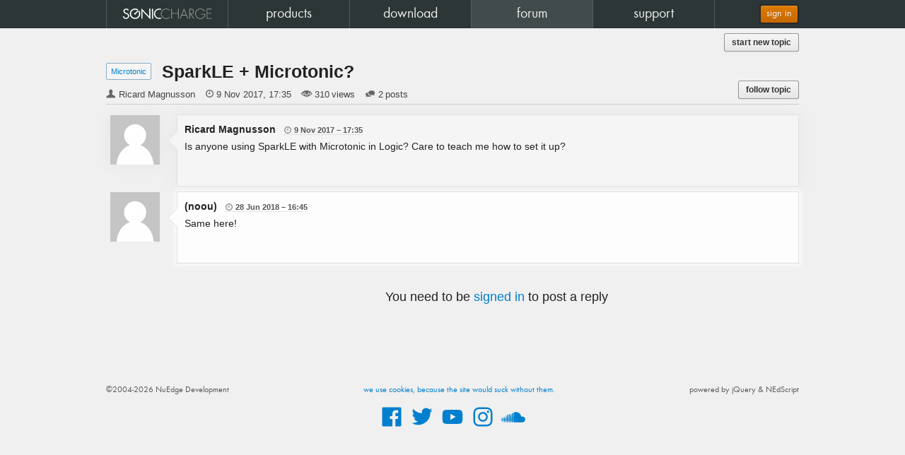

--- FILE ---
content_type: text/html; charset=UTF-8
request_url: https://soniccharge.com/forum/topic/992-sparkle-microtonic?~post4987
body_size: 7276
content:
<!DOCTYPE html>
<html lang="en">
<head>
<meta name="description" content="Sonic Charge">
<meta name="author" content="Magnus &amp; Fredrik Lidstr&ouml;m">
<meta name="copyright" content="&copy; 2026 NuEdge Development.">
<meta name="viewport" content="width=1024">
<meta property="fb:app_id" content="114429111933117">
<meta property="fb:admins" content="670511817,600978667">
<meta property="og:site_name" content="Sonic Charge">
<meta name="twitter:domain" content="soniccharge.com"><meta name="twitter:card" content="summary"><meta name="twitter:site" content="@soniccharge"><meta name="twitter:creator" content="@soniccharge"><meta name="twitter:title" content="Sonic Charge Forum"><meta name="twitter:description" content="SparkLE + Microtonic? (posted by Ricard Magnusson)"><meta name="twitter:type" content="article"><meta name="twitter:url" content="https://soniccharge.com/forum/topic/992-sparkle-microtonic"><meta name="twitter:image" content="https://cdn.soniccharge.com/rc/60e36086/static/images/SC-logo.png"><meta property="og:title" content="Sonic Charge Forum"><meta property="og:description" content="SparkLE + Microtonic? (posted by Ricard Magnusson)"><meta property="og:type" content="article"><meta property="og:url" content="https://soniccharge.com/forum/topic/992-sparkle-microtonic"><meta property="og:image" content="https://cdn.soniccharge.com/rc/60e36086/static/images/SC-logo.png"><title>Sonic Charge - forum</title>
<link href="https://cdn.soniccharge.com/favicon.ico" type="image/vnd.microsoft.icon" rel="shortcut icon">
<script>
	pagejump="post4987";loginfixed="false";scsid="dWgvLhKMqV2F8YLA2rfoxi1lgMxji7m0";
	var user_logged_in=!1;
	var ask_login_remember=!1;

	(function(a,e,b){
		a[b]||(a[b]={q:[],async:function(c,d){a[b].q.push([c,d])},r:[],ready:function(c){a[b].r.push(c)},loaded:!1,done:function(){a[b].loaded=!0}})
	})(window,document,"scsl");

	"function"!==typeof String.prototype.trim&&(String.prototype.trim=function(){return this.replace(/^\s\s*/,"").replace(/\s\s*$/,"")});
	"function"!==typeof String.prototype.trimLeft&&(String.prototype.trimLeft=function(){return this.replace(/^\s\s*/,"")});
	"function"!==typeof String.prototype.trimRight&&(String.prototype.trimRight=function(){return this.replace(/\s\s*$/,"")});
</script>	
<link href="https://cdn.soniccharge.com/rc/cb0d2e95/static/baked/733bc046c0cdee329f6bc21130049ea0.css" type="text/css" rel="stylesheet" />		
<link rel="dns-prefetch" href="https://rum-static.pingdom.net">
<script>
	if (navigator && navigator.doNotTrack != true && navigator.msDoNotTrack != true) {
		window.dataLayer = window.dataLayer || [];
		function gtag(){dataLayer.push(arguments);}
		gtag('js', new Date());
  		var params = new URLSearchParams(window.location.search);
		gtag('config', 'G-DG8PCC7B60', (!params.get('utm_id') && params.get('ref') ? { utm_id: params.get('ref') } : {}));
		scsl.async("https://www.googletagmanager.com/gtag/js?id=G-DG8PCC7B60");

		var _prum=[['id','53203c82abe53deb72c304da'],['mark','firstbyte',(new Date()).getTime()]];
		scsl.async("https://rum-static.pingdom.net/prum.min.js");
	}
</script>
</head>
<body id="scbody"  class="hidejs"><div id="bodycontent">
	<!--[if lt IE 9]><div id="oldbrowser"><p>You are using an <strong>outdated</strong> browser.</p><p>Please <a href="https://browsehappy.com/" class="no-ajaxy">upgrade your browser</a> before using our site.</p></div><![endif]-->
	<!--[if IE 9]><!-->
		<noscript><div id="noscript"><p>Our site does not work properly without JavaScript.</p><p>Please <a href="https://www.enable-javascript.com/">enable JavaScript in your browser</a>.</p></div></noscript>
		<script src="https://cdn.soniccharge.com/rc/cb0d2e95/static/baked/7ba5a10ccab8ed72494ada621991f454.min.js" async defer></script>
		<script>
			(function(w, d) {
				var e,t;
				w.addEventListener("load", function() {
					t=setTimeout(function() {
						e=d.createElement("div");
						e.innerHTML="<p>Unable to load the JavaScript framework. Our site requires this framework to function properly.</p><p>Please try reloading, clearing cache, waiting or switch to another browser. If nothing helps, please contact us.</p>";
						e.id="jsloaderror";
						d.body.appendChild(e);
					}, 5000);
					scsl.ready(function() { clearTimeout(t); });
				});
				if (d.cookie="icanbakecookies",!d.cookie||0>d.cookie.indexOf("icanbakecookies")) {
					e=d.createElement("div");
					e.innerHTML="This site requires <a href='//lmgtfy.com/?q=enable+cookies+Chrome'>Cookies to be enabled.</a></div>";
					e.id="nocookies";
					d.body.insertBefore(e, d.body.firstChild);
				} else d.cookie="icanbakecookies; Max-Age=0";
			})(window, document);
		</script>
	<!--<![endif]-->

	<script>
		scsl.ready(function() {
			scriptdata="\n$(document).ready(function(){$(\"#postForm [data-placeholder]\").on(\"focus hidePlaceholder\",function(){if($(this).hasClass(\"placeholder\")){$(this).removeClass(\"placeholder\");if($(this).val()===$(this).data(\"placeholder\").replace(\/\\\\n\/g,\"\\n\"))$(this).val(\"\");}});$(\"#postForm [data-placeholder]\").on(\"blur showPlaceholder\",function(){if(!$(this).hasClass(\"placeholder\")&&$(this).val()===\"\"){$(this).addClass(\"placeholder\");$(this).val($(this).data(\"placeholder\").replace(\/\\\\n\/g,\"\\n\"));}});$(\"#postForm [data-placeholder]\").trigger(\"showPlaceholder\");$(\"#postForm [data-name]\").on(\"change input paste\",function(e){$(this).closest(\".control-group\").removeClass(\"error\");$(this).closest(\".control-group\").find(\"[rel=errortip]\").tooltip(\"destroy\");$(\"#postForm [type=submit],#postForm [type=reset]\").removeAttr(\"disabled\").removeClass(\"disabled\");});$(\"#postForm_text\").on(\"input paste\",function(e){var _scrollTop=$(window).scrollTop();var _wasTop=$(\".post_form textarea\").offset().top;postEditPreview(true);$(window).scrollTop(_scrollTop+$(\".post_form textarea\").offset().top-_wasTop);});$(\"#postForm\").submit(function(e){if(e.isDefaultPrevented())return false;var topError=undefined;$(\"#postForm [rel=errortip]\").tooltip(\"destroy\");$(\"#postForm [rel=errortip]\").removeAttr(\"rel\");$(\"#postForm [data-placeholder]\").trigger(\"hidePlaceholder\");$(\"#postForm [data-name]\").each(function(){var f=$(this);var error=null;var dn=f.data(\"name\");if(dn==\"text\"){var e=($.trim(f.val()).length<1?\"Post too short\":scfm(f.val()).length>=8000?\"Post too long, please split it up\":\"\");if(e)error=(typeof(e)===\"boolean\"?\"Post too short\":e);};if(error!==null){f.closest(\".control-group\").addClass(\"error\");var t=f.closest(\".control-group\").offset().top;if(!topError||t<topError)topError=t;f.next(\"i\").attr(\"title\",error);var placement=(f.parents(\".form-horizontal\").length>0?\"right\":\"top\");f.next(\"i\").tooltip({trigger:\"manual\",placement:placement}).attr(\"rel\",\"errortip\");}else f.closest(\".control-group\").removeClass(\"error\");});$(\"#postForm .error [rel=errortip]\").tooltip(\"show\");if($(\"#postForm .control-group.error\").length===0){$(\"#postForm [type=submit],#postForm [type=reset]\").addClass(\"disabled\").attr(\"disabled\",\"disabled\");return true;}\n$(\"#postForm [data-placeholder]\").trigger(\"showPlaceholder\");e&&e.preventDefault();if(topError&&topError<$(window).scrollTop())$.scrollTo(topError-30,240)\nreturn false;});$(\"#postForm .error i[title]\").tooltip({trigger:\"manual\"}).attr(\"rel\",\"errortip\");$(\"#postForm .error [rel=errortip]\").tooltip(\"show\");});setTimeout(function(){$(\"#post4987\")[0]&&$.scrollTo($(\"#post4987\").addClass(\"scrollto pagejump\").removeClass(\"folded\"),200);},200);jQuery(function($){$(\"body\").removeClass(\"hidejs\").addClass(\"showjs\");});";
			$("<script>").text(scriptdata).appendTo("body");
		});
    </script>

	<nav id="header" class="nb-forum">
		<div id="navwrapper">
			<ul id="navbuttons"><li id="nb-home" style="width:20%"><a href="/home"><span>home</span></a></li><li id="nb-products" style="width:20%"><a href="/products"><span>products</span></a></li><li id="nb-download" style="width:20%"><a href="/download"><span>download</span></a></li><li id="nb-forum" style="width:20%"><a href="/forum/"><span>forum</span></a></li><li id="nb-support" style="width:20%"><a href="/support"><span>support</span></a></li></ul>
			<div id="tools">
									<a id="signinbtn" class="btn-signin btn btn-gold no-ajaxy no-blank" href="https://soniccharge.com/login?state=ia-4k77wX1wQj8yykJEtlK00vqNrLbUUGVOClil3720H16j9MqmBt-qI5wUkUyO_9040Ug9B_Jw">sign in</a>
							</div>
		</div>
	</nav>

	<div id="top"><div> <a class="require_login btn btn-small btn_f_new_topic pull-right" href="/forum/new?in=3">start new topic</a></div></div>

	<section id="scpage" class="sc std"><div>
	<div id="forum"><div class="f_topicdetails" data-topicurl="/forum/topic/992-sparkle-microtonic" data-topicid="992"><div class="f_forumname"><a href="/forum/3-microtonic">Microtonic</a></div><h3 class="f_topicname">SparkLE + Microtonic?</h3><span class="f_author">Ricard Magnusson</span><span class="f_when"><time datetime="2017-11-09T17:35:20Z">2017-11-09T17:35:20Z</time></span><span class="f_views">310 views</span><span class="f_replies">2 posts</span><a class="require_login btn btn-small btn_follow_topic"><span class="hide">un</span>follow topic</a></div><script type="application/ld+json">
{"@context":"http:\/\/schema.org","@id":"https:\/\/soniccharge.com\/forum\/topic\/992-sparkle-microtonic","@type":"Article","author":{"@type":"Person","name":"Ricard Magnusson"},"datePublished":"2017-11-09T17:35:20Z","headline":"SparkLE + Microtonic?","image":"https:\/\/cdn.soniccharge.com\/rc\/60e36086\/static\/images\/SC-logo.png"}</script>
<ul class="f_postlist"><li id="post4333" class="f_post" data-authorid="41202" data-postid="4333"><h4 class="f_author"><div class="f_avatar" data-id="41202" data-name="anonymous"data-url="https://cdn.soniccharge.com/rc/60e36086/static/images/missing-avatar.png"></div>Ricard Magnusson <span class="f_when"><time datetime="2017-11-09T17:35:20Z">2017-11-09T17:35:20Z</time></span></h4><div class="f_postbody"><p>Is anyone using SparkLE with Microtonic in Logic? Care to teach me how to set it up?</div><div class="f_postfoot"></div><li id="post4987" class="f_post" data-authorid="5392" data-postid="4987"><h4 class="f_author"><div class="f_avatar" data-id="5392" data-name="anonymous"data-url="https://cdn.soniccharge.com/rc/60e36086/static/images/missing-avatar.png"></div>(noou) <span class="f_when"><time datetime="2018-06-28T16:45:22Z">2018-06-28T16:45:22Z</time></span></h4><div class="f_postbody"><p>Same here!</div><div class="f_postfoot"></div></ul><div class="f_noposting showjs"><p>You need to be <a class="require_login">signed in</a> to post a reply</p></div><div id="backtotop" class=""><a>back to top &#x21e1;</a></div><script>
	scsl.ready(function() {
		setTimeout(function() {
			$.ajax({ dataType: "json", url: "/forum/api/markview", data: { id:992 } });
		}, 2500);
	});
</script></div><script type="application/ld+json">{"@context":"http://schema.org","@type":"WebSite","name":"SonicCharge","url":"https://soniccharge.com","potentialAction":{"@type":"SearchAction","target":"https://soniccharge.com/forum/?on=sitesearch&search={search_term_string}","query-input":"required name=search_term_string"}}</script>
	</div></section>
	<div id="scrollarrow" class="unselectable"><i>&#xe213;</i></div>

	<footer id="scfoot"><div>
		<a href="/privacy">we use cookies, because the site would suck without them.</a>		
		<div style="float:left">&#169;2004-2026 NuEdge Development</div><div style="float:right;text-align:right">powered by jQuery &amp; NEdScript</div>
	</div><div class="followblock">
		<a title="Facebook" rel="nofollow noopener noreferrer tooltip" href="https://www.facebook.com/SonicCharge">
			<svg xmlns="http://www.w3.org/2000/svg" role="graphics-symbol" class="svgIcon svgIcon-facebook" fill="currentColor" viewBox="0 0 32 32" >
				<path d="M28 5.325v21.35A1.325 1.325 0 0 1 26.675 28H20.56v-9.294h3.12l.467-3.622H20.56v-2.313c0-1.048.292-1.763 1.796-1.763h1.918v-3.24a25.663 25.663 0 0 0-2.795-.143c-2.766 0-4.659 1.688-4.659 4.788v2.671h-3.128v3.622h3.128V28H5.325A1.325 1.325 0 0 1 4 26.676V5.325A1.324 1.324 0 0 1 5.325 4h21.35A1.325 1.325 0 0 1 28 5.325Z"/>
			</svg></a>
		<a title="Twitter" rel="nofollow noopener noreferrer tooltip" href="https://twitter.com/soniccharge">
			<svg xmlns="http://www.w3.org/2000/svg" role="graphics-symbol" class="svgIcon svgIcon-twitter" fill="currentColor" viewBox="0 0 32 32" >
				<path d="M26.329 10.204c.01.23.01.458.01.687A15.182 15.182 0 0 1 2.992 23.688a10.265 10.265 0 0 0 1.27.073 10.7 10.7 0 0 0 6.627-2.289 5.335 5.335 0 0 1-4.984-3.704 5.366 5.366 0 0 0 2.404-.094 5.346 5.346 0 0 1-4.276-5.233v-.073a5.396 5.396 0 0 0 2.413.666 5.357 5.357 0 0 1-1.654-7.127 15.15 15.15 0 0 0 10.997 5.577 5.898 5.898 0 0 1-.135-1.217 5.336 5.336 0 0 1 9.228-3.652 10.612 10.612 0 0 0 3.392-1.29 5.368 5.368 0 0 1-2.351 2.955 10.811 10.811 0 0 0 3.07-.843 10.868 10.868 0 0 1-2.664 2.767Z"/>
			</svg></a>
		<a title="YouTube" rel="nofollow noopener noreferrer tooltip" href="https://www.youtube.com/user/malstrom72/videos">
			<svg xmlns="http://www.w3.org/2000/svg" role="graphics-symbol" class="svgIcon svgIcon-youtube" fill="currentColor" viewBox="0 0 32 32" >
				<path d="M28.24 9.81a3.21 3.21 0 0 0-2.258-2.273C23.989 7 16 7 16 7s-7.99 0-9.982.537A3.21 3.21 0 0 0 3.76 9.811 33.675 33.675 0 0 0 3.226 16a33.675 33.675 0 0 0 .534 6.19 3.21 3.21 0 0 0 2.258 2.273C8.011 25 16 25 16 25s7.99 0 9.982-.537a3.21 3.21 0 0 0 2.258-2.274A33.676 33.676 0 0 0 28.774 16a33.676 33.676 0 0 0-.534-6.19ZM13.387 19.8V12.2l6.678 3.8Z"/>
			</svg></a>
		<a title="Instagram" rel="nofollow noopener noreferrer tooltip" href="https://www.instagram.com/soniccharge/">
			<svg xmlns="http://www.w3.org/2000/svg" role="graphics-symbol" class="svgIcon svgIcon-instagram" fill="currentColor" viewBox="0 0 32 32" >
				<path d="M16 6.162c3.204 0 3.584.012 4.849.07a6.64 6.64 0 0 1 2.228.413 3.974 3.974 0 0 1 2.278 2.278 6.64 6.64 0 0 1 .413 2.228c.058 1.265.07 1.645.07 4.849s-.012 3.584-.07 4.849a6.64 6.64 0 0 1-.413 2.228 3.974 3.974 0 0 1-2.278 2.278 6.64 6.64 0 0 1-2.228.413c-1.265.058-1.645.07-4.849.07s-3.584-.012-4.849-.07a6.64 6.64 0 0 1-2.228-.413 3.974 3.974 0 0 1-2.278-2.278 6.64 6.64 0 0 1-.413-2.228c-.058-1.265-.07-1.645-.07-4.849s.012-3.584.07-4.849a6.64 6.64 0 0 1 .413-2.228 3.974 3.974 0 0 1 2.278-2.278 6.64 6.64 0 0 1 2.228-.413c1.265-.058 1.645-.07 4.849-.07M16 4c-3.259 0-3.668.014-4.948.072a8.808 8.808 0 0 0-2.912.558 6.136 6.136 0 0 0-3.51 3.51 8.808 8.808 0 0 0-.558 2.912C4.014 12.332 4 12.741 4 16s.014 3.668.072 4.948a8.808 8.808 0 0 0 .558 2.912 6.136 6.136 0 0 0 3.51 3.51 8.808 8.808 0 0 0 2.912.558c1.28.058 1.689.072 4.948.072s3.668-.014 4.948-.072a8.808 8.808 0 0 0 2.912-.558 6.136 6.136 0 0 0 3.51-3.51 8.808 8.808 0 0 0 .558-2.912c.058-1.28.072-1.689.072-4.948s-.014-3.668-.072-4.948a8.808 8.808 0 0 0-.558-2.912 6.136 6.136 0 0 0-3.51-3.51 8.808 8.808 0 0 0-2.912-.558C19.668 4.014 19.259 4 16 4Zm0 5.838A6.162 6.162 0 1 0 22.162 16 6.162 6.162 0 0 0 16 9.838ZM16 20a4 4 0 1 1 4-4 4 4 0 0 1-4 4Zm6.406-11.846a1.44 1.44 0 1 0 1.44 1.44 1.44 1.44 0 0 0-1.44-1.44Z"/>
			</svg></a>
		<a title="SoundCloud" rel="nofollow noopener noreferrer tooltip" href="https://soundcloud.com/malstrom">
			<svg xmlns="http://www.w3.org/2000/svg" role="graphics-symbol" class="svgIcon svgIcon-soundcloud" fill="currentColor" viewBox="0 0 32 32" >
				<path d="M1.22 17.853 1 19.519l.22 1.638a.124.124 0 0 0 .12.117.126.126 0 0 0 .12-.117l.26-1.638-.26-1.667a.12.12 0 0 0-.24 0m1.104-1.027-.295 2.694.295 2.635a.125.125 0 0 0 .25 0l.335-2.635-.335-2.694a.125.125 0 0 0-.25 0m3.488-.352-.25 3.047.25 3.204a.202.202 0 0 0 .403 0l.283-3.204-.283-3.048a.202.202 0 0 0-.403.001m-2.335-.15-.28 3.196.28 3.08a.15.15 0 0 0 .3 0l.319-3.08-.318-3.197a.156.156 0 0 0-.15-.147.155.155 0 0 0-.151.147m1.163-.086-.265 3.284.265 3.177a.176.176 0 0 0 .352 0l.3-3.177-.3-3.285a.176.176 0 0 0-.352 0m2.354-1.67-.235 4.957.235 3.203a.227.227 0 0 0 .454 0l.266-3.203-.266-4.958a.227.227 0 0 0-.454 0m1.191-1.133-.219 6.09.22 3.184a.253.253 0 0 0 .505 0l.248-3.183-.248-6.09a.253.253 0 0 0-.506 0m4.863-.312-.159 6.404.16 3.082a.355.355 0 0 0 .71-.002v.002l.178-3.082-.179-6.405a.355.355 0 0 0-.71 0m-3.661-.195-.205 6.599.205 3.15a.278.278 0 0 0 .556 0l.23-3.15-.23-6.6a.278.278 0 0 0-.556.001m2.43-.047-.173 6.647.174 3.101a.33.33 0 0 0 .66-.002v.002l.195-3.101-.196-6.647a.33.33 0 0 0-.66 0m-1.22-.175-.189 6.82.19 3.132a.304.304 0 0 0 .607 0v-.001l.213-3.13-.213-6.82a.304.304 0 0 0-.608 0m3.691-.8-.143 7.62.143 3.063a.38.38 0 0 0 .762-.002l.16-3.059-.16-7.622a.38.38 0 0 0-.762 0m1.234-.69-.166 8.313.166 3.017a.406.406 0 0 0 .813-.003v.003l.181-3.017-.18-8.314a.406.406 0 0 0-.814.001m1.516-.829c-.278.108-.352.219-.355.434V22.53a.447.447 0 0 0 .398.436l10.23.005a3.69 3.69 0 1 0-1.428-7.094 6.511 6.511 0 0 0-6.484-5.934 6.584 6.584 0 0 0-2.36.441"/>
			</svg></a>
	</div></footer>

		<div id="fullscreen" class="hide"><div id="background"></div>
		<div id="loginmodal" style="">
			<div id="login-box"><div id="login-box-left">
<h4 id="login-head">Sign In / Sign Up</h4><hr />
<form class="no-ajaxy" id="login-form" action="/login" method="post">
	<input type="hidden" id="login-state" name="state" value="ISS0IGcjDM0dTGbBn7twlRnQTVdx6IjBDw7NBXYmrrgBYRdKfWrjMLz6yupgo_uRqNrf6_FnCxU" />
	<fieldset id="email-fields">
		<div id="logingrp-e">
			<label for="loginbox-e">Email</label><input type="email" id="loginbox-e" name="e" tabindex="1" value="" autofocus autocomplete="username"><i></i>
		</div>

		<small id="logingrp-e-firsttime">First time here? Just enter your current email and <a class="nostyle">sign up</a>.</small>
	</fieldset>
	<fieldset id="password-fields" class="hide">
		<div id="logingrp-p">
			<label for="loginbox-p">Password</label><input type="password" id="loginbox-p" tabindex="1" value="" autofocus autocomplete="current-password"><i></i>
		</div>
		<small id="logingrp-p-firsttime"></small>
		<label class="remember" for="loginbox-r">
		 <input type="checkbox" id="loginbox-r" value="1" name="remember_me"><span>Remember me</span>
		 <span class="policy">please see our <a href="/privacy">privacy policy</a></span>
		</label>
	</fieldset>
	<a id="login-close" class="nostyle">&times;</a>
	<button type="submit" id="login-box-right" name="show.submit.name" value="next">
	<i id="login-box-right-arrow"></i></button>
</form>

<div id="alert-area">
<div class='alert alert-info alert-message smaller' data-alert>Facebook sign in no longer available. Use the same email to set password and access your account. If you need help, <a href="https://soniccharge.com/email">contact us</a>.</div>
</div>
</div><div id="login-box-foot">
	<span>or</span>
	<a id="googlebutton" href="https://accounts.google.com/o/oauth2/auth?response_type=code&client_id=178996843272.apps.googleusercontent.com&redirect_uri=https%3A%2F%2Fsoniccharge.com%2Flogin%2Fgoogle&scope=openid%20profile%20email&state=49RwFVPP0jNWTm6ogHa7I91X-Xs_Wy8_MKTg8iilJe7kG5l3oggJIhnBI711yhDZPDHUHTuIazg" tabindex="5" class="btn btn-small btn-google no-blank no-ajaxy">sign in with Google</a>
</div></div>
		</div>
	</div>
	
	<div id="scplayer">
  <div id="scplayer_close"><i>&#xe208;</i></div>
  <div id="scplayer_wrapper">
    <div id="scplayer_controls" class="unselectable">
      <div id="scplayer_volume"><i>&#xe185;</i></div>
      <div id="scplayer_prev"><i>&#xe171;</i></div>
      <div id="scplayer_next"><i>&#xe179;</i></div>
      <div id="scplayer_pause"><i>&#xe175;</i></div>
      <div id="scplayer_play"><i>&#xe174;</i></div>
      <div id="scplayer_busy"></div>      
    </div>    
    <div id="scplayer_track_info"></div>
    <div id="scplayer_waveform" class="unselectable">
      <div id="scplayer_waveform_position"></div>
    </div>
  </div>
</div>
		
	<div id="fullblock" style="display:none"><div></div></div>

	
	<script>scsl.done();</script>
	<script type="application/ld+json">{"@context":"http://schema.org","@type":"WebSite","name":"SonicCharge","url":"https://soniccharge.com"}</script>
</div></body>
</html>


--- FILE ---
content_type: application/javascript
request_url: https://cdn.soniccharge.com/rc/cb0d2e95/static/baked/7ba5a10ccab8ed72494ada621991f454.min.js
body_size: 110774
content:

(function(global,factory){if(typeof module==="object"&&typeof module.exports==="object"){module.exports=global.document?factory(global,true):function(w){if(!w.document){throw new Error("jQuery requires a window with a document");}
return factory(w);};}else{factory(global);}}(typeof window!=="undefined"?window:this,function(window,noGlobal){var arr=[];var document=window.document;var slice=arr.slice;var concat=arr.concat;var push=arr.push;var indexOf=arr.indexOf;var class2type={};var toString=class2type.toString;var hasOwn=class2type.hasOwnProperty;var support={};var
version="2.2.4",jQuery=function(selector,context){return new jQuery.fn.init(selector,context);},rtrim=/^[\s\uFEFF\xA0]+|[\s\uFEFF\xA0]+$/g,rmsPrefix=/^-ms-/,rdashAlpha=/-([\da-z])/gi,fcamelCase=function(all,letter){return letter.toUpperCase();};jQuery.fn=jQuery.prototype={jquery:version,constructor:jQuery,selector:"",length:0,toArray:function(){return slice.call(this);},get:function(num){return num!=null?(num<0?this[num+this.length]:this[num]):slice.call(this);},pushStack:function(elems){var ret=jQuery.merge(this.constructor(),elems);ret.prevObject=this;ret.context=this.context;return ret;},each:function(callback){return jQuery.each(this,callback);},map:function(callback){return this.pushStack(jQuery.map(this,function(elem,i){return callback.call(elem,i,elem);}));},slice:function(){return this.pushStack(slice.apply(this,arguments));},first:function(){return this.eq(0);},last:function(){return this.eq(-1);},eq:function(i){var len=this.length,j=+i+(i<0?len:0);return this.pushStack(j>=0&&j<len?[this[j]]:[]);},end:function(){return this.prevObject||this.constructor();},push:push,sort:arr.sort,splice:arr.splice};jQuery.extend=jQuery.fn.extend=function(){var options,name,src,copy,copyIsArray,clone,target=arguments[0]||{},i=1,length=arguments.length,deep=false;if(typeof target==="boolean"){deep=target;target=arguments[i]||{};i++;}
if(typeof target!=="object"&&!jQuery.isFunction(target)){target={};}
if(i===length){target=this;i--;}
for(;i<length;i++){if((options=arguments[i])!=null){for(name in options){src=target[name];copy=options[name];if(target===copy){continue;}
if(deep&&copy&&(jQuery.isPlainObject(copy)||(copyIsArray=jQuery.isArray(copy)))){if(copyIsArray){copyIsArray=false;clone=src&&jQuery.isArray(src)?src:[];}else{clone=src&&jQuery.isPlainObject(src)?src:{};}
target[name]=jQuery.extend(deep,clone,copy);}else if(copy!==undefined){target[name]=copy;}}}}
return target;};jQuery.extend({expando:"jQuery"+(version+Math.random()).replace(/\D/g,""),isReady:true,error:function(msg){throw new Error(msg);},noop:function(){},isFunction:function(obj){return jQuery.type(obj)==="function";},isArray:Array.isArray,isWindow:function(obj){return obj!=null&&obj===obj.window;},isNumeric:function(obj){var realStringObj=obj&&obj.toString();return!jQuery.isArray(obj)&&(realStringObj-parseFloat(realStringObj)+1)>=0;},isPlainObject:function(obj){var key;if(jQuery.type(obj)!=="object"||obj.nodeType||jQuery.isWindow(obj)){return false;}
if(obj.constructor&&!hasOwn.call(obj,"constructor")&&!hasOwn.call(obj.constructor.prototype||{},"isPrototypeOf")){return false;}
for(key in obj){}
return key===undefined||hasOwn.call(obj,key);},isEmptyObject:function(obj){var name;for(name in obj){return false;}
return true;},type:function(obj){if(obj==null){return obj+"";}
return typeof obj==="object"||typeof obj==="function"?class2type[toString.call(obj)]||"object":typeof obj;},globalEval:function(code){var script,indirect=eval;code=jQuery.trim(code);if(code){if(code.indexOf("use strict")===1){script=document.createElement("script");script.text=code;document.head.appendChild(script).parentNode.removeChild(script);}else{indirect(code);}}},camelCase:function(string){return string.replace(rmsPrefix,"ms-").replace(rdashAlpha,fcamelCase);},nodeName:function(elem,name){return elem.nodeName&&elem.nodeName.toLowerCase()===name.toLowerCase();},each:function(obj,callback){var length,i=0;if(isArrayLike(obj)){length=obj.length;for(;i<length;i++){if(callback.call(obj[i],i,obj[i])===false){break;}}}else{for(i in obj){if(callback.call(obj[i],i,obj[i])===false){break;}}}
return obj;},trim:function(text){return text==null?"":(text+"").replace(rtrim,"");},makeArray:function(arr,results){var ret=results||[];if(arr!=null){if(isArrayLike(Object(arr))){jQuery.merge(ret,typeof arr==="string"?[arr]:arr);}else{push.call(ret,arr);}}
return ret;},inArray:function(elem,arr,i){return arr==null?-1:indexOf.call(arr,elem,i);},merge:function(first,second){var len=+second.length,j=0,i=first.length;for(;j<len;j++){first[i++]=second[j];}
first.length=i;return first;},grep:function(elems,callback,invert){var callbackInverse,matches=[],i=0,length=elems.length,callbackExpect=!invert;for(;i<length;i++){callbackInverse=!callback(elems[i],i);if(callbackInverse!==callbackExpect){matches.push(elems[i]);}}
return matches;},map:function(elems,callback,arg){var length,value,i=0,ret=[];if(isArrayLike(elems)){length=elems.length;for(;i<length;i++){value=callback(elems[i],i,arg);if(value!=null){ret.push(value);}}}else{for(i in elems){value=callback(elems[i],i,arg);if(value!=null){ret.push(value);}}}
return concat.apply([],ret);},guid:1,proxy:function(fn,context){var tmp,args,proxy;if(typeof context==="string"){tmp=fn[context];context=fn;fn=tmp;}
if(!jQuery.isFunction(fn)){return undefined;}
args=slice.call(arguments,2);proxy=function(){return fn.apply(context||this,args.concat(slice.call(arguments)));};proxy.guid=fn.guid=fn.guid||jQuery.guid++;return proxy;},now:Date.now,support:support});if(typeof Symbol==="function"){jQuery.fn[Symbol.iterator]=arr[Symbol.iterator];}
jQuery.each("Boolean Number String Function Array Date RegExp Object Error Symbol".split(" "),function(i,name){class2type["[object "+name+"]"]=name.toLowerCase();});function isArrayLike(obj){var length=!!obj&&"length"in obj&&obj.length,type=jQuery.type(obj);if(type==="function"||jQuery.isWindow(obj)){return false;}
return type==="array"||length===0||typeof length==="number"&&length>0&&(length-1)in obj;}
var Sizzle=(function(window){var i,support,Expr,getText,isXML,tokenize,compile,select,outermostContext,sortInput,hasDuplicate,setDocument,document,docElem,documentIsHTML,rbuggyQSA,rbuggyMatches,matches,contains,expando="sizzle"+1*new Date(),preferredDoc=window.document,dirruns=0,done=0,classCache=createCache(),tokenCache=createCache(),compilerCache=createCache(),sortOrder=function(a,b){if(a===b){hasDuplicate=true;}
return 0;},MAX_NEGATIVE=1<<31,hasOwn=({}).hasOwnProperty,arr=[],pop=arr.pop,push_native=arr.push,push=arr.push,slice=arr.slice,indexOf=function(list,elem){var i=0,len=list.length;for(;i<len;i++){if(list[i]===elem){return i;}}
return-1;},booleans="checked|selected|async|autofocus|autoplay|controls|defer|disabled|hidden|ismap|loop|multiple|open|readonly|required|scoped",whitespace="[\\x20\\t\\r\\n\\f]",identifier="(?:\\\\.|[\\w-]|[^\\x00-\\xa0])+",attributes="\\["+whitespace+"*("+identifier+")(?:"+whitespace+"*([*^$|!~]?=)"+whitespace+"*(?:'((?:\\\\.|[^\\\\'])*)'|\"((?:\\\\.|[^\\\\\"])*)\"|("+identifier+"))|)"+whitespace+"*\\]",pseudos=":("+identifier+")(?:\\(("+"('((?:\\\\.|[^\\\\'])*)'|\"((?:\\\\.|[^\\\\\"])*)\")|"+"((?:\\\\.|[^\\\\()[\\]]|"+attributes+")*)|"+".*"+")\\)|)",rwhitespace=new RegExp(whitespace+"+","g"),rtrim=new RegExp("^"+whitespace+"+|((?:^|[^\\\\])(?:\\\\.)*)"+whitespace+"+$","g"),rcomma=new RegExp("^"+whitespace+"*,"+whitespace+"*"),rcombinators=new RegExp("^"+whitespace+"*([>+~]|"+whitespace+")"+whitespace+"*"),rattributeQuotes=new RegExp("="+whitespace+"*([^\\]'\"]*?)"+whitespace+"*\\]","g"),rpseudo=new RegExp(pseudos),ridentifier=new RegExp("^"+identifier+"$"),matchExpr={"ID":new RegExp("^#("+identifier+")"),"CLASS":new RegExp("^\\.("+identifier+")"),"TAG":new RegExp("^("+identifier+"|[*])"),"ATTR":new RegExp("^"+attributes),"PSEUDO":new RegExp("^"+pseudos),"CHILD":new RegExp("^:(only|first|last|nth|nth-last)-(child|of-type)(?:\\("+whitespace+"*(even|odd|(([+-]|)(\\d*)n|)"+whitespace+"*(?:([+-]|)"+whitespace+"*(\\d+)|))"+whitespace+"*\\)|)","i"),"bool":new RegExp("^(?:"+booleans+")$","i"),"needsContext":new RegExp("^"+whitespace+"*[>+~]|:(even|odd|eq|gt|lt|nth|first|last)(?:\\("+
whitespace+"*((?:-\\d)?\\d*)"+whitespace+"*\\)|)(?=[^-]|$)","i")},rinputs=/^(?:input|select|textarea|button)$/i,rheader=/^h\d$/i,rnative=/^[^{]+\{\s*\[native \w/,rquickExpr=/^(?:#([\w-]+)|(\w+)|\.([\w-]+))$/,rsibling=/[+~]/,rescape=/'|\\/g,runescape=new RegExp("\\\\([\\da-f]{1,6}"+whitespace+"?|("+whitespace+")|.)","ig"),funescape=function(_,escaped,escapedWhitespace){var high="0x"+escaped-0x10000;return high!==high||escapedWhitespace?escaped:high<0?String.fromCharCode(high+0x10000):String.fromCharCode(high>>10|0xD800,high&0x3FF|0xDC00);},unloadHandler=function(){setDocument();};try{push.apply((arr=slice.call(preferredDoc.childNodes)),preferredDoc.childNodes);arr[preferredDoc.childNodes.length].nodeType;}catch(e){push={apply:arr.length?function(target,els){push_native.apply(target,slice.call(els));}:function(target,els){var j=target.length,i=0;while((target[j++]=els[i++])){}
target.length=j-1;}};}
function Sizzle(selector,context,results,seed){var m,i,elem,nid,nidselect,match,groups,newSelector,newContext=context&&context.ownerDocument,nodeType=context?context.nodeType:9;results=results||[];if(typeof selector!=="string"||!selector||nodeType!==1&&nodeType!==9&&nodeType!==11){return results;}
if(!seed){if((context?context.ownerDocument||context:preferredDoc)!==document){setDocument(context);}
context=context||document;if(documentIsHTML){if(nodeType!==11&&(match=rquickExpr.exec(selector))){if((m=match[1])){if(nodeType===9){if((elem=context.getElementById(m))){if(elem.id===m){results.push(elem);return results;}}else{return results;}}else{if(newContext&&(elem=newContext.getElementById(m))&&contains(context,elem)&&elem.id===m){results.push(elem);return results;}}}else if(match[2]){push.apply(results,context.getElementsByTagName(selector));return results;}else if((m=match[3])&&support.getElementsByClassName&&context.getElementsByClassName){push.apply(results,context.getElementsByClassName(m));return results;}}
if(support.qsa&&!compilerCache[selector+" "]&&(!rbuggyQSA||!rbuggyQSA.test(selector))){if(nodeType!==1){newContext=context;newSelector=selector;}else if(context.nodeName.toLowerCase()!=="object"){if((nid=context.getAttribute("id"))){nid=nid.replace(rescape,"\\$&");}else{context.setAttribute("id",(nid=expando));}
groups=tokenize(selector);i=groups.length;nidselect=ridentifier.test(nid)?"#"+nid:"[id='"+nid+"']";while(i--){groups[i]=nidselect+" "+toSelector(groups[i]);}
newSelector=groups.join(",");newContext=rsibling.test(selector)&&testContext(context.parentNode)||context;}
if(newSelector){try{push.apply(results,newContext.querySelectorAll(newSelector));return results;}catch(qsaError){}finally{if(nid===expando){context.removeAttribute("id");}}}}}}
return select(selector.replace(rtrim,"$1"),context,results,seed);}
function createCache(){var keys=[];function cache(key,value){if(keys.push(key+" ")>Expr.cacheLength){delete cache[keys.shift()];}
return(cache[key+" "]=value);}
return cache;}
function markFunction(fn){fn[expando]=true;return fn;}
function assert(fn){var div=document.createElement("div");try{return!!fn(div);}catch(e){return false;}finally{if(div.parentNode){div.parentNode.removeChild(div);}
div=null;}}
function addHandle(attrs,handler){var arr=attrs.split("|"),i=arr.length;while(i--){Expr.attrHandle[arr[i]]=handler;}}
function siblingCheck(a,b){var cur=b&&a,diff=cur&&a.nodeType===1&&b.nodeType===1&&(~b.sourceIndex||MAX_NEGATIVE)-
(~a.sourceIndex||MAX_NEGATIVE);if(diff){return diff;}
if(cur){while((cur=cur.nextSibling)){if(cur===b){return-1;}}}
return a?1:-1;}
function createInputPseudo(type){return function(elem){var name=elem.nodeName.toLowerCase();return name==="input"&&elem.type===type;};}
function createButtonPseudo(type){return function(elem){var name=elem.nodeName.toLowerCase();return(name==="input"||name==="button")&&elem.type===type;};}
function createPositionalPseudo(fn){return markFunction(function(argument){argument=+argument;return markFunction(function(seed,matches){var j,matchIndexes=fn([],seed.length,argument),i=matchIndexes.length;while(i--){if(seed[(j=matchIndexes[i])]){seed[j]=!(matches[j]=seed[j]);}}});});}
function testContext(context){return context&&typeof context.getElementsByTagName!=="undefined"&&context;}
support=Sizzle.support={};isXML=Sizzle.isXML=function(elem){var documentElement=elem&&(elem.ownerDocument||elem).documentElement;return documentElement?documentElement.nodeName!=="HTML":false;};setDocument=Sizzle.setDocument=function(node){var hasCompare,parent,doc=node?node.ownerDocument||node:preferredDoc;if(doc===document||doc.nodeType!==9||!doc.documentElement){return document;}
document=doc;docElem=document.documentElement;documentIsHTML=!isXML(document);if((parent=document.defaultView)&&parent.top!==parent){if(parent.addEventListener){parent.addEventListener("unload",unloadHandler,false);}else if(parent.attachEvent){parent.attachEvent("onunload",unloadHandler);}}
support.attributes=assert(function(div){div.className="i";return!div.getAttribute("className");});support.getElementsByTagName=assert(function(div){div.appendChild(document.createComment(""));return!div.getElementsByTagName("*").length;});support.getElementsByClassName=rnative.test(document.getElementsByClassName);support.getById=assert(function(div){docElem.appendChild(div).id=expando;return!document.getElementsByName||!document.getElementsByName(expando).length;});if(support.getById){Expr.find["ID"]=function(id,context){if(typeof context.getElementById!=="undefined"&&documentIsHTML){var m=context.getElementById(id);return m?[m]:[];}};Expr.filter["ID"]=function(id){var attrId=id.replace(runescape,funescape);return function(elem){return elem.getAttribute("id")===attrId;};};}else{delete Expr.find["ID"];Expr.filter["ID"]=function(id){var attrId=id.replace(runescape,funescape);return function(elem){var node=typeof elem.getAttributeNode!=="undefined"&&elem.getAttributeNode("id");return node&&node.value===attrId;};};}
Expr.find["TAG"]=support.getElementsByTagName?function(tag,context){if(typeof context.getElementsByTagName!=="undefined"){return context.getElementsByTagName(tag);}else if(support.qsa){return context.querySelectorAll(tag);}}:function(tag,context){var elem,tmp=[],i=0,results=context.getElementsByTagName(tag);if(tag==="*"){while((elem=results[i++])){if(elem.nodeType===1){tmp.push(elem);}}
return tmp;}
return results;};Expr.find["CLASS"]=support.getElementsByClassName&&function(className,context){if(typeof context.getElementsByClassName!=="undefined"&&documentIsHTML){return context.getElementsByClassName(className);}};rbuggyMatches=[];rbuggyQSA=[];if((support.qsa=rnative.test(document.querySelectorAll))){assert(function(div){docElem.appendChild(div).innerHTML="<a id='"+expando+"'></a>"+"<select id='"+expando+"-\r\\' msallowcapture=''>"+"<option selected=''></option></select>";if(div.querySelectorAll("[msallowcapture^='']").length){rbuggyQSA.push("[*^$]="+whitespace+"*(?:''|\"\")");}
if(!div.querySelectorAll("[selected]").length){rbuggyQSA.push("\\["+whitespace+"*(?:value|"+booleans+")");}
if(!div.querySelectorAll("[id~="+expando+"-]").length){rbuggyQSA.push("~=");}
if(!div.querySelectorAll(":checked").length){rbuggyQSA.push(":checked");}
if(!div.querySelectorAll("a#"+expando+"+*").length){rbuggyQSA.push(".#.+[+~]");}});assert(function(div){var input=document.createElement("input");input.setAttribute("type","hidden");div.appendChild(input).setAttribute("name","D");if(div.querySelectorAll("[name=d]").length){rbuggyQSA.push("name"+whitespace+"*[*^$|!~]?=");}
if(!div.querySelectorAll(":enabled").length){rbuggyQSA.push(":enabled",":disabled");}
div.querySelectorAll("*,:x");rbuggyQSA.push(",.*:");});}
if((support.matchesSelector=rnative.test((matches=docElem.matches||docElem.webkitMatchesSelector||docElem.mozMatchesSelector||docElem.oMatchesSelector||docElem.msMatchesSelector)))){assert(function(div){support.disconnectedMatch=matches.call(div,"div");matches.call(div,"[s!='']:x");rbuggyMatches.push("!=",pseudos);});}
rbuggyQSA=rbuggyQSA.length&&new RegExp(rbuggyQSA.join("|"));rbuggyMatches=rbuggyMatches.length&&new RegExp(rbuggyMatches.join("|"));hasCompare=rnative.test(docElem.compareDocumentPosition);contains=hasCompare||rnative.test(docElem.contains)?function(a,b){var adown=a.nodeType===9?a.documentElement:a,bup=b&&b.parentNode;return a===bup||!!(bup&&bup.nodeType===1&&(adown.contains?adown.contains(bup):a.compareDocumentPosition&&a.compareDocumentPosition(bup)&16));}:function(a,b){if(b){while((b=b.parentNode)){if(b===a){return true;}}}
return false;};sortOrder=hasCompare?function(a,b){if(a===b){hasDuplicate=true;return 0;}
var compare=!a.compareDocumentPosition-!b.compareDocumentPosition;if(compare){return compare;}
compare=(a.ownerDocument||a)===(b.ownerDocument||b)?a.compareDocumentPosition(b):1;if(compare&1||(!support.sortDetached&&b.compareDocumentPosition(a)===compare)){if(a===document||a.ownerDocument===preferredDoc&&contains(preferredDoc,a)){return-1;}
if(b===document||b.ownerDocument===preferredDoc&&contains(preferredDoc,b)){return 1;}
return sortInput?(indexOf(sortInput,a)-indexOf(sortInput,b)):0;}
return compare&4?-1:1;}:function(a,b){if(a===b){hasDuplicate=true;return 0;}
var cur,i=0,aup=a.parentNode,bup=b.parentNode,ap=[a],bp=[b];if(!aup||!bup){return a===document?-1:b===document?1:aup?-1:bup?1:sortInput?(indexOf(sortInput,a)-indexOf(sortInput,b)):0;}else if(aup===bup){return siblingCheck(a,b);}
cur=a;while((cur=cur.parentNode)){ap.unshift(cur);}
cur=b;while((cur=cur.parentNode)){bp.unshift(cur);}
while(ap[i]===bp[i]){i++;}
return i?siblingCheck(ap[i],bp[i]):ap[i]===preferredDoc?-1:bp[i]===preferredDoc?1:0;};return document;};Sizzle.matches=function(expr,elements){return Sizzle(expr,null,null,elements);};Sizzle.matchesSelector=function(elem,expr){if((elem.ownerDocument||elem)!==document){setDocument(elem);}
expr=expr.replace(rattributeQuotes,"='$1']");if(support.matchesSelector&&documentIsHTML&&!compilerCache[expr+" "]&&(!rbuggyMatches||!rbuggyMatches.test(expr))&&(!rbuggyQSA||!rbuggyQSA.test(expr))){try{var ret=matches.call(elem,expr);if(ret||support.disconnectedMatch||elem.document&&elem.document.nodeType!==11){return ret;}}catch(e){}}
return Sizzle(expr,document,null,[elem]).length>0;};Sizzle.contains=function(context,elem){if((context.ownerDocument||context)!==document){setDocument(context);}
return contains(context,elem);};Sizzle.attr=function(elem,name){if((elem.ownerDocument||elem)!==document){setDocument(elem);}
var fn=Expr.attrHandle[name.toLowerCase()],val=fn&&hasOwn.call(Expr.attrHandle,name.toLowerCase())?fn(elem,name,!documentIsHTML):undefined;return val!==undefined?val:support.attributes||!documentIsHTML?elem.getAttribute(name):(val=elem.getAttributeNode(name))&&val.specified?val.value:null;};Sizzle.error=function(msg){throw new Error("Syntax error, unrecognized expression: "+msg);};Sizzle.uniqueSort=function(results){var elem,duplicates=[],j=0,i=0;hasDuplicate=!support.detectDuplicates;sortInput=!support.sortStable&&results.slice(0);results.sort(sortOrder);if(hasDuplicate){while((elem=results[i++])){if(elem===results[i]){j=duplicates.push(i);}}
while(j--){results.splice(duplicates[j],1);}}
sortInput=null;return results;};getText=Sizzle.getText=function(elem){var node,ret="",i=0,nodeType=elem.nodeType;if(!nodeType){while((node=elem[i++])){ret+=getText(node);}}else if(nodeType===1||nodeType===9||nodeType===11){if(typeof elem.textContent==="string"){return elem.textContent;}else{for(elem=elem.firstChild;elem;elem=elem.nextSibling){ret+=getText(elem);}}}else if(nodeType===3||nodeType===4){return elem.nodeValue;}
return ret;};Expr=Sizzle.selectors={cacheLength:50,createPseudo:markFunction,match:matchExpr,attrHandle:{},find:{},relative:{">":{dir:"parentNode",first:true}," ":{dir:"parentNode"},"+":{dir:"previousSibling",first:true},"~":{dir:"previousSibling"}},preFilter:{"ATTR":function(match){match[1]=match[1].replace(runescape,funescape);match[3]=(match[3]||match[4]||match[5]||"").replace(runescape,funescape);if(match[2]==="~="){match[3]=" "+match[3]+" ";}
return match.slice(0,4);},"CHILD":function(match){match[1]=match[1].toLowerCase();if(match[1].slice(0,3)==="nth"){if(!match[3]){Sizzle.error(match[0]);}
match[4]=+(match[4]?match[5]+(match[6]||1):2*(match[3]==="even"||match[3]==="odd"));match[5]=+((match[7]+match[8])||match[3]==="odd");}else if(match[3]){Sizzle.error(match[0]);}
return match;},"PSEUDO":function(match){var excess,unquoted=!match[6]&&match[2];if(matchExpr["CHILD"].test(match[0])){return null;}
if(match[3]){match[2]=match[4]||match[5]||"";}else if(unquoted&&rpseudo.test(unquoted)&&(excess=tokenize(unquoted,true))&&(excess=unquoted.indexOf(")",unquoted.length-excess)-unquoted.length)){match[0]=match[0].slice(0,excess);match[2]=unquoted.slice(0,excess);}
return match.slice(0,3);}},filter:{"TAG":function(nodeNameSelector){var nodeName=nodeNameSelector.replace(runescape,funescape).toLowerCase();return nodeNameSelector==="*"?function(){return true;}:function(elem){return elem.nodeName&&elem.nodeName.toLowerCase()===nodeName;};},"CLASS":function(className){var pattern=classCache[className+" "];return pattern||(pattern=new RegExp("(^|"+whitespace+")"+className+"("+whitespace+"|$)"))&&classCache(className,function(elem){return pattern.test(typeof elem.className==="string"&&elem.className||typeof elem.getAttribute!=="undefined"&&elem.getAttribute("class")||"");});},"ATTR":function(name,operator,check){return function(elem){var result=Sizzle.attr(elem,name);if(result==null){return operator==="!=";}
if(!operator){return true;}
result+="";return operator==="="?result===check:operator==="!="?result!==check:operator==="^="?check&&result.indexOf(check)===0:operator==="*="?check&&result.indexOf(check)>-1:operator==="$="?check&&result.slice(-check.length)===check:operator==="~="?(" "+result.replace(rwhitespace," ")+" ").indexOf(check)>-1:operator==="|="?result===check||result.slice(0,check.length+1)===check+"-":false;};},"CHILD":function(type,what,argument,first,last){var simple=type.slice(0,3)!=="nth",forward=type.slice(-4)!=="last",ofType=what==="of-type";return first===1&&last===0?function(elem){return!!elem.parentNode;}:function(elem,context,xml){var cache,uniqueCache,outerCache,node,nodeIndex,start,dir=simple!==forward?"nextSibling":"previousSibling",parent=elem.parentNode,name=ofType&&elem.nodeName.toLowerCase(),useCache=!xml&&!ofType,diff=false;if(parent){if(simple){while(dir){node=elem;while((node=node[dir])){if(ofType?node.nodeName.toLowerCase()===name:node.nodeType===1){return false;}}
start=dir=type==="only"&&!start&&"nextSibling";}
return true;}
start=[forward?parent.firstChild:parent.lastChild];if(forward&&useCache){node=parent;outerCache=node[expando]||(node[expando]={});uniqueCache=outerCache[node.uniqueID]||(outerCache[node.uniqueID]={});cache=uniqueCache[type]||[];nodeIndex=cache[0]===dirruns&&cache[1];diff=nodeIndex&&cache[2];node=nodeIndex&&parent.childNodes[nodeIndex];while((node=++nodeIndex&&node&&node[dir]||(diff=nodeIndex=0)||start.pop())){if(node.nodeType===1&&++diff&&node===elem){uniqueCache[type]=[dirruns,nodeIndex,diff];break;}}}else{if(useCache){node=elem;outerCache=node[expando]||(node[expando]={});uniqueCache=outerCache[node.uniqueID]||(outerCache[node.uniqueID]={});cache=uniqueCache[type]||[];nodeIndex=cache[0]===dirruns&&cache[1];diff=nodeIndex;}
if(diff===false){while((node=++nodeIndex&&node&&node[dir]||(diff=nodeIndex=0)||start.pop())){if((ofType?node.nodeName.toLowerCase()===name:node.nodeType===1)&&++diff){if(useCache){outerCache=node[expando]||(node[expando]={});uniqueCache=outerCache[node.uniqueID]||(outerCache[node.uniqueID]={});uniqueCache[type]=[dirruns,diff];}
if(node===elem){break;}}}}}
diff-=last;return diff===first||(diff%first===0&&diff/first>=0);}};},"PSEUDO":function(pseudo,argument){var args,fn=Expr.pseudos[pseudo]||Expr.setFilters[pseudo.toLowerCase()]||Sizzle.error("unsupported pseudo: "+pseudo);if(fn[expando]){return fn(argument);}
if(fn.length>1){args=[pseudo,pseudo,"",argument];return Expr.setFilters.hasOwnProperty(pseudo.toLowerCase())?markFunction(function(seed,matches){var idx,matched=fn(seed,argument),i=matched.length;while(i--){idx=indexOf(seed,matched[i]);seed[idx]=!(matches[idx]=matched[i]);}}):function(elem){return fn(elem,0,args);};}
return fn;}},pseudos:{"not":markFunction(function(selector){var input=[],results=[],matcher=compile(selector.replace(rtrim,"$1"));return matcher[expando]?markFunction(function(seed,matches,context,xml){var elem,unmatched=matcher(seed,null,xml,[]),i=seed.length;while(i--){if((elem=unmatched[i])){seed[i]=!(matches[i]=elem);}}}):function(elem,context,xml){input[0]=elem;matcher(input,null,xml,results);input[0]=null;return!results.pop();};}),"has":markFunction(function(selector){return function(elem){return Sizzle(selector,elem).length>0;};}),"contains":markFunction(function(text){text=text.replace(runescape,funescape);return function(elem){return(elem.textContent||elem.innerText||getText(elem)).indexOf(text)>-1;};}),"lang":markFunction(function(lang){if(!ridentifier.test(lang||"")){Sizzle.error("unsupported lang: "+lang);}
lang=lang.replace(runescape,funescape).toLowerCase();return function(elem){var elemLang;do{if((elemLang=documentIsHTML?elem.lang:elem.getAttribute("xml:lang")||elem.getAttribute("lang"))){elemLang=elemLang.toLowerCase();return elemLang===lang||elemLang.indexOf(lang+"-")===0;}}while((elem=elem.parentNode)&&elem.nodeType===1);return false;};}),"target":function(elem){var hash=window.location&&window.location.hash;return hash&&hash.slice(1)===elem.id;},"root":function(elem){return elem===docElem;},"focus":function(elem){return elem===document.activeElement&&(!document.hasFocus||document.hasFocus())&&!!(elem.type||elem.href||~elem.tabIndex);},"enabled":function(elem){return elem.disabled===false;},"disabled":function(elem){return elem.disabled===true;},"checked":function(elem){var nodeName=elem.nodeName.toLowerCase();return(nodeName==="input"&&!!elem.checked)||(nodeName==="option"&&!!elem.selected);},"selected":function(elem){if(elem.parentNode){elem.parentNode.selectedIndex;}
return elem.selected===true;},"empty":function(elem){for(elem=elem.firstChild;elem;elem=elem.nextSibling){if(elem.nodeType<6){return false;}}
return true;},"parent":function(elem){return!Expr.pseudos["empty"](elem);},"header":function(elem){return rheader.test(elem.nodeName);},"input":function(elem){return rinputs.test(elem.nodeName);},"button":function(elem){var name=elem.nodeName.toLowerCase();return name==="input"&&elem.type==="button"||name==="button";},"text":function(elem){var attr;return elem.nodeName.toLowerCase()==="input"&&elem.type==="text"&&((attr=elem.getAttribute("type"))==null||attr.toLowerCase()==="text");},"first":createPositionalPseudo(function(){return[0];}),"last":createPositionalPseudo(function(matchIndexes,length){return[length-1];}),"eq":createPositionalPseudo(function(matchIndexes,length,argument){return[argument<0?argument+length:argument];}),"even":createPositionalPseudo(function(matchIndexes,length){var i=0;for(;i<length;i+=2){matchIndexes.push(i);}
return matchIndexes;}),"odd":createPositionalPseudo(function(matchIndexes,length){var i=1;for(;i<length;i+=2){matchIndexes.push(i);}
return matchIndexes;}),"lt":createPositionalPseudo(function(matchIndexes,length,argument){var i=argument<0?argument+length:argument;for(;--i>=0;){matchIndexes.push(i);}
return matchIndexes;}),"gt":createPositionalPseudo(function(matchIndexes,length,argument){var i=argument<0?argument+length:argument;for(;++i<length;){matchIndexes.push(i);}
return matchIndexes;})}};Expr.pseudos["nth"]=Expr.pseudos["eq"];for(i in{radio:true,checkbox:true,file:true,password:true,image:true}){Expr.pseudos[i]=createInputPseudo(i);}
for(i in{submit:true,reset:true}){Expr.pseudos[i]=createButtonPseudo(i);}
function setFilters(){}
setFilters.prototype=Expr.filters=Expr.pseudos;Expr.setFilters=new setFilters();tokenize=Sizzle.tokenize=function(selector,parseOnly){var matched,match,tokens,type,soFar,groups,preFilters,cached=tokenCache[selector+" "];if(cached){return parseOnly?0:cached.slice(0);}
soFar=selector;groups=[];preFilters=Expr.preFilter;while(soFar){if(!matched||(match=rcomma.exec(soFar))){if(match){soFar=soFar.slice(match[0].length)||soFar;}
groups.push((tokens=[]));}
matched=false;if((match=rcombinators.exec(soFar))){matched=match.shift();tokens.push({value:matched,type:match[0].replace(rtrim," ")});soFar=soFar.slice(matched.length);}
for(type in Expr.filter){if((match=matchExpr[type].exec(soFar))&&(!preFilters[type]||(match=preFilters[type](match)))){matched=match.shift();tokens.push({value:matched,type:type,matches:match});soFar=soFar.slice(matched.length);}}
if(!matched){break;}}
return parseOnly?soFar.length:soFar?Sizzle.error(selector):tokenCache(selector,groups).slice(0);};function toSelector(tokens){var i=0,len=tokens.length,selector="";for(;i<len;i++){selector+=tokens[i].value;}
return selector;}
function addCombinator(matcher,combinator,base){var dir=combinator.dir,checkNonElements=base&&dir==="parentNode",doneName=done++;return combinator.first?function(elem,context,xml){while((elem=elem[dir])){if(elem.nodeType===1||checkNonElements){return matcher(elem,context,xml);}}}:function(elem,context,xml){var oldCache,uniqueCache,outerCache,newCache=[dirruns,doneName];if(xml){while((elem=elem[dir])){if(elem.nodeType===1||checkNonElements){if(matcher(elem,context,xml)){return true;}}}}else{while((elem=elem[dir])){if(elem.nodeType===1||checkNonElements){outerCache=elem[expando]||(elem[expando]={});uniqueCache=outerCache[elem.uniqueID]||(outerCache[elem.uniqueID]={});if((oldCache=uniqueCache[dir])&&oldCache[0]===dirruns&&oldCache[1]===doneName){return(newCache[2]=oldCache[2]);}else{uniqueCache[dir]=newCache;if((newCache[2]=matcher(elem,context,xml))){return true;}}}}}};}
function elementMatcher(matchers){return matchers.length>1?function(elem,context,xml){var i=matchers.length;while(i--){if(!matchers[i](elem,context,xml)){return false;}}
return true;}:matchers[0];}
function multipleContexts(selector,contexts,results){var i=0,len=contexts.length;for(;i<len;i++){Sizzle(selector,contexts[i],results);}
return results;}
function condense(unmatched,map,filter,context,xml){var elem,newUnmatched=[],i=0,len=unmatched.length,mapped=map!=null;for(;i<len;i++){if((elem=unmatched[i])){if(!filter||filter(elem,context,xml)){newUnmatched.push(elem);if(mapped){map.push(i);}}}}
return newUnmatched;}
function setMatcher(preFilter,selector,matcher,postFilter,postFinder,postSelector){if(postFilter&&!postFilter[expando]){postFilter=setMatcher(postFilter);}
if(postFinder&&!postFinder[expando]){postFinder=setMatcher(postFinder,postSelector);}
return markFunction(function(seed,results,context,xml){var temp,i,elem,preMap=[],postMap=[],preexisting=results.length,elems=seed||multipleContexts(selector||"*",context.nodeType?[context]:context,[]),matcherIn=preFilter&&(seed||!selector)?condense(elems,preMap,preFilter,context,xml):elems,matcherOut=matcher?postFinder||(seed?preFilter:preexisting||postFilter)?[]:results:matcherIn;if(matcher){matcher(matcherIn,matcherOut,context,xml);}
if(postFilter){temp=condense(matcherOut,postMap);postFilter(temp,[],context,xml);i=temp.length;while(i--){if((elem=temp[i])){matcherOut[postMap[i]]=!(matcherIn[postMap[i]]=elem);}}}
if(seed){if(postFinder||preFilter){if(postFinder){temp=[];i=matcherOut.length;while(i--){if((elem=matcherOut[i])){temp.push((matcherIn[i]=elem));}}
postFinder(null,(matcherOut=[]),temp,xml);}
i=matcherOut.length;while(i--){if((elem=matcherOut[i])&&(temp=postFinder?indexOf(seed,elem):preMap[i])>-1){seed[temp]=!(results[temp]=elem);}}}}else{matcherOut=condense(matcherOut===results?matcherOut.splice(preexisting,matcherOut.length):matcherOut);if(postFinder){postFinder(null,results,matcherOut,xml);}else{push.apply(results,matcherOut);}}});}
function matcherFromTokens(tokens){var checkContext,matcher,j,len=tokens.length,leadingRelative=Expr.relative[tokens[0].type],implicitRelative=leadingRelative||Expr.relative[" "],i=leadingRelative?1:0,matchContext=addCombinator(function(elem){return elem===checkContext;},implicitRelative,true),matchAnyContext=addCombinator(function(elem){return indexOf(checkContext,elem)>-1;},implicitRelative,true),matchers=[function(elem,context,xml){var ret=(!leadingRelative&&(xml||context!==outermostContext))||((checkContext=context).nodeType?matchContext(elem,context,xml):matchAnyContext(elem,context,xml));checkContext=null;return ret;}];for(;i<len;i++){if((matcher=Expr.relative[tokens[i].type])){matchers=[addCombinator(elementMatcher(matchers),matcher)];}else{matcher=Expr.filter[tokens[i].type].apply(null,tokens[i].matches);if(matcher[expando]){j=++i;for(;j<len;j++){if(Expr.relative[tokens[j].type]){break;}}
return setMatcher(i>1&&elementMatcher(matchers),i>1&&toSelector(tokens.slice(0,i-1).concat({value:tokens[i-2].type===" "?"*":""})).replace(rtrim,"$1"),matcher,i<j&&matcherFromTokens(tokens.slice(i,j)),j<len&&matcherFromTokens((tokens=tokens.slice(j))),j<len&&toSelector(tokens));}
matchers.push(matcher);}}
return elementMatcher(matchers);}
function matcherFromGroupMatchers(elementMatchers,setMatchers){var bySet=setMatchers.length>0,byElement=elementMatchers.length>0,superMatcher=function(seed,context,xml,results,outermost){var elem,j,matcher,matchedCount=0,i="0",unmatched=seed&&[],setMatched=[],contextBackup=outermostContext,elems=seed||byElement&&Expr.find["TAG"]("*",outermost),dirrunsUnique=(dirruns+=contextBackup==null?1:Math.random()||0.1),len=elems.length;if(outermost){outermostContext=context===document||context||outermost;}
for(;i!==len&&(elem=elems[i])!=null;i++){if(byElement&&elem){j=0;if(!context&&elem.ownerDocument!==document){setDocument(elem);xml=!documentIsHTML;}
while((matcher=elementMatchers[j++])){if(matcher(elem,context||document,xml)){results.push(elem);break;}}
if(outermost){dirruns=dirrunsUnique;}}
if(bySet){if((elem=!matcher&&elem)){matchedCount--;}
if(seed){unmatched.push(elem);}}}
matchedCount+=i;if(bySet&&i!==matchedCount){j=0;while((matcher=setMatchers[j++])){matcher(unmatched,setMatched,context,xml);}
if(seed){if(matchedCount>0){while(i--){if(!(unmatched[i]||setMatched[i])){setMatched[i]=pop.call(results);}}}
setMatched=condense(setMatched);}
push.apply(results,setMatched);if(outermost&&!seed&&setMatched.length>0&&(matchedCount+setMatchers.length)>1){Sizzle.uniqueSort(results);}}
if(outermost){dirruns=dirrunsUnique;outermostContext=contextBackup;}
return unmatched;};return bySet?markFunction(superMatcher):superMatcher;}
compile=Sizzle.compile=function(selector,match){var i,setMatchers=[],elementMatchers=[],cached=compilerCache[selector+" "];if(!cached){if(!match){match=tokenize(selector);}
i=match.length;while(i--){cached=matcherFromTokens(match[i]);if(cached[expando]){setMatchers.push(cached);}else{elementMatchers.push(cached);}}
cached=compilerCache(selector,matcherFromGroupMatchers(elementMatchers,setMatchers));cached.selector=selector;}
return cached;};select=Sizzle.select=function(selector,context,results,seed){var i,tokens,token,type,find,compiled=typeof selector==="function"&&selector,match=!seed&&tokenize((selector=compiled.selector||selector));results=results||[];if(match.length===1){tokens=match[0]=match[0].slice(0);if(tokens.length>2&&(token=tokens[0]).type==="ID"&&support.getById&&context.nodeType===9&&documentIsHTML&&Expr.relative[tokens[1].type]){context=(Expr.find["ID"](token.matches[0].replace(runescape,funescape),context)||[])[0];if(!context){return results;}else if(compiled){context=context.parentNode;}
selector=selector.slice(tokens.shift().value.length);}
i=matchExpr["needsContext"].test(selector)?0:tokens.length;while(i--){token=tokens[i];if(Expr.relative[(type=token.type)]){break;}
if((find=Expr.find[type])){if((seed=find(token.matches[0].replace(runescape,funescape),rsibling.test(tokens[0].type)&&testContext(context.parentNode)||context))){tokens.splice(i,1);selector=seed.length&&toSelector(tokens);if(!selector){push.apply(results,seed);return results;}
break;}}}}
(compiled||compile(selector,match))(seed,context,!documentIsHTML,results,!context||rsibling.test(selector)&&testContext(context.parentNode)||context);return results;};support.sortStable=expando.split("").sort(sortOrder).join("")===expando;support.detectDuplicates=!!hasDuplicate;setDocument();support.sortDetached=assert(function(div1){return div1.compareDocumentPosition(document.createElement("div"))&1;});if(!assert(function(div){div.innerHTML="<a href='#'></a>";return div.firstChild.getAttribute("href")==="#";})){addHandle("type|href|height|width",function(elem,name,isXML){if(!isXML){return elem.getAttribute(name,name.toLowerCase()==="type"?1:2);}});}
if(!support.attributes||!assert(function(div){div.innerHTML="<input/>";div.firstChild.setAttribute("value","");return div.firstChild.getAttribute("value")==="";})){addHandle("value",function(elem,name,isXML){if(!isXML&&elem.nodeName.toLowerCase()==="input"){return elem.defaultValue;}});}
if(!assert(function(div){return div.getAttribute("disabled")==null;})){addHandle(booleans,function(elem,name,isXML){var val;if(!isXML){return elem[name]===true?name.toLowerCase():(val=elem.getAttributeNode(name))&&val.specified?val.value:null;}});}
return Sizzle;})(window);jQuery.find=Sizzle;jQuery.expr=Sizzle.selectors;jQuery.expr[":"]=jQuery.expr.pseudos;jQuery.uniqueSort=jQuery.unique=Sizzle.uniqueSort;jQuery.text=Sizzle.getText;jQuery.isXMLDoc=Sizzle.isXML;jQuery.contains=Sizzle.contains;var dir=function(elem,dir,until){var matched=[],truncate=until!==undefined;while((elem=elem[dir])&&elem.nodeType!==9){if(elem.nodeType===1){if(truncate&&jQuery(elem).is(until)){break;}
matched.push(elem);}}
return matched;};var siblings=function(n,elem){var matched=[];for(;n;n=n.nextSibling){if(n.nodeType===1&&n!==elem){matched.push(n);}}
return matched;};var rneedsContext=jQuery.expr.match.needsContext;var rsingleTag=(/^<([\w-]+)\s*\/?>(?:<\/\1>|)$/);var risSimple=/^.[^:#\[\.,]*$/;function winnow(elements,qualifier,not){if(jQuery.isFunction(qualifier)){return jQuery.grep(elements,function(elem,i){return!!qualifier.call(elem,i,elem)!==not;});}
if(qualifier.nodeType){return jQuery.grep(elements,function(elem){return(elem===qualifier)!==not;});}
if(typeof qualifier==="string"){if(risSimple.test(qualifier)){return jQuery.filter(qualifier,elements,not);}
qualifier=jQuery.filter(qualifier,elements);}
return jQuery.grep(elements,function(elem){return(indexOf.call(qualifier,elem)>-1)!==not;});}
jQuery.filter=function(expr,elems,not){var elem=elems[0];if(not){expr=":not("+expr+")";}
return elems.length===1&&elem.nodeType===1?jQuery.find.matchesSelector(elem,expr)?[elem]:[]:jQuery.find.matches(expr,jQuery.grep(elems,function(elem){return elem.nodeType===1;}));};jQuery.fn.extend({find:function(selector){var i,len=this.length,ret=[],self=this;if(typeof selector!=="string"){return this.pushStack(jQuery(selector).filter(function(){for(i=0;i<len;i++){if(jQuery.contains(self[i],this)){return true;}}}));}
for(i=0;i<len;i++){jQuery.find(selector,self[i],ret);}
ret=this.pushStack(len>1?jQuery.unique(ret):ret);ret.selector=this.selector?this.selector+" "+selector:selector;return ret;},filter:function(selector){return this.pushStack(winnow(this,selector||[],false));},not:function(selector){return this.pushStack(winnow(this,selector||[],true));},is:function(selector){return!!winnow(this,typeof selector==="string"&&rneedsContext.test(selector)?jQuery(selector):selector||[],false).length;}});var rootjQuery,rquickExpr=/^(?:\s*(<[\w\W]+>)[^>]*|#([\w-]*))$/,init=jQuery.fn.init=function(selector,context,root){var match,elem;if(!selector){return this;}
root=root||rootjQuery;if(typeof selector==="string"){if(selector[0]==="<"&&selector[selector.length-1]===">"&&selector.length>=3){match=[null,selector,null];}else{match=rquickExpr.exec(selector);}
if(match&&(match[1]||!context)){if(match[1]){context=context instanceof jQuery?context[0]:context;jQuery.merge(this,jQuery.parseHTML(match[1],context&&context.nodeType?context.ownerDocument||context:document,true));if(rsingleTag.test(match[1])&&jQuery.isPlainObject(context)){for(match in context){if(jQuery.isFunction(this[match])){this[match](context[match]);}else{this.attr(match,context[match]);}}}
return this;}else{elem=document.getElementById(match[2]);if(elem&&elem.parentNode){this.length=1;this[0]=elem;}
this.context=document;this.selector=selector;return this;}}else if(!context||context.jquery){return(context||root).find(selector);}else{return this.constructor(context).find(selector);}}else if(selector.nodeType){this.context=this[0]=selector;this.length=1;return this;}else if(jQuery.isFunction(selector)){return root.ready!==undefined?root.ready(selector):selector(jQuery);}
if(selector.selector!==undefined){this.selector=selector.selector;this.context=selector.context;}
return jQuery.makeArray(selector,this);};init.prototype=jQuery.fn;rootjQuery=jQuery(document);var rparentsprev=/^(?:parents|prev(?:Until|All))/,guaranteedUnique={children:true,contents:true,next:true,prev:true};jQuery.fn.extend({has:function(target){var targets=jQuery(target,this),l=targets.length;return this.filter(function(){var i=0;for(;i<l;i++){if(jQuery.contains(this,targets[i])){return true;}}});},closest:function(selectors,context){var cur,i=0,l=this.length,matched=[],pos=rneedsContext.test(selectors)||typeof selectors!=="string"?jQuery(selectors,context||this.context):0;for(;i<l;i++){for(cur=this[i];cur&&cur!==context;cur=cur.parentNode){if(cur.nodeType<11&&(pos?pos.index(cur)>-1:cur.nodeType===1&&jQuery.find.matchesSelector(cur,selectors))){matched.push(cur);break;}}}
return this.pushStack(matched.length>1?jQuery.uniqueSort(matched):matched);},index:function(elem){if(!elem){return(this[0]&&this[0].parentNode)?this.first().prevAll().length:-1;}
if(typeof elem==="string"){return indexOf.call(jQuery(elem),this[0]);}
return indexOf.call(this,elem.jquery?elem[0]:elem);},add:function(selector,context){return this.pushStack(jQuery.uniqueSort(jQuery.merge(this.get(),jQuery(selector,context))));},addBack:function(selector){return this.add(selector==null?this.prevObject:this.prevObject.filter(selector));}});function sibling(cur,dir){while((cur=cur[dir])&&cur.nodeType!==1){}
return cur;}
jQuery.each({parent:function(elem){var parent=elem.parentNode;return parent&&parent.nodeType!==11?parent:null;},parents:function(elem){return dir(elem,"parentNode");},parentsUntil:function(elem,i,until){return dir(elem,"parentNode",until);},next:function(elem){return sibling(elem,"nextSibling");},prev:function(elem){return sibling(elem,"previousSibling");},nextAll:function(elem){return dir(elem,"nextSibling");},prevAll:function(elem){return dir(elem,"previousSibling");},nextUntil:function(elem,i,until){return dir(elem,"nextSibling",until);},prevUntil:function(elem,i,until){return dir(elem,"previousSibling",until);},siblings:function(elem){return siblings((elem.parentNode||{}).firstChild,elem);},children:function(elem){return siblings(elem.firstChild);},contents:function(elem){return elem.contentDocument||jQuery.merge([],elem.childNodes);}},function(name,fn){jQuery.fn[name]=function(until,selector){var matched=jQuery.map(this,fn,until);if(name.slice(-5)!=="Until"){selector=until;}
if(selector&&typeof selector==="string"){matched=jQuery.filter(selector,matched);}
if(this.length>1){if(!guaranteedUnique[name]){jQuery.uniqueSort(matched);}
if(rparentsprev.test(name)){matched.reverse();}}
return this.pushStack(matched);};});var rnotwhite=(/\S+/g);function createOptions(options){var object={};jQuery.each(options.match(rnotwhite)||[],function(_,flag){object[flag]=true;});return object;}
jQuery.Callbacks=function(options){options=typeof options==="string"?createOptions(options):jQuery.extend({},options);var
firing,memory,fired,locked,list=[],queue=[],firingIndex=-1,fire=function(){locked=options.once;fired=firing=true;for(;queue.length;firingIndex=-1){memory=queue.shift();while(++firingIndex<list.length){if(list[firingIndex].apply(memory[0],memory[1])===false&&options.stopOnFalse){firingIndex=list.length;memory=false;}}}
if(!options.memory){memory=false;}
firing=false;if(locked){if(memory){list=[];}else{list="";}}},self={add:function(){if(list){if(memory&&!firing){firingIndex=list.length-1;queue.push(memory);}
(function add(args){jQuery.each(args,function(_,arg){if(jQuery.isFunction(arg)){if(!options.unique||!self.has(arg)){list.push(arg);}}else if(arg&&arg.length&&jQuery.type(arg)!=="string"){add(arg);}});})(arguments);if(memory&&!firing){fire();}}
return this;},remove:function(){jQuery.each(arguments,function(_,arg){var index;while((index=jQuery.inArray(arg,list,index))>-1){list.splice(index,1);if(index<=firingIndex){firingIndex--;}}});return this;},has:function(fn){return fn?jQuery.inArray(fn,list)>-1:list.length>0;},empty:function(){if(list){list=[];}
return this;},disable:function(){locked=queue=[];list=memory="";return this;},disabled:function(){return!list;},lock:function(){locked=queue=[];if(!memory){list=memory="";}
return this;},locked:function(){return!!locked;},fireWith:function(context,args){if(!locked){args=args||[];args=[context,args.slice?args.slice():args];queue.push(args);if(!firing){fire();}}
return this;},fire:function(){self.fireWith(this,arguments);return this;},fired:function(){return!!fired;}};return self;};jQuery.extend({Deferred:function(func){var tuples=[["resolve","done",jQuery.Callbacks("once memory"),"resolved"],["reject","fail",jQuery.Callbacks("once memory"),"rejected"],["notify","progress",jQuery.Callbacks("memory")]],state="pending",promise={state:function(){return state;},always:function(){deferred.done(arguments).fail(arguments);return this;},then:function(){var fns=arguments;return jQuery.Deferred(function(newDefer){jQuery.each(tuples,function(i,tuple){var fn=jQuery.isFunction(fns[i])&&fns[i];deferred[tuple[1]](function(){var returned=fn&&fn.apply(this,arguments);if(returned&&jQuery.isFunction(returned.promise)){returned.promise().progress(newDefer.notify).done(newDefer.resolve).fail(newDefer.reject);}else{newDefer[tuple[0]+"With"](this===promise?newDefer.promise():this,fn?[returned]:arguments);}});});fns=null;}).promise();},promise:function(obj){return obj!=null?jQuery.extend(obj,promise):promise;}},deferred={};promise.pipe=promise.then;jQuery.each(tuples,function(i,tuple){var list=tuple[2],stateString=tuple[3];promise[tuple[1]]=list.add;if(stateString){list.add(function(){state=stateString;},tuples[i^1][2].disable,tuples[2][2].lock);}
deferred[tuple[0]]=function(){deferred[tuple[0]+"With"](this===deferred?promise:this,arguments);return this;};deferred[tuple[0]+"With"]=list.fireWith;});promise.promise(deferred);if(func){func.call(deferred,deferred);}
return deferred;},when:function(subordinate){var i=0,resolveValues=slice.call(arguments),length=resolveValues.length,remaining=length!==1||(subordinate&&jQuery.isFunction(subordinate.promise))?length:0,deferred=remaining===1?subordinate:jQuery.Deferred(),updateFunc=function(i,contexts,values){return function(value){contexts[i]=this;values[i]=arguments.length>1?slice.call(arguments):value;if(values===progressValues){deferred.notifyWith(contexts,values);}else if(!(--remaining)){deferred.resolveWith(contexts,values);}};},progressValues,progressContexts,resolveContexts;if(length>1){progressValues=new Array(length);progressContexts=new Array(length);resolveContexts=new Array(length);for(;i<length;i++){if(resolveValues[i]&&jQuery.isFunction(resolveValues[i].promise)){resolveValues[i].promise().progress(updateFunc(i,progressContexts,progressValues)).done(updateFunc(i,resolveContexts,resolveValues)).fail(deferred.reject);}else{--remaining;}}}
if(!remaining){deferred.resolveWith(resolveContexts,resolveValues);}
return deferred.promise();}});var readyList;jQuery.fn.ready=function(fn){jQuery.ready.promise().done(fn);return this;};jQuery.extend({isReady:false,readyWait:1,holdReady:function(hold){if(hold){jQuery.readyWait++;}else{jQuery.ready(true);}},ready:function(wait){if(wait===true?--jQuery.readyWait:jQuery.isReady){return;}
jQuery.isReady=true;if(wait!==true&&--jQuery.readyWait>0){return;}
readyList.resolveWith(document,[jQuery]);if(jQuery.fn.triggerHandler){jQuery(document).triggerHandler("ready");jQuery(document).off("ready");}}});function completed(){document.removeEventListener("DOMContentLoaded",completed);window.removeEventListener("load",completed);jQuery.ready();}
jQuery.ready.promise=function(obj){if(!readyList){readyList=jQuery.Deferred();if(document.readyState==="complete"||(document.readyState!=="loading"&&!document.documentElement.doScroll)){window.setTimeout(jQuery.ready);}else{document.addEventListener("DOMContentLoaded",completed);window.addEventListener("load",completed);}}
return readyList.promise(obj);};jQuery.ready.promise();var access=function(elems,fn,key,value,chainable,emptyGet,raw){var i=0,len=elems.length,bulk=key==null;if(jQuery.type(key)==="object"){chainable=true;for(i in key){access(elems,fn,i,key[i],true,emptyGet,raw);}}else if(value!==undefined){chainable=true;if(!jQuery.isFunction(value)){raw=true;}
if(bulk){if(raw){fn.call(elems,value);fn=null;}else{bulk=fn;fn=function(elem,key,value){return bulk.call(jQuery(elem),value);};}}
if(fn){for(;i<len;i++){fn(elems[i],key,raw?value:value.call(elems[i],i,fn(elems[i],key)));}}}
return chainable?elems:bulk?fn.call(elems):len?fn(elems[0],key):emptyGet;};var acceptData=function(owner){return owner.nodeType===1||owner.nodeType===9||!(+owner.nodeType);};function Data(){this.expando=jQuery.expando+Data.uid++;}
Data.uid=1;Data.prototype={register:function(owner,initial){var value=initial||{};if(owner.nodeType){owner[this.expando]=value;}else{Object.defineProperty(owner,this.expando,{value:value,writable:true,configurable:true});}
return owner[this.expando];},cache:function(owner){if(!acceptData(owner)){return{};}
var value=owner[this.expando];if(!value){value={};if(acceptData(owner)){if(owner.nodeType){owner[this.expando]=value;}else{Object.defineProperty(owner,this.expando,{value:value,configurable:true});}}}
return value;},set:function(owner,data,value){var prop,cache=this.cache(owner);if(typeof data==="string"){cache[data]=value;}else{for(prop in data){cache[prop]=data[prop];}}
return cache;},get:function(owner,key){return key===undefined?this.cache(owner):owner[this.expando]&&owner[this.expando][key];},access:function(owner,key,value){var stored;if(key===undefined||((key&&typeof key==="string")&&value===undefined)){stored=this.get(owner,key);return stored!==undefined?stored:this.get(owner,jQuery.camelCase(key));}
this.set(owner,key,value);return value!==undefined?value:key;},remove:function(owner,key){var i,name,camel,cache=owner[this.expando];if(cache===undefined){return;}
if(key===undefined){this.register(owner);}else{if(jQuery.isArray(key)){name=key.concat(key.map(jQuery.camelCase));}else{camel=jQuery.camelCase(key);if(key in cache){name=[key,camel];}else{name=camel;name=name in cache?[name]:(name.match(rnotwhite)||[]);}}
i=name.length;while(i--){delete cache[name[i]];}}
if(key===undefined||jQuery.isEmptyObject(cache)){if(owner.nodeType){owner[this.expando]=undefined;}else{delete owner[this.expando];}}},hasData:function(owner){var cache=owner[this.expando];return cache!==undefined&&!jQuery.isEmptyObject(cache);}};var dataPriv=new Data();var dataUser=new Data();var rbrace=/^(?:\{[\w\W]*\}|\[[\w\W]*\])$/,rmultiDash=/[A-Z]/g;function dataAttr(elem,key,data){var name;if(data===undefined&&elem.nodeType===1){name="data-"+key.replace(rmultiDash,"-$&").toLowerCase();data=elem.getAttribute(name);if(typeof data==="string"){try{data=data==="true"?true:data==="false"?false:data==="null"?null:+data+""===data?+data:rbrace.test(data)?jQuery.parseJSON(data):data;}catch(e){}
dataUser.set(elem,key,data);}else{data=undefined;}}
return data;}
jQuery.extend({hasData:function(elem){return dataUser.hasData(elem)||dataPriv.hasData(elem);},data:function(elem,name,data){return dataUser.access(elem,name,data);},removeData:function(elem,name){dataUser.remove(elem,name);},_data:function(elem,name,data){return dataPriv.access(elem,name,data);},_removeData:function(elem,name){dataPriv.remove(elem,name);}});jQuery.fn.extend({data:function(key,value){var i,name,data,elem=this[0],attrs=elem&&elem.attributes;if(key===undefined){if(this.length){data=dataUser.get(elem);if(elem.nodeType===1&&!dataPriv.get(elem,"hasDataAttrs")){i=attrs.length;while(i--){if(attrs[i]){name=attrs[i].name;if(name.indexOf("data-")===0){name=jQuery.camelCase(name.slice(5));dataAttr(elem,name,data[name]);}}}
dataPriv.set(elem,"hasDataAttrs",true);}}
return data;}
if(typeof key==="object"){return this.each(function(){dataUser.set(this,key);});}
return access(this,function(value){var data,camelKey;if(elem&&value===undefined){data=dataUser.get(elem,key)||dataUser.get(elem,key.replace(rmultiDash,"-$&").toLowerCase());if(data!==undefined){return data;}
camelKey=jQuery.camelCase(key);data=dataUser.get(elem,camelKey);if(data!==undefined){return data;}
data=dataAttr(elem,camelKey,undefined);if(data!==undefined){return data;}
return;}
camelKey=jQuery.camelCase(key);this.each(function(){var data=dataUser.get(this,camelKey);dataUser.set(this,camelKey,value);if(key.indexOf("-")>-1&&data!==undefined){dataUser.set(this,key,value);}});},null,value,arguments.length>1,null,true);},removeData:function(key){return this.each(function(){dataUser.remove(this,key);});}});jQuery.extend({queue:function(elem,type,data){var queue;if(elem){type=(type||"fx")+"queue";queue=dataPriv.get(elem,type);if(data){if(!queue||jQuery.isArray(data)){queue=dataPriv.access(elem,type,jQuery.makeArray(data));}else{queue.push(data);}}
return queue||[];}},dequeue:function(elem,type){type=type||"fx";var queue=jQuery.queue(elem,type),startLength=queue.length,fn=queue.shift(),hooks=jQuery._queueHooks(elem,type),next=function(){jQuery.dequeue(elem,type);};if(fn==="inprogress"){fn=queue.shift();startLength--;}
if(fn){if(type==="fx"){queue.unshift("inprogress");}
delete hooks.stop;fn.call(elem,next,hooks);}
if(!startLength&&hooks){hooks.empty.fire();}},_queueHooks:function(elem,type){var key=type+"queueHooks";return dataPriv.get(elem,key)||dataPriv.access(elem,key,{empty:jQuery.Callbacks("once memory").add(function(){dataPriv.remove(elem,[type+"queue",key]);})});}});jQuery.fn.extend({queue:function(type,data){var setter=2;if(typeof type!=="string"){data=type;type="fx";setter--;}
if(arguments.length<setter){return jQuery.queue(this[0],type);}
return data===undefined?this:this.each(function(){var queue=jQuery.queue(this,type,data);jQuery._queueHooks(this,type);if(type==="fx"&&queue[0]!=="inprogress"){jQuery.dequeue(this,type);}});},dequeue:function(type){return this.each(function(){jQuery.dequeue(this,type);});},clearQueue:function(type){return this.queue(type||"fx",[]);},promise:function(type,obj){var tmp,count=1,defer=jQuery.Deferred(),elements=this,i=this.length,resolve=function(){if(!(--count)){defer.resolveWith(elements,[elements]);}};if(typeof type!=="string"){obj=type;type=undefined;}
type=type||"fx";while(i--){tmp=dataPriv.get(elements[i],type+"queueHooks");if(tmp&&tmp.empty){count++;tmp.empty.add(resolve);}}
resolve();return defer.promise(obj);}});var pnum=(/[+-]?(?:\d*\.|)\d+(?:[eE][+-]?\d+|)/).source;var rcssNum=new RegExp("^(?:([+-])=|)("+pnum+")([a-z%]*)$","i");var cssExpand=["Top","Right","Bottom","Left"];var isHidden=function(elem,el){elem=el||elem;return jQuery.css(elem,"display")==="none"||!jQuery.contains(elem.ownerDocument,elem);};function adjustCSS(elem,prop,valueParts,tween){var adjusted,scale=1,maxIterations=20,currentValue=tween?function(){return tween.cur();}:function(){return jQuery.css(elem,prop,"");},initial=currentValue(),unit=valueParts&&valueParts[3]||(jQuery.cssNumber[prop]?"":"px"),initialInUnit=(jQuery.cssNumber[prop]||unit!=="px"&&+initial)&&rcssNum.exec(jQuery.css(elem,prop));if(initialInUnit&&initialInUnit[3]!==unit){unit=unit||initialInUnit[3];valueParts=valueParts||[];initialInUnit=+initial||1;do{scale=scale||".5";initialInUnit=initialInUnit/scale;jQuery.style(elem,prop,initialInUnit+unit);}while(scale!==(scale=currentValue()/initial)&&scale!==1&&--maxIterations);}
if(valueParts){initialInUnit=+initialInUnit||+initial||0;adjusted=valueParts[1]?initialInUnit+(valueParts[1]+1)*valueParts[2]:+valueParts[2];if(tween){tween.unit=unit;tween.start=initialInUnit;tween.end=adjusted;}}
return adjusted;}
var rcheckableType=(/^(?:checkbox|radio)$/i);var rtagName=(/<([\w:-]+)/);var rscriptType=(/^$|\/(?:java|ecma)script/i);var wrapMap={option:[1,"<select multiple='multiple'>","</select>"],thead:[1,"<table>","</table>"],col:[2,"<table><colgroup>","</colgroup></table>"],tr:[2,"<table><tbody>","</tbody></table>"],td:[3,"<table><tbody><tr>","</tr></tbody></table>"],_default:[0,"",""]};wrapMap.optgroup=wrapMap.option;wrapMap.tbody=wrapMap.tfoot=wrapMap.colgroup=wrapMap.caption=wrapMap.thead;wrapMap.th=wrapMap.td;function getAll(context,tag){var ret=typeof context.getElementsByTagName!=="undefined"?context.getElementsByTagName(tag||"*"):typeof context.querySelectorAll!=="undefined"?context.querySelectorAll(tag||"*"):[];return tag===undefined||tag&&jQuery.nodeName(context,tag)?jQuery.merge([context],ret):ret;}
function setGlobalEval(elems,refElements){var i=0,l=elems.length;for(;i<l;i++){dataPriv.set(elems[i],"globalEval",!refElements||dataPriv.get(refElements[i],"globalEval"));}}
var rhtml=/<|&#?\w+;/;function buildFragment(elems,context,scripts,selection,ignored){var elem,tmp,tag,wrap,contains,j,fragment=context.createDocumentFragment(),nodes=[],i=0,l=elems.length;for(;i<l;i++){elem=elems[i];if(elem||elem===0){if(jQuery.type(elem)==="object"){jQuery.merge(nodes,elem.nodeType?[elem]:elem);}else if(!rhtml.test(elem)){nodes.push(context.createTextNode(elem));}else{tmp=tmp||fragment.appendChild(context.createElement("div"));tag=(rtagName.exec(elem)||["",""])[1].toLowerCase();wrap=wrapMap[tag]||wrapMap._default;tmp.innerHTML=wrap[1]+jQuery.htmlPrefilter(elem)+wrap[2];j=wrap[0];while(j--){tmp=tmp.lastChild;}
jQuery.merge(nodes,tmp.childNodes);tmp=fragment.firstChild;tmp.textContent="";}}}
fragment.textContent="";i=0;while((elem=nodes[i++])){if(selection&&jQuery.inArray(elem,selection)>-1){if(ignored){ignored.push(elem);}
continue;}
contains=jQuery.contains(elem.ownerDocument,elem);tmp=getAll(fragment.appendChild(elem),"script");if(contains){setGlobalEval(tmp);}
if(scripts){j=0;while((elem=tmp[j++])){if(rscriptType.test(elem.type||"")){scripts.push(elem);}}}}
return fragment;}
(function(){var fragment=document.createDocumentFragment(),div=fragment.appendChild(document.createElement("div")),input=document.createElement("input");input.setAttribute("type","radio");input.setAttribute("checked","checked");input.setAttribute("name","t");div.appendChild(input);support.checkClone=div.cloneNode(true).cloneNode(true).lastChild.checked;div.innerHTML="<textarea>x</textarea>";support.noCloneChecked=!!div.cloneNode(true).lastChild.defaultValue;})();var
rkeyEvent=/^key/,rmouseEvent=/^(?:mouse|pointer|contextmenu|drag|drop)|click/,rtypenamespace=/^([^.]*)(?:\.(.+)|)/;function returnTrue(){return true;}
function returnFalse(){return false;}
function safeActiveElement(){try{return document.activeElement;}catch(err){}}
function on(elem,types,selector,data,fn,one){var origFn,type;if(typeof types==="object"){if(typeof selector!=="string"){data=data||selector;selector=undefined;}
for(type in types){on(elem,type,selector,data,types[type],one);}
return elem;}
if(data==null&&fn==null){fn=selector;data=selector=undefined;}else if(fn==null){if(typeof selector==="string"){fn=data;data=undefined;}else{fn=data;data=selector;selector=undefined;}}
if(fn===false){fn=returnFalse;}else if(!fn){return elem;}
if(one===1){origFn=fn;fn=function(event){jQuery().off(event);return origFn.apply(this,arguments);};fn.guid=origFn.guid||(origFn.guid=jQuery.guid++);}
return elem.each(function(){jQuery.event.add(this,types,fn,data,selector);});}
jQuery.event={global:{},add:function(elem,types,handler,data,selector){var handleObjIn,eventHandle,tmp,events,t,handleObj,special,handlers,type,namespaces,origType,elemData=dataPriv.get(elem);if(!elemData){return;}
if(handler.handler){handleObjIn=handler;handler=handleObjIn.handler;selector=handleObjIn.selector;}
if(!handler.guid){handler.guid=jQuery.guid++;}
if(!(events=elemData.events)){events=elemData.events={};}
if(!(eventHandle=elemData.handle)){eventHandle=elemData.handle=function(e){return typeof jQuery!=="undefined"&&jQuery.event.triggered!==e.type?jQuery.event.dispatch.apply(elem,arguments):undefined;};}
types=(types||"").match(rnotwhite)||[""];t=types.length;while(t--){tmp=rtypenamespace.exec(types[t])||[];type=origType=tmp[1];namespaces=(tmp[2]||"").split(".").sort();if(!type){continue;}
special=jQuery.event.special[type]||{};type=(selector?special.delegateType:special.bindType)||type;special=jQuery.event.special[type]||{};handleObj=jQuery.extend({type:type,origType:origType,data:data,handler:handler,guid:handler.guid,selector:selector,needsContext:selector&&jQuery.expr.match.needsContext.test(selector),namespace:namespaces.join(".")},handleObjIn);if(!(handlers=events[type])){handlers=events[type]=[];handlers.delegateCount=0;if(!special.setup||special.setup.call(elem,data,namespaces,eventHandle)===false){if(elem.addEventListener){elem.addEventListener(type,eventHandle);}}}
if(special.add){special.add.call(elem,handleObj);if(!handleObj.handler.guid){handleObj.handler.guid=handler.guid;}}
if(selector){handlers.splice(handlers.delegateCount++,0,handleObj);}else{handlers.push(handleObj);}
jQuery.event.global[type]=true;}},remove:function(elem,types,handler,selector,mappedTypes){var j,origCount,tmp,events,t,handleObj,special,handlers,type,namespaces,origType,elemData=dataPriv.hasData(elem)&&dataPriv.get(elem);if(!elemData||!(events=elemData.events)){return;}
types=(types||"").match(rnotwhite)||[""];t=types.length;while(t--){tmp=rtypenamespace.exec(types[t])||[];type=origType=tmp[1];namespaces=(tmp[2]||"").split(".").sort();if(!type){for(type in events){jQuery.event.remove(elem,type+types[t],handler,selector,true);}
continue;}
special=jQuery.event.special[type]||{};type=(selector?special.delegateType:special.bindType)||type;handlers=events[type]||[];tmp=tmp[2]&&new RegExp("(^|\\.)"+namespaces.join("\\.(?:.*\\.|)")+"(\\.|$)");origCount=j=handlers.length;while(j--){handleObj=handlers[j];if((mappedTypes||origType===handleObj.origType)&&(!handler||handler.guid===handleObj.guid)&&(!tmp||tmp.test(handleObj.namespace))&&(!selector||selector===handleObj.selector||selector==="**"&&handleObj.selector)){handlers.splice(j,1);if(handleObj.selector){handlers.delegateCount--;}
if(special.remove){special.remove.call(elem,handleObj);}}}
if(origCount&&!handlers.length){if(!special.teardown||special.teardown.call(elem,namespaces,elemData.handle)===false){jQuery.removeEvent(elem,type,elemData.handle);}
delete events[type];}}
if(jQuery.isEmptyObject(events)){dataPriv.remove(elem,"handle events");}},dispatch:function(event){event=jQuery.event.fix(event);var i,j,ret,matched,handleObj,handlerQueue=[],args=slice.call(arguments),handlers=(dataPriv.get(this,"events")||{})[event.type]||[],special=jQuery.event.special[event.type]||{};args[0]=event;event.delegateTarget=this;if(special.preDispatch&&special.preDispatch.call(this,event)===false){return;}
handlerQueue=jQuery.event.handlers.call(this,event,handlers);i=0;while((matched=handlerQueue[i++])&&!event.isPropagationStopped()){event.currentTarget=matched.elem;j=0;while((handleObj=matched.handlers[j++])&&!event.isImmediatePropagationStopped()){if(!event.rnamespace||event.rnamespace.test(handleObj.namespace)){event.handleObj=handleObj;event.data=handleObj.data;ret=((jQuery.event.special[handleObj.origType]||{}).handle||handleObj.handler).apply(matched.elem,args);if(ret!==undefined){if((event.result=ret)===false){event.preventDefault();event.stopPropagation();}}}}}
if(special.postDispatch){special.postDispatch.call(this,event);}
return event.result;},handlers:function(event,handlers){var i,matches,sel,handleObj,handlerQueue=[],delegateCount=handlers.delegateCount,cur=event.target;if(delegateCount&&cur.nodeType&&(event.type!=="click"||isNaN(event.button)||event.button<1)){for(;cur!==this;cur=cur.parentNode||this){if(cur.nodeType===1&&(cur.disabled!==true||event.type!=="click")){matches=[];for(i=0;i<delegateCount;i++){handleObj=handlers[i];sel=handleObj.selector+" ";if(matches[sel]===undefined){matches[sel]=handleObj.needsContext?jQuery(sel,this).index(cur)>-1:jQuery.find(sel,this,null,[cur]).length;}
if(matches[sel]){matches.push(handleObj);}}
if(matches.length){handlerQueue.push({elem:cur,handlers:matches});}}}}
if(delegateCount<handlers.length){handlerQueue.push({elem:this,handlers:handlers.slice(delegateCount)});}
return handlerQueue;},props:("altKey bubbles cancelable ctrlKey currentTarget detail eventPhase "+"metaKey relatedTarget shiftKey target timeStamp view which").split(" "),fixHooks:{},keyHooks:{props:"char charCode key keyCode".split(" "),filter:function(event,original){if(event.which==null){event.which=original.charCode!=null?original.charCode:original.keyCode;}
return event;}},mouseHooks:{props:("button buttons clientX clientY offsetX offsetY pageX pageY "+"screenX screenY toElement").split(" "),filter:function(event,original){var eventDoc,doc,body,button=original.button;if(event.pageX==null&&original.clientX!=null){eventDoc=event.target.ownerDocument||document;doc=eventDoc.documentElement;body=eventDoc.body;event.pageX=original.clientX+
(doc&&doc.scrollLeft||body&&body.scrollLeft||0)-
(doc&&doc.clientLeft||body&&body.clientLeft||0);event.pageY=original.clientY+
(doc&&doc.scrollTop||body&&body.scrollTop||0)-
(doc&&doc.clientTop||body&&body.clientTop||0);}
if(!event.which&&button!==undefined){event.which=(button&1?1:(button&2?3:(button&4?2:0)));}
return event;}},fix:function(event){if(event[jQuery.expando]){return event;}
var i,prop,copy,type=event.type,originalEvent=event,fixHook=this.fixHooks[type];if(!fixHook){this.fixHooks[type]=fixHook=rmouseEvent.test(type)?this.mouseHooks:rkeyEvent.test(type)?this.keyHooks:{};}
copy=fixHook.props?this.props.concat(fixHook.props):this.props;event=new jQuery.Event(originalEvent);i=copy.length;while(i--){prop=copy[i];event[prop]=originalEvent[prop];}
if(!event.target){event.target=document;}
if(event.target.nodeType===3){event.target=event.target.parentNode;}
return fixHook.filter?fixHook.filter(event,originalEvent):event;},special:{load:{noBubble:true},focus:{trigger:function(){if(this!==safeActiveElement()&&this.focus){this.focus();return false;}},delegateType:"focusin"},blur:{trigger:function(){if(this===safeActiveElement()&&this.blur){this.blur();return false;}},delegateType:"focusout"},click:{trigger:function(){if(this.type==="checkbox"&&this.click&&jQuery.nodeName(this,"input")){this.click();return false;}},_default:function(event){return jQuery.nodeName(event.target,"a");}},beforeunload:{postDispatch:function(event){if(event.result!==undefined&&event.originalEvent){event.originalEvent.returnValue=event.result;}}}}};jQuery.removeEvent=function(elem,type,handle){if(elem.removeEventListener){elem.removeEventListener(type,handle);}};jQuery.Event=function(src,props){if(!(this instanceof jQuery.Event)){return new jQuery.Event(src,props);}
if(src&&src.type){this.originalEvent=src;this.type=src.type;this.isDefaultPrevented=src.defaultPrevented||src.defaultPrevented===undefined&&src.returnValue===false?returnTrue:returnFalse;}else{this.type=src;}
if(props){jQuery.extend(this,props);}
this.timeStamp=src&&src.timeStamp||jQuery.now();this[jQuery.expando]=true;};jQuery.Event.prototype={constructor:jQuery.Event,isDefaultPrevented:returnFalse,isPropagationStopped:returnFalse,isImmediatePropagationStopped:returnFalse,isSimulated:false,preventDefault:function(){var e=this.originalEvent;this.isDefaultPrevented=returnTrue;if(e&&!this.isSimulated){e.preventDefault();}},stopPropagation:function(){var e=this.originalEvent;this.isPropagationStopped=returnTrue;if(e&&!this.isSimulated){e.stopPropagation();}},stopImmediatePropagation:function(){var e=this.originalEvent;this.isImmediatePropagationStopped=returnTrue;if(e&&!this.isSimulated){e.stopImmediatePropagation();}
this.stopPropagation();}};jQuery.each({mouseenter:"mouseover",mouseleave:"mouseout",pointerenter:"pointerover",pointerleave:"pointerout"},function(orig,fix){jQuery.event.special[orig]={delegateType:fix,bindType:fix,handle:function(event){var ret,target=this,related=event.relatedTarget,handleObj=event.handleObj;if(!related||(related!==target&&!jQuery.contains(target,related))){event.type=handleObj.origType;ret=handleObj.handler.apply(this,arguments);event.type=fix;}
return ret;}};});jQuery.fn.extend({on:function(types,selector,data,fn){return on(this,types,selector,data,fn);},one:function(types,selector,data,fn){return on(this,types,selector,data,fn,1);},off:function(types,selector,fn){var handleObj,type;if(types&&types.preventDefault&&types.handleObj){handleObj=types.handleObj;jQuery(types.delegateTarget).off(handleObj.namespace?handleObj.origType+"."+handleObj.namespace:handleObj.origType,handleObj.selector,handleObj.handler);return this;}
if(typeof types==="object"){for(type in types){this.off(type,selector,types[type]);}
return this;}
if(selector===false||typeof selector==="function"){fn=selector;selector=undefined;}
if(fn===false){fn=returnFalse;}
return this.each(function(){jQuery.event.remove(this,types,fn,selector);});}});var
rxhtmlTag=/<(?!area|br|col|embed|hr|img|input|link|meta|param)(([\w:-]+)[^>]*)\/>/gi,rnoInnerhtml=/<script|<style|<link/i,rchecked=/checked\s*(?:[^=]|=\s*.checked.)/i,rscriptTypeMasked=/^true\/(.*)/,rcleanScript=/^\s*<!(?:\[CDATA\[|--)|(?:\]\]|--)>\s*$/g;function manipulationTarget(elem,content){return jQuery.nodeName(elem,"table")&&jQuery.nodeName(content.nodeType!==11?content:content.firstChild,"tr")?elem.getElementsByTagName("tbody")[0]||elem.appendChild(elem.ownerDocument.createElement("tbody")):elem;}
function disableScript(elem){elem.type=(elem.getAttribute("type")!==null)+"/"+elem.type;return elem;}
function restoreScript(elem){var match=rscriptTypeMasked.exec(elem.type);if(match){elem.type=match[1];}else{elem.removeAttribute("type");}
return elem;}
function cloneCopyEvent(src,dest){var i,l,type,pdataOld,pdataCur,udataOld,udataCur,events;if(dest.nodeType!==1){return;}
if(dataPriv.hasData(src)){pdataOld=dataPriv.access(src);pdataCur=dataPriv.set(dest,pdataOld);events=pdataOld.events;if(events){delete pdataCur.handle;pdataCur.events={};for(type in events){for(i=0,l=events[type].length;i<l;i++){jQuery.event.add(dest,type,events[type][i]);}}}}
if(dataUser.hasData(src)){udataOld=dataUser.access(src);udataCur=jQuery.extend({},udataOld);dataUser.set(dest,udataCur);}}
function fixInput(src,dest){var nodeName=dest.nodeName.toLowerCase();if(nodeName==="input"&&rcheckableType.test(src.type)){dest.checked=src.checked;}else if(nodeName==="input"||nodeName==="textarea"){dest.defaultValue=src.defaultValue;}}
function domManip(collection,args,callback,ignored){args=concat.apply([],args);var fragment,first,scripts,hasScripts,node,doc,i=0,l=collection.length,iNoClone=l-1,value=args[0],isFunction=jQuery.isFunction(value);if(isFunction||(l>1&&typeof value==="string"&&!support.checkClone&&rchecked.test(value))){return collection.each(function(index){var self=collection.eq(index);if(isFunction){args[0]=value.call(this,index,self.html());}
domManip(self,args,callback,ignored);});}
if(l){fragment=buildFragment(args,collection[0].ownerDocument,false,collection,ignored);first=fragment.firstChild;if(fragment.childNodes.length===1){fragment=first;}
if(first||ignored){scripts=jQuery.map(getAll(fragment,"script"),disableScript);hasScripts=scripts.length;for(;i<l;i++){node=fragment;if(i!==iNoClone){node=jQuery.clone(node,true,true);if(hasScripts){jQuery.merge(scripts,getAll(node,"script"));}}
callback.call(collection[i],node,i);}
if(hasScripts){doc=scripts[scripts.length-1].ownerDocument;jQuery.map(scripts,restoreScript);for(i=0;i<hasScripts;i++){node=scripts[i];if(rscriptType.test(node.type||"")&&!dataPriv.access(node,"globalEval")&&jQuery.contains(doc,node)){if(node.src){if(jQuery._evalUrl){jQuery._evalUrl(node.src);}}else{jQuery.globalEval(node.textContent.replace(rcleanScript,""));}}}}}}
return collection;}
function remove(elem,selector,keepData){var node,nodes=selector?jQuery.filter(selector,elem):elem,i=0;for(;(node=nodes[i])!=null;i++){if(!keepData&&node.nodeType===1){jQuery.cleanData(getAll(node));}
if(node.parentNode){if(keepData&&jQuery.contains(node.ownerDocument,node)){setGlobalEval(getAll(node,"script"));}
node.parentNode.removeChild(node);}}
return elem;}
jQuery.extend({htmlPrefilter:function(html){return html.replace(rxhtmlTag,"<$1></$2>");},clone:function(elem,dataAndEvents,deepDataAndEvents){var i,l,srcElements,destElements,clone=elem.cloneNode(true),inPage=jQuery.contains(elem.ownerDocument,elem);if(!support.noCloneChecked&&(elem.nodeType===1||elem.nodeType===11)&&!jQuery.isXMLDoc(elem)){destElements=getAll(clone);srcElements=getAll(elem);for(i=0,l=srcElements.length;i<l;i++){fixInput(srcElements[i],destElements[i]);}}
if(dataAndEvents){if(deepDataAndEvents){srcElements=srcElements||getAll(elem);destElements=destElements||getAll(clone);for(i=0,l=srcElements.length;i<l;i++){cloneCopyEvent(srcElements[i],destElements[i]);}}else{cloneCopyEvent(elem,clone);}}
destElements=getAll(clone,"script");if(destElements.length>0){setGlobalEval(destElements,!inPage&&getAll(elem,"script"));}
return clone;},cleanData:function(elems){var data,elem,type,special=jQuery.event.special,i=0;for(;(elem=elems[i])!==undefined;i++){if(acceptData(elem)){if((data=elem[dataPriv.expando])){if(data.events){for(type in data.events){if(special[type]){jQuery.event.remove(elem,type);}else{jQuery.removeEvent(elem,type,data.handle);}}}
elem[dataPriv.expando]=undefined;}
if(elem[dataUser.expando]){elem[dataUser.expando]=undefined;}}}}});jQuery.fn.extend({domManip:domManip,detach:function(selector){return remove(this,selector,true);},remove:function(selector){return remove(this,selector);},text:function(value){return access(this,function(value){return value===undefined?jQuery.text(this):this.empty().each(function(){if(this.nodeType===1||this.nodeType===11||this.nodeType===9){this.textContent=value;}});},null,value,arguments.length);},append:function(){return domManip(this,arguments,function(elem){if(this.nodeType===1||this.nodeType===11||this.nodeType===9){var target=manipulationTarget(this,elem);target.appendChild(elem);}});},prepend:function(){return domManip(this,arguments,function(elem){if(this.nodeType===1||this.nodeType===11||this.nodeType===9){var target=manipulationTarget(this,elem);target.insertBefore(elem,target.firstChild);}});},before:function(){return domManip(this,arguments,function(elem){if(this.parentNode){this.parentNode.insertBefore(elem,this);}});},after:function(){return domManip(this,arguments,function(elem){if(this.parentNode){this.parentNode.insertBefore(elem,this.nextSibling);}});},empty:function(){var elem,i=0;for(;(elem=this[i])!=null;i++){if(elem.nodeType===1){jQuery.cleanData(getAll(elem,false));elem.textContent="";}}
return this;},clone:function(dataAndEvents,deepDataAndEvents){dataAndEvents=dataAndEvents==null?false:dataAndEvents;deepDataAndEvents=deepDataAndEvents==null?dataAndEvents:deepDataAndEvents;return this.map(function(){return jQuery.clone(this,dataAndEvents,deepDataAndEvents);});},html:function(value){return access(this,function(value){var elem=this[0]||{},i=0,l=this.length;if(value===undefined&&elem.nodeType===1){return elem.innerHTML;}
if(typeof value==="string"&&!rnoInnerhtml.test(value)&&!wrapMap[(rtagName.exec(value)||["",""])[1].toLowerCase()]){value=jQuery.htmlPrefilter(value);try{for(;i<l;i++){elem=this[i]||{};if(elem.nodeType===1){jQuery.cleanData(getAll(elem,false));elem.innerHTML=value;}}
elem=0;}catch(e){}}
if(elem){this.empty().append(value);}},null,value,arguments.length);},replaceWith:function(){var ignored=[];return domManip(this,arguments,function(elem){var parent=this.parentNode;if(jQuery.inArray(this,ignored)<0){jQuery.cleanData(getAll(this));if(parent){parent.replaceChild(elem,this);}}},ignored);}});jQuery.each({appendTo:"append",prependTo:"prepend",insertBefore:"before",insertAfter:"after",replaceAll:"replaceWith"},function(name,original){jQuery.fn[name]=function(selector){var elems,ret=[],insert=jQuery(selector),last=insert.length-1,i=0;for(;i<=last;i++){elems=i===last?this:this.clone(true);jQuery(insert[i])[original](elems);push.apply(ret,elems.get());}
return this.pushStack(ret);};});var iframe,elemdisplay={HTML:"block",BODY:"block"};function actualDisplay(name,doc){var elem=jQuery(doc.createElement(name)).appendTo(doc.body),display=jQuery.css(elem[0],"display");elem.detach();return display;}
function defaultDisplay(nodeName){var doc=document,display=elemdisplay[nodeName];if(!display){display=actualDisplay(nodeName,doc);if(display==="none"||!display){iframe=(iframe||jQuery("<iframe frameborder='0' width='0' height='0'/>")).appendTo(doc.documentElement);doc=iframe[0].contentDocument;doc.write();doc.close();display=actualDisplay(nodeName,doc);iframe.detach();}
elemdisplay[nodeName]=display;}
return display;}
var rmargin=(/^margin/);var rnumnonpx=new RegExp("^("+pnum+")(?!px)[a-z%]+$","i");var getStyles=function(elem){var view=elem.ownerDocument.defaultView;if(!view||!view.opener){view=window;}
return view.getComputedStyle(elem);};var swap=function(elem,options,callback,args){var ret,name,old={};for(name in options){old[name]=elem.style[name];elem.style[name]=options[name];}
ret=callback.apply(elem,args||[]);for(name in options){elem.style[name]=old[name];}
return ret;};var documentElement=document.documentElement;(function(){var pixelPositionVal,boxSizingReliableVal,pixelMarginRightVal,reliableMarginLeftVal,container=document.createElement("div"),div=document.createElement("div");if(!div.style){return;}
div.style.backgroundClip="content-box";div.cloneNode(true).style.backgroundClip="";support.clearCloneStyle=div.style.backgroundClip==="content-box";container.style.cssText="border:0;width:8px;height:0;top:0;left:-9999px;"+"padding:0;margin-top:1px;position:absolute";container.appendChild(div);function computeStyleTests(){div.style.cssText="-webkit-box-sizing:border-box;-moz-box-sizing:border-box;box-sizing:border-box;"+"position:relative;display:block;"+"margin:auto;border:1px;padding:1px;"+"top:1%;width:50%";div.innerHTML="";documentElement.appendChild(container);var divStyle=window.getComputedStyle(div);pixelPositionVal=divStyle.top!=="1%";reliableMarginLeftVal=divStyle.marginLeft==="2px";boxSizingReliableVal=divStyle.width==="4px";div.style.marginRight="50%";pixelMarginRightVal=divStyle.marginRight==="4px";documentElement.removeChild(container);}
jQuery.extend(support,{pixelPosition:function(){computeStyleTests();return pixelPositionVal;},boxSizingReliable:function(){if(boxSizingReliableVal==null){computeStyleTests();}
return boxSizingReliableVal;},pixelMarginRight:function(){if(boxSizingReliableVal==null){computeStyleTests();}
return pixelMarginRightVal;},reliableMarginLeft:function(){if(boxSizingReliableVal==null){computeStyleTests();}
return reliableMarginLeftVal;},reliableMarginRight:function(){var ret,marginDiv=div.appendChild(document.createElement("div"));marginDiv.style.cssText=div.style.cssText="-webkit-box-sizing:content-box;box-sizing:content-box;"+"display:block;margin:0;border:0;padding:0";marginDiv.style.marginRight=marginDiv.style.width="0";div.style.width="1px";documentElement.appendChild(container);ret=!parseFloat(window.getComputedStyle(marginDiv).marginRight);documentElement.removeChild(container);div.removeChild(marginDiv);return ret;}});})();function curCSS(elem,name,computed){var width,minWidth,maxWidth,ret,style=elem.style;computed=computed||getStyles(elem);ret=computed?computed.getPropertyValue(name)||computed[name]:undefined;if((ret===""||ret===undefined)&&!jQuery.contains(elem.ownerDocument,elem)){ret=jQuery.style(elem,name);}
if(computed){if(!support.pixelMarginRight()&&rnumnonpx.test(ret)&&rmargin.test(name)){width=style.width;minWidth=style.minWidth;maxWidth=style.maxWidth;style.minWidth=style.maxWidth=style.width=ret;ret=computed.width;style.width=width;style.minWidth=minWidth;style.maxWidth=maxWidth;}}
return ret!==undefined?ret+"":ret;}
function addGetHookIf(conditionFn,hookFn){return{get:function(){if(conditionFn()){delete this.get;return;}
return(this.get=hookFn).apply(this,arguments);}};}
var
rdisplayswap=/^(none|table(?!-c[ea]).+)/,cssShow={position:"absolute",visibility:"hidden",display:"block"},cssNormalTransform={letterSpacing:"0",fontWeight:"400"},cssPrefixes=["Webkit","O","Moz","ms"],emptyStyle=document.createElement("div").style;function vendorPropName(name){if(name in emptyStyle){return name;}
var capName=name[0].toUpperCase()+name.slice(1),i=cssPrefixes.length;while(i--){name=cssPrefixes[i]+capName;if(name in emptyStyle){return name;}}}
function setPositiveNumber(elem,value,subtract){var matches=rcssNum.exec(value);return matches?Math.max(0,matches[2]-(subtract||0))+(matches[3]||"px"):value;}
function augmentWidthOrHeight(elem,name,extra,isBorderBox,styles){var i=extra===(isBorderBox?"border":"content")?4:name==="width"?1:0,val=0;for(;i<4;i+=2){if(extra==="margin"){val+=jQuery.css(elem,extra+cssExpand[i],true,styles);}
if(isBorderBox){if(extra==="content"){val-=jQuery.css(elem,"padding"+cssExpand[i],true,styles);}
if(extra!=="margin"){val-=jQuery.css(elem,"border"+cssExpand[i]+"Width",true,styles);}}else{val+=jQuery.css(elem,"padding"+cssExpand[i],true,styles);if(extra!=="padding"){val+=jQuery.css(elem,"border"+cssExpand[i]+"Width",true,styles);}}}
return val;}
function getWidthOrHeight(elem,name,extra){var valueIsBorderBox=true,val=name==="width"?elem.offsetWidth:elem.offsetHeight,styles=getStyles(elem),isBorderBox=jQuery.css(elem,"boxSizing",false,styles)==="border-box";if(val<=0||val==null){val=curCSS(elem,name,styles);if(val<0||val==null){val=elem.style[name];}
if(rnumnonpx.test(val)){return val;}
valueIsBorderBox=isBorderBox&&(support.boxSizingReliable()||val===elem.style[name]);val=parseFloat(val)||0;}
return(val+
augmentWidthOrHeight(elem,name,extra||(isBorderBox?"border":"content"),valueIsBorderBox,styles))+"px";}
function showHide(elements,show){var display,elem,hidden,values=[],index=0,length=elements.length;for(;index<length;index++){elem=elements[index];if(!elem.style){continue;}
values[index]=dataPriv.get(elem,"olddisplay");display=elem.style.display;if(show){if(!values[index]&&display==="none"){elem.style.display="";}
if(elem.style.display===""&&isHidden(elem)){values[index]=dataPriv.access(elem,"olddisplay",defaultDisplay(elem.nodeName));}}else{hidden=isHidden(elem);if(display!=="none"||!hidden){dataPriv.set(elem,"olddisplay",hidden?display:jQuery.css(elem,"display"));}}}
for(index=0;index<length;index++){elem=elements[index];if(!elem.style){continue;}
if(!show||elem.style.display==="none"||elem.style.display===""){elem.style.display=show?values[index]||"":"none";}}
return elements;}
jQuery.extend({cssHooks:{opacity:{get:function(elem,computed){if(computed){var ret=curCSS(elem,"opacity");return ret===""?"1":ret;}}}},cssNumber:{"animationIterationCount":true,"columnCount":true,"fillOpacity":true,"flexGrow":true,"flexShrink":true,"fontWeight":true,"lineHeight":true,"opacity":true,"order":true,"orphans":true,"widows":true,"zIndex":true,"zoom":true},cssProps:{"float":"cssFloat"},style:function(elem,name,value,extra){if(!elem||elem.nodeType===3||elem.nodeType===8||!elem.style){return;}
var ret,type,hooks,origName=jQuery.camelCase(name),style=elem.style;name=jQuery.cssProps[origName]||(jQuery.cssProps[origName]=vendorPropName(origName)||origName);hooks=jQuery.cssHooks[name]||jQuery.cssHooks[origName];if(value!==undefined){type=typeof value;if(type==="string"&&(ret=rcssNum.exec(value))&&ret[1]){value=adjustCSS(elem,name,ret);type="number";}
if(value==null||value!==value){return;}
if(type==="number"){value+=ret&&ret[3]||(jQuery.cssNumber[origName]?"":"px");}
if(!support.clearCloneStyle&&value===""&&name.indexOf("background")===0){style[name]="inherit";}
if(!hooks||!("set"in hooks)||(value=hooks.set(elem,value,extra))!==undefined){style[name]=value;}}else{if(hooks&&"get"in hooks&&(ret=hooks.get(elem,false,extra))!==undefined){return ret;}
return style[name];}},css:function(elem,name,extra,styles){var val,num,hooks,origName=jQuery.camelCase(name);name=jQuery.cssProps[origName]||(jQuery.cssProps[origName]=vendorPropName(origName)||origName);hooks=jQuery.cssHooks[name]||jQuery.cssHooks[origName];if(hooks&&"get"in hooks){val=hooks.get(elem,true,extra);}
if(val===undefined){val=curCSS(elem,name,styles);}
if(val==="normal"&&name in cssNormalTransform){val=cssNormalTransform[name];}
if(extra===""||extra){num=parseFloat(val);return extra===true||isFinite(num)?num||0:val;}
return val;}});jQuery.each(["height","width"],function(i,name){jQuery.cssHooks[name]={get:function(elem,computed,extra){if(computed){return rdisplayswap.test(jQuery.css(elem,"display"))&&elem.offsetWidth===0?swap(elem,cssShow,function(){return getWidthOrHeight(elem,name,extra);}):getWidthOrHeight(elem,name,extra);}},set:function(elem,value,extra){var matches,styles=extra&&getStyles(elem),subtract=extra&&augmentWidthOrHeight(elem,name,extra,jQuery.css(elem,"boxSizing",false,styles)==="border-box",styles);if(subtract&&(matches=rcssNum.exec(value))&&(matches[3]||"px")!=="px"){elem.style[name]=value;value=jQuery.css(elem,name);}
return setPositiveNumber(elem,value,subtract);}};});jQuery.cssHooks.marginLeft=addGetHookIf(support.reliableMarginLeft,function(elem,computed){if(computed){return(parseFloat(curCSS(elem,"marginLeft"))||elem.getBoundingClientRect().left-
swap(elem,{marginLeft:0},function(){return elem.getBoundingClientRect().left;}))+"px";}});jQuery.cssHooks.marginRight=addGetHookIf(support.reliableMarginRight,function(elem,computed){if(computed){return swap(elem,{"display":"inline-block"},curCSS,[elem,"marginRight"]);}});jQuery.each({margin:"",padding:"",border:"Width"},function(prefix,suffix){jQuery.cssHooks[prefix+suffix]={expand:function(value){var i=0,expanded={},parts=typeof value==="string"?value.split(" "):[value];for(;i<4;i++){expanded[prefix+cssExpand[i]+suffix]=parts[i]||parts[i-2]||parts[0];}
return expanded;}};if(!rmargin.test(prefix)){jQuery.cssHooks[prefix+suffix].set=setPositiveNumber;}});jQuery.fn.extend({css:function(name,value){return access(this,function(elem,name,value){var styles,len,map={},i=0;if(jQuery.isArray(name)){styles=getStyles(elem);len=name.length;for(;i<len;i++){map[name[i]]=jQuery.css(elem,name[i],false,styles);}
return map;}
return value!==undefined?jQuery.style(elem,name,value):jQuery.css(elem,name);},name,value,arguments.length>1);},show:function(){return showHide(this,true);},hide:function(){return showHide(this);},toggle:function(state){if(typeof state==="boolean"){return state?this.show():this.hide();}
return this.each(function(){if(isHidden(this)){jQuery(this).show();}else{jQuery(this).hide();}});}});function Tween(elem,options,prop,end,easing){return new Tween.prototype.init(elem,options,prop,end,easing);}
jQuery.Tween=Tween;Tween.prototype={constructor:Tween,init:function(elem,options,prop,end,easing,unit){this.elem=elem;this.prop=prop;this.easing=easing||jQuery.easing._default;this.options=options;this.start=this.now=this.cur();this.end=end;this.unit=unit||(jQuery.cssNumber[prop]?"":"px");},cur:function(){var hooks=Tween.propHooks[this.prop];return hooks&&hooks.get?hooks.get(this):Tween.propHooks._default.get(this);},run:function(percent){var eased,hooks=Tween.propHooks[this.prop];if(this.options.duration){this.pos=eased=jQuery.easing[this.easing](percent,this.options.duration*percent,0,1,this.options.duration);}else{this.pos=eased=percent;}
this.now=(this.end-this.start)*eased+this.start;if(this.options.step){this.options.step.call(this.elem,this.now,this);}
if(hooks&&hooks.set){hooks.set(this);}else{Tween.propHooks._default.set(this);}
return this;}};Tween.prototype.init.prototype=Tween.prototype;Tween.propHooks={_default:{get:function(tween){var result;if(tween.elem.nodeType!==1||tween.elem[tween.prop]!=null&&tween.elem.style[tween.prop]==null){return tween.elem[tween.prop];}
result=jQuery.css(tween.elem,tween.prop,"");return!result||result==="auto"?0:result;},set:function(tween){if(jQuery.fx.step[tween.prop]){jQuery.fx.step[tween.prop](tween);}else if(tween.elem.nodeType===1&&(tween.elem.style[jQuery.cssProps[tween.prop]]!=null||jQuery.cssHooks[tween.prop])){jQuery.style(tween.elem,tween.prop,tween.now+tween.unit);}else{tween.elem[tween.prop]=tween.now;}}}};Tween.propHooks.scrollTop=Tween.propHooks.scrollLeft={set:function(tween){if(tween.elem.nodeType&&tween.elem.parentNode){tween.elem[tween.prop]=tween.now;}}};jQuery.easing={linear:function(p){return p;},swing:function(p){return 0.5-Math.cos(p*Math.PI)/2;},_default:"swing"};jQuery.fx=Tween.prototype.init;jQuery.fx.step={};var
fxNow,timerId,rfxtypes=/^(?:toggle|show|hide)$/,rrun=/queueHooks$/;function createFxNow(){window.setTimeout(function(){fxNow=undefined;});return(fxNow=jQuery.now());}
function genFx(type,includeWidth){var which,i=0,attrs={height:type};includeWidth=includeWidth?1:0;for(;i<4;i+=2-includeWidth){which=cssExpand[i];attrs["margin"+which]=attrs["padding"+which]=type;}
if(includeWidth){attrs.opacity=attrs.width=type;}
return attrs;}
function createTween(value,prop,animation){var tween,collection=(Animation.tweeners[prop]||[]).concat(Animation.tweeners["*"]),index=0,length=collection.length;for(;index<length;index++){if((tween=collection[index].call(animation,prop,value))){return tween;}}}
function defaultPrefilter(elem,props,opts){var prop,value,toggle,tween,hooks,oldfire,display,checkDisplay,anim=this,orig={},style=elem.style,hidden=elem.nodeType&&isHidden(elem),dataShow=dataPriv.get(elem,"fxshow");if(!opts.queue){hooks=jQuery._queueHooks(elem,"fx");if(hooks.unqueued==null){hooks.unqueued=0;oldfire=hooks.empty.fire;hooks.empty.fire=function(){if(!hooks.unqueued){oldfire();}};}
hooks.unqueued++;anim.always(function(){anim.always(function(){hooks.unqueued--;if(!jQuery.queue(elem,"fx").length){hooks.empty.fire();}});});}
if(elem.nodeType===1&&("height"in props||"width"in props)){opts.overflow=[style.overflow,style.overflowX,style.overflowY];display=jQuery.css(elem,"display");checkDisplay=display==="none"?dataPriv.get(elem,"olddisplay")||defaultDisplay(elem.nodeName):display;if(checkDisplay==="inline"&&jQuery.css(elem,"float")==="none"){style.display="inline-block";}}
if(opts.overflow){style.overflow="hidden";anim.always(function(){style.overflow=opts.overflow[0];style.overflowX=opts.overflow[1];style.overflowY=opts.overflow[2];});}
for(prop in props){value=props[prop];if(rfxtypes.exec(value)){delete props[prop];toggle=toggle||value==="toggle";if(value===(hidden?"hide":"show")){if(value==="show"&&dataShow&&dataShow[prop]!==undefined){hidden=true;}else{continue;}}
orig[prop]=dataShow&&dataShow[prop]||jQuery.style(elem,prop);}else{display=undefined;}}
if(!jQuery.isEmptyObject(orig)){if(dataShow){if("hidden"in dataShow){hidden=dataShow.hidden;}}else{dataShow=dataPriv.access(elem,"fxshow",{});}
if(toggle){dataShow.hidden=!hidden;}
if(hidden){jQuery(elem).show();}else{anim.done(function(){jQuery(elem).hide();});}
anim.done(function(){var prop;dataPriv.remove(elem,"fxshow");for(prop in orig){jQuery.style(elem,prop,orig[prop]);}});for(prop in orig){tween=createTween(hidden?dataShow[prop]:0,prop,anim);if(!(prop in dataShow)){dataShow[prop]=tween.start;if(hidden){tween.end=tween.start;tween.start=prop==="width"||prop==="height"?1:0;}}}}else if((display==="none"?defaultDisplay(elem.nodeName):display)==="inline"){style.display=display;}}
function propFilter(props,specialEasing){var index,name,easing,value,hooks;for(index in props){name=jQuery.camelCase(index);easing=specialEasing[name];value=props[index];if(jQuery.isArray(value)){easing=value[1];value=props[index]=value[0];}
if(index!==name){props[name]=value;delete props[index];}
hooks=jQuery.cssHooks[name];if(hooks&&"expand"in hooks){value=hooks.expand(value);delete props[name];for(index in value){if(!(index in props)){props[index]=value[index];specialEasing[index]=easing;}}}else{specialEasing[name]=easing;}}}
function Animation(elem,properties,options){var result,stopped,index=0,length=Animation.prefilters.length,deferred=jQuery.Deferred().always(function(){delete tick.elem;}),tick=function(){if(stopped){return false;}
var currentTime=fxNow||createFxNow(),remaining=Math.max(0,animation.startTime+animation.duration-currentTime),temp=remaining/animation.duration||0,percent=1-temp,index=0,length=animation.tweens.length;for(;index<length;index++){animation.tweens[index].run(percent);}
deferred.notifyWith(elem,[animation,percent,remaining]);if(percent<1&&length){return remaining;}else{deferred.resolveWith(elem,[animation]);return false;}},animation=deferred.promise({elem:elem,props:jQuery.extend({},properties),opts:jQuery.extend(true,{specialEasing:{},easing:jQuery.easing._default},options),originalProperties:properties,originalOptions:options,startTime:fxNow||createFxNow(),duration:options.duration,tweens:[],createTween:function(prop,end){var tween=jQuery.Tween(elem,animation.opts,prop,end,animation.opts.specialEasing[prop]||animation.opts.easing);animation.tweens.push(tween);return tween;},stop:function(gotoEnd){var index=0,length=gotoEnd?animation.tweens.length:0;if(stopped){return this;}
stopped=true;for(;index<length;index++){animation.tweens[index].run(1);}
if(gotoEnd){deferred.notifyWith(elem,[animation,1,0]);deferred.resolveWith(elem,[animation,gotoEnd]);}else{deferred.rejectWith(elem,[animation,gotoEnd]);}
return this;}}),props=animation.props;propFilter(props,animation.opts.specialEasing);for(;index<length;index++){result=Animation.prefilters[index].call(animation,elem,props,animation.opts);if(result){if(jQuery.isFunction(result.stop)){jQuery._queueHooks(animation.elem,animation.opts.queue).stop=jQuery.proxy(result.stop,result);}
return result;}}
jQuery.map(props,createTween,animation);if(jQuery.isFunction(animation.opts.start)){animation.opts.start.call(elem,animation);}
jQuery.fx.timer(jQuery.extend(tick,{elem:elem,anim:animation,queue:animation.opts.queue}));return animation.progress(animation.opts.progress).done(animation.opts.done,animation.opts.complete).fail(animation.opts.fail).always(animation.opts.always);}
jQuery.Animation=jQuery.extend(Animation,{tweeners:{"*":[function(prop,value){var tween=this.createTween(prop,value);adjustCSS(tween.elem,prop,rcssNum.exec(value),tween);return tween;}]},tweener:function(props,callback){if(jQuery.isFunction(props)){callback=props;props=["*"];}else{props=props.match(rnotwhite);}
var prop,index=0,length=props.length;for(;index<length;index++){prop=props[index];Animation.tweeners[prop]=Animation.tweeners[prop]||[];Animation.tweeners[prop].unshift(callback);}},prefilters:[defaultPrefilter],prefilter:function(callback,prepend){if(prepend){Animation.prefilters.unshift(callback);}else{Animation.prefilters.push(callback);}}});jQuery.speed=function(speed,easing,fn){var opt=speed&&typeof speed==="object"?jQuery.extend({},speed):{complete:fn||!fn&&easing||jQuery.isFunction(speed)&&speed,duration:speed,easing:fn&&easing||easing&&!jQuery.isFunction(easing)&&easing};opt.duration=jQuery.fx.off?0:typeof opt.duration==="number"?opt.duration:opt.duration in jQuery.fx.speeds?jQuery.fx.speeds[opt.duration]:jQuery.fx.speeds._default;if(opt.queue==null||opt.queue===true){opt.queue="fx";}
opt.old=opt.complete;opt.complete=function(){if(jQuery.isFunction(opt.old)){opt.old.call(this);}
if(opt.queue){jQuery.dequeue(this,opt.queue);}};return opt;};jQuery.fn.extend({fadeTo:function(speed,to,easing,callback){return this.filter(isHidden).css("opacity",0).show().end().animate({opacity:to},speed,easing,callback);},animate:function(prop,speed,easing,callback){var empty=jQuery.isEmptyObject(prop),optall=jQuery.speed(speed,easing,callback),doAnimation=function(){var anim=Animation(this,jQuery.extend({},prop),optall);if(empty||dataPriv.get(this,"finish")){anim.stop(true);}};doAnimation.finish=doAnimation;return empty||optall.queue===false?this.each(doAnimation):this.queue(optall.queue,doAnimation);},stop:function(type,clearQueue,gotoEnd){var stopQueue=function(hooks){var stop=hooks.stop;delete hooks.stop;stop(gotoEnd);};if(typeof type!=="string"){gotoEnd=clearQueue;clearQueue=type;type=undefined;}
if(clearQueue&&type!==false){this.queue(type||"fx",[]);}
return this.each(function(){var dequeue=true,index=type!=null&&type+"queueHooks",timers=jQuery.timers,data=dataPriv.get(this);if(index){if(data[index]&&data[index].stop){stopQueue(data[index]);}}else{for(index in data){if(data[index]&&data[index].stop&&rrun.test(index)){stopQueue(data[index]);}}}
for(index=timers.length;index--;){if(timers[index].elem===this&&(type==null||timers[index].queue===type)){timers[index].anim.stop(gotoEnd);dequeue=false;timers.splice(index,1);}}
if(dequeue||!gotoEnd){jQuery.dequeue(this,type);}});},finish:function(type){if(type!==false){type=type||"fx";}
return this.each(function(){var index,data=dataPriv.get(this),queue=data[type+"queue"],hooks=data[type+"queueHooks"],timers=jQuery.timers,length=queue?queue.length:0;data.finish=true;jQuery.queue(this,type,[]);if(hooks&&hooks.stop){hooks.stop.call(this,true);}
for(index=timers.length;index--;){if(timers[index].elem===this&&timers[index].queue===type){timers[index].anim.stop(true);timers.splice(index,1);}}
for(index=0;index<length;index++){if(queue[index]&&queue[index].finish){queue[index].finish.call(this);}}
delete data.finish;});}});jQuery.each(["toggle","show","hide"],function(i,name){var cssFn=jQuery.fn[name];jQuery.fn[name]=function(speed,easing,callback){return speed==null||typeof speed==="boolean"?cssFn.apply(this,arguments):this.animate(genFx(name,true),speed,easing,callback);};});jQuery.each({slideDown:genFx("show"),slideUp:genFx("hide"),slideToggle:genFx("toggle"),fadeIn:{opacity:"show"},fadeOut:{opacity:"hide"},fadeToggle:{opacity:"toggle"}},function(name,props){jQuery.fn[name]=function(speed,easing,callback){return this.animate(props,speed,easing,callback);};});jQuery.timers=[];jQuery.fx.tick=function(){var timer,i=0,timers=jQuery.timers;fxNow=jQuery.now();for(;i<timers.length;i++){timer=timers[i];if(!timer()&&timers[i]===timer){timers.splice(i--,1);}}
if(!timers.length){jQuery.fx.stop();}
fxNow=undefined;};jQuery.fx.timer=function(timer){jQuery.timers.push(timer);if(timer()){jQuery.fx.start();}else{jQuery.timers.pop();}};jQuery.fx.interval=13;jQuery.fx.start=function(){if(!timerId){timerId=window.setInterval(jQuery.fx.tick,jQuery.fx.interval);}};jQuery.fx.stop=function(){window.clearInterval(timerId);timerId=null;};jQuery.fx.speeds={slow:600,fast:200,_default:400};jQuery.fn.delay=function(time,type){time=jQuery.fx?jQuery.fx.speeds[time]||time:time;type=type||"fx";return this.queue(type,function(next,hooks){var timeout=window.setTimeout(next,time);hooks.stop=function(){window.clearTimeout(timeout);};});};(function(){var input=document.createElement("input"),select=document.createElement("select"),opt=select.appendChild(document.createElement("option"));input.type="checkbox";support.checkOn=input.value!=="";support.optSelected=opt.selected;select.disabled=true;support.optDisabled=!opt.disabled;input=document.createElement("input");input.value="t";input.type="radio";support.radioValue=input.value==="t";})();var boolHook,attrHandle=jQuery.expr.attrHandle;jQuery.fn.extend({attr:function(name,value){return access(this,jQuery.attr,name,value,arguments.length>1);},removeAttr:function(name){return this.each(function(){jQuery.removeAttr(this,name);});}});jQuery.extend({attr:function(elem,name,value){var ret,hooks,nType=elem.nodeType;if(nType===3||nType===8||nType===2){return;}
if(typeof elem.getAttribute==="undefined"){return jQuery.prop(elem,name,value);}
if(nType!==1||!jQuery.isXMLDoc(elem)){name=name.toLowerCase();hooks=jQuery.attrHooks[name]||(jQuery.expr.match.bool.test(name)?boolHook:undefined);}
if(value!==undefined){if(value===null){jQuery.removeAttr(elem,name);return;}
if(hooks&&"set"in hooks&&(ret=hooks.set(elem,value,name))!==undefined){return ret;}
elem.setAttribute(name,value+"");return value;}
if(hooks&&"get"in hooks&&(ret=hooks.get(elem,name))!==null){return ret;}
ret=jQuery.find.attr(elem,name);return ret==null?undefined:ret;},attrHooks:{type:{set:function(elem,value){if(!support.radioValue&&value==="radio"&&jQuery.nodeName(elem,"input")){var val=elem.value;elem.setAttribute("type",value);if(val){elem.value=val;}
return value;}}}},removeAttr:function(elem,value){var name,propName,i=0,attrNames=value&&value.match(rnotwhite);if(attrNames&&elem.nodeType===1){while((name=attrNames[i++])){propName=jQuery.propFix[name]||name;if(jQuery.expr.match.bool.test(name)){elem[propName]=false;}
elem.removeAttribute(name);}}}});boolHook={set:function(elem,value,name){if(value===false){jQuery.removeAttr(elem,name);}else{elem.setAttribute(name,name);}
return name;}};jQuery.each(jQuery.expr.match.bool.source.match(/\w+/g),function(i,name){var getter=attrHandle[name]||jQuery.find.attr;attrHandle[name]=function(elem,name,isXML){var ret,handle;if(!isXML){handle=attrHandle[name];attrHandle[name]=ret;ret=getter(elem,name,isXML)!=null?name.toLowerCase():null;attrHandle[name]=handle;}
return ret;};});var rfocusable=/^(?:input|select|textarea|button)$/i,rclickable=/^(?:a|area)$/i;jQuery.fn.extend({prop:function(name,value){return access(this,jQuery.prop,name,value,arguments.length>1);},removeProp:function(name){return this.each(function(){delete this[jQuery.propFix[name]||name];});}});jQuery.extend({prop:function(elem,name,value){var ret,hooks,nType=elem.nodeType;if(nType===3||nType===8||nType===2){return;}
if(nType!==1||!jQuery.isXMLDoc(elem)){name=jQuery.propFix[name]||name;hooks=jQuery.propHooks[name];}
if(value!==undefined){if(hooks&&"set"in hooks&&(ret=hooks.set(elem,value,name))!==undefined){return ret;}
return(elem[name]=value);}
if(hooks&&"get"in hooks&&(ret=hooks.get(elem,name))!==null){return ret;}
return elem[name];},propHooks:{tabIndex:{get:function(elem){var tabindex=jQuery.find.attr(elem,"tabindex");return tabindex?parseInt(tabindex,10):rfocusable.test(elem.nodeName)||rclickable.test(elem.nodeName)&&elem.href?0:-1;}}},propFix:{"for":"htmlFor","class":"className"}});if(!support.optSelected){jQuery.propHooks.selected={get:function(elem){var parent=elem.parentNode;if(parent&&parent.parentNode){parent.parentNode.selectedIndex;}
return null;},set:function(elem){var parent=elem.parentNode;if(parent){parent.selectedIndex;if(parent.parentNode){parent.parentNode.selectedIndex;}}}};}
jQuery.each(["tabIndex","readOnly","maxLength","cellSpacing","cellPadding","rowSpan","colSpan","useMap","frameBorder","contentEditable"],function(){jQuery.propFix[this.toLowerCase()]=this;});var rclass=/[\t\r\n\f]/g;function getClass(elem){return elem.getAttribute&&elem.getAttribute("class")||"";}
jQuery.fn.extend({addClass:function(value){var classes,elem,cur,curValue,clazz,j,finalValue,i=0;if(jQuery.isFunction(value)){return this.each(function(j){jQuery(this).addClass(value.call(this,j,getClass(this)));});}
if(typeof value==="string"&&value){classes=value.match(rnotwhite)||[];while((elem=this[i++])){curValue=getClass(elem);cur=elem.nodeType===1&&(" "+curValue+" ").replace(rclass," ");if(cur){j=0;while((clazz=classes[j++])){if(cur.indexOf(" "+clazz+" ")<0){cur+=clazz+" ";}}
finalValue=jQuery.trim(cur);if(curValue!==finalValue){elem.setAttribute("class",finalValue);}}}}
return this;},removeClass:function(value){var classes,elem,cur,curValue,clazz,j,finalValue,i=0;if(jQuery.isFunction(value)){return this.each(function(j){jQuery(this).removeClass(value.call(this,j,getClass(this)));});}
if(!arguments.length){return this.attr("class","");}
if(typeof value==="string"&&value){classes=value.match(rnotwhite)||[];while((elem=this[i++])){curValue=getClass(elem);cur=elem.nodeType===1&&(" "+curValue+" ").replace(rclass," ");if(cur){j=0;while((clazz=classes[j++])){while(cur.indexOf(" "+clazz+" ")>-1){cur=cur.replace(" "+clazz+" "," ");}}
finalValue=jQuery.trim(cur);if(curValue!==finalValue){elem.setAttribute("class",finalValue);}}}}
return this;},toggleClass:function(value,stateVal){var type=typeof value;if(typeof stateVal==="boolean"&&type==="string"){return stateVal?this.addClass(value):this.removeClass(value);}
if(jQuery.isFunction(value)){return this.each(function(i){jQuery(this).toggleClass(value.call(this,i,getClass(this),stateVal),stateVal);});}
return this.each(function(){var className,i,self,classNames;if(type==="string"){i=0;self=jQuery(this);classNames=value.match(rnotwhite)||[];while((className=classNames[i++])){if(self.hasClass(className)){self.removeClass(className);}else{self.addClass(className);}}}else if(value===undefined||type==="boolean"){className=getClass(this);if(className){dataPriv.set(this,"__className__",className);}
if(this.setAttribute){this.setAttribute("class",className||value===false?"":dataPriv.get(this,"__className__")||"");}}});},hasClass:function(selector){var className,elem,i=0;className=" "+selector+" ";while((elem=this[i++])){if(elem.nodeType===1&&(" "+getClass(elem)+" ").replace(rclass," ").indexOf(className)>-1){return true;}}
return false;}});var rreturn=/\r/g,rspaces=/[\x20\t\r\n\f]+/g;jQuery.fn.extend({val:function(value){var hooks,ret,isFunction,elem=this[0];if(!arguments.length){if(elem){hooks=jQuery.valHooks[elem.type]||jQuery.valHooks[elem.nodeName.toLowerCase()];if(hooks&&"get"in hooks&&(ret=hooks.get(elem,"value"))!==undefined){return ret;}
ret=elem.value;return typeof ret==="string"?ret.replace(rreturn,""):ret==null?"":ret;}
return;}
isFunction=jQuery.isFunction(value);return this.each(function(i){var val;if(this.nodeType!==1){return;}
if(isFunction){val=value.call(this,i,jQuery(this).val());}else{val=value;}
if(val==null){val="";}else if(typeof val==="number"){val+="";}else if(jQuery.isArray(val)){val=jQuery.map(val,function(value){return value==null?"":value+"";});}
hooks=jQuery.valHooks[this.type]||jQuery.valHooks[this.nodeName.toLowerCase()];if(!hooks||!("set"in hooks)||hooks.set(this,val,"value")===undefined){this.value=val;}});}});jQuery.extend({valHooks:{option:{get:function(elem){var val=jQuery.find.attr(elem,"value");return val!=null?val:jQuery.trim(jQuery.text(elem)).replace(rspaces," ");}},select:{get:function(elem){var value,option,options=elem.options,index=elem.selectedIndex,one=elem.type==="select-one"||index<0,values=one?null:[],max=one?index+1:options.length,i=index<0?max:one?index:0;for(;i<max;i++){option=options[i];if((option.selected||i===index)&&(support.optDisabled?!option.disabled:option.getAttribute("disabled")===null)&&(!option.parentNode.disabled||!jQuery.nodeName(option.parentNode,"optgroup"))){value=jQuery(option).val();if(one){return value;}
values.push(value);}}
return values;},set:function(elem,value){var optionSet,option,options=elem.options,values=jQuery.makeArray(value),i=options.length;while(i--){option=options[i];if(option.selected=jQuery.inArray(jQuery.valHooks.option.get(option),values)>-1){optionSet=true;}}
if(!optionSet){elem.selectedIndex=-1;}
return values;}}}});jQuery.each(["radio","checkbox"],function(){jQuery.valHooks[this]={set:function(elem,value){if(jQuery.isArray(value)){return(elem.checked=jQuery.inArray(jQuery(elem).val(),value)>-1);}}};if(!support.checkOn){jQuery.valHooks[this].get=function(elem){return elem.getAttribute("value")===null?"on":elem.value;};}});var rfocusMorph=/^(?:focusinfocus|focusoutblur)$/;jQuery.extend(jQuery.event,{trigger:function(event,data,elem,onlyHandlers){var i,cur,tmp,bubbleType,ontype,handle,special,eventPath=[elem||document],type=hasOwn.call(event,"type")?event.type:event,namespaces=hasOwn.call(event,"namespace")?event.namespace.split("."):[];cur=tmp=elem=elem||document;if(elem.nodeType===3||elem.nodeType===8){return;}
if(rfocusMorph.test(type+jQuery.event.triggered)){return;}
if(type.indexOf(".")>-1){namespaces=type.split(".");type=namespaces.shift();namespaces.sort();}
ontype=type.indexOf(":")<0&&"on"+type;event=event[jQuery.expando]?event:new jQuery.Event(type,typeof event==="object"&&event);event.isTrigger=onlyHandlers?2:3;event.namespace=namespaces.join(".");event.rnamespace=event.namespace?new RegExp("(^|\\.)"+namespaces.join("\\.(?:.*\\.|)")+"(\\.|$)"):null;event.result=undefined;if(!event.target){event.target=elem;}
data=data==null?[event]:jQuery.makeArray(data,[event]);special=jQuery.event.special[type]||{};if(!onlyHandlers&&special.trigger&&special.trigger.apply(elem,data)===false){return;}
if(!onlyHandlers&&!special.noBubble&&!jQuery.isWindow(elem)){bubbleType=special.delegateType||type;if(!rfocusMorph.test(bubbleType+type)){cur=cur.parentNode;}
for(;cur;cur=cur.parentNode){eventPath.push(cur);tmp=cur;}
if(tmp===(elem.ownerDocument||document)){eventPath.push(tmp.defaultView||tmp.parentWindow||window);}}
i=0;while((cur=eventPath[i++])&&!event.isPropagationStopped()){event.type=i>1?bubbleType:special.bindType||type;handle=(dataPriv.get(cur,"events")||{})[event.type]&&dataPriv.get(cur,"handle");if(handle){handle.apply(cur,data);}
handle=ontype&&cur[ontype];if(handle&&handle.apply&&acceptData(cur)){event.result=handle.apply(cur,data);if(event.result===false){event.preventDefault();}}}
event.type=type;if(!onlyHandlers&&!event.isDefaultPrevented()){if((!special._default||special._default.apply(eventPath.pop(),data)===false)&&acceptData(elem)){if(ontype&&jQuery.isFunction(elem[type])&&!jQuery.isWindow(elem)){tmp=elem[ontype];if(tmp){elem[ontype]=null;}
jQuery.event.triggered=type;elem[type]();jQuery.event.triggered=undefined;if(tmp){elem[ontype]=tmp;}}}}
return event.result;},simulate:function(type,elem,event){var e=jQuery.extend(new jQuery.Event(),event,{type:type,isSimulated:true});jQuery.event.trigger(e,null,elem);}});jQuery.fn.extend({trigger:function(type,data){return this.each(function(){jQuery.event.trigger(type,data,this);});},triggerHandler:function(type,data){var elem=this[0];if(elem){return jQuery.event.trigger(type,data,elem,true);}}});jQuery.each(("blur focus focusin focusout load resize scroll unload click dblclick "+"mousedown mouseup mousemove mouseover mouseout mouseenter mouseleave "+"change select submit keydown keypress keyup error contextmenu").split(" "),function(i,name){jQuery.fn[name]=function(data,fn){return arguments.length>0?this.on(name,null,data,fn):this.trigger(name);};});jQuery.fn.extend({hover:function(fnOver,fnOut){return this.mouseenter(fnOver).mouseleave(fnOut||fnOver);}});support.focusin="onfocusin"in window;if(!support.focusin){jQuery.each({focus:"focusin",blur:"focusout"},function(orig,fix){var handler=function(event){jQuery.event.simulate(fix,event.target,jQuery.event.fix(event));};jQuery.event.special[fix]={setup:function(){var doc=this.ownerDocument||this,attaches=dataPriv.access(doc,fix);if(!attaches){doc.addEventListener(orig,handler,true);}
dataPriv.access(doc,fix,(attaches||0)+1);},teardown:function(){var doc=this.ownerDocument||this,attaches=dataPriv.access(doc,fix)-1;if(!attaches){doc.removeEventListener(orig,handler,true);dataPriv.remove(doc,fix);}else{dataPriv.access(doc,fix,attaches);}}};});}
var location=window.location;var nonce=jQuery.now();var rquery=(/\?/);jQuery.parseJSON=function(data){return JSON.parse(data+"");};jQuery.parseXML=function(data){var xml;if(!data||typeof data!=="string"){return null;}
try{xml=(new window.DOMParser()).parseFromString(data,"text/xml");}catch(e){xml=undefined;}
if(!xml||xml.getElementsByTagName("parsererror").length){jQuery.error("Invalid XML: "+data);}
return xml;};var
rhash=/#.*$/,rts=/([?&])_=[^&]*/,rheaders=/^(.*?):[ \t]*([^\r\n]*)$/mg,rlocalProtocol=/^(?:about|app|app-storage|.+-extension|file|res|widget):$/,rnoContent=/^(?:GET|HEAD)$/,rprotocol=/^\/\//,prefilters={},transports={},allTypes="*/".concat("*"),originAnchor=document.createElement("a");originAnchor.href=location.href;function addToPrefiltersOrTransports(structure){return function(dataTypeExpression,func){if(typeof dataTypeExpression!=="string"){func=dataTypeExpression;dataTypeExpression="*";}
var dataType,i=0,dataTypes=dataTypeExpression.toLowerCase().match(rnotwhite)||[];if(jQuery.isFunction(func)){while((dataType=dataTypes[i++])){if(dataType[0]==="+"){dataType=dataType.slice(1)||"*";(structure[dataType]=structure[dataType]||[]).unshift(func);}else{(structure[dataType]=structure[dataType]||[]).push(func);}}}};}
function inspectPrefiltersOrTransports(structure,options,originalOptions,jqXHR){var inspected={},seekingTransport=(structure===transports);function inspect(dataType){var selected;inspected[dataType]=true;jQuery.each(structure[dataType]||[],function(_,prefilterOrFactory){var dataTypeOrTransport=prefilterOrFactory(options,originalOptions,jqXHR);if(typeof dataTypeOrTransport==="string"&&!seekingTransport&&!inspected[dataTypeOrTransport]){options.dataTypes.unshift(dataTypeOrTransport);inspect(dataTypeOrTransport);return false;}else if(seekingTransport){return!(selected=dataTypeOrTransport);}});return selected;}
return inspect(options.dataTypes[0])||!inspected["*"]&&inspect("*");}
function ajaxExtend(target,src){var key,deep,flatOptions=jQuery.ajaxSettings.flatOptions||{};for(key in src){if(src[key]!==undefined){(flatOptions[key]?target:(deep||(deep={})))[key]=src[key];}}
if(deep){jQuery.extend(true,target,deep);}
return target;}
function ajaxHandleResponses(s,jqXHR,responses){var ct,type,finalDataType,firstDataType,contents=s.contents,dataTypes=s.dataTypes;while(dataTypes[0]==="*"){dataTypes.shift();if(ct===undefined){ct=s.mimeType||jqXHR.getResponseHeader("Content-Type");}}
if(ct){for(type in contents){if(contents[type]&&contents[type].test(ct)){dataTypes.unshift(type);break;}}}
if(dataTypes[0]in responses){finalDataType=dataTypes[0];}else{for(type in responses){if(!dataTypes[0]||s.converters[type+" "+dataTypes[0]]){finalDataType=type;break;}
if(!firstDataType){firstDataType=type;}}
finalDataType=finalDataType||firstDataType;}
if(finalDataType){if(finalDataType!==dataTypes[0]){dataTypes.unshift(finalDataType);}
return responses[finalDataType];}}
function ajaxConvert(s,response,jqXHR,isSuccess){var conv2,current,conv,tmp,prev,converters={},dataTypes=s.dataTypes.slice();if(dataTypes[1]){for(conv in s.converters){converters[conv.toLowerCase()]=s.converters[conv];}}
current=dataTypes.shift();while(current){if(s.responseFields[current]){jqXHR[s.responseFields[current]]=response;}
if(!prev&&isSuccess&&s.dataFilter){response=s.dataFilter(response,s.dataType);}
prev=current;current=dataTypes.shift();if(current){if(current==="*"){current=prev;}else if(prev!=="*"&&prev!==current){conv=converters[prev+" "+current]||converters["* "+current];if(!conv){for(conv2 in converters){tmp=conv2.split(" ");if(tmp[1]===current){conv=converters[prev+" "+tmp[0]]||converters["* "+tmp[0]];if(conv){if(conv===true){conv=converters[conv2];}else if(converters[conv2]!==true){current=tmp[0];dataTypes.unshift(tmp[1]);}
break;}}}}
if(conv!==true){if(conv&&s.throws){response=conv(response);}else{try{response=conv(response);}catch(e){return{state:"parsererror",error:conv?e:"No conversion from "+prev+" to "+current};}}}}}}
return{state:"success",data:response};}
jQuery.extend({active:0,lastModified:{},etag:{},ajaxSettings:{url:location.href,type:"GET",isLocal:rlocalProtocol.test(location.protocol),global:true,processData:true,async:true,contentType:"application/x-www-form-urlencoded; charset=UTF-8",accepts:{"*":allTypes,text:"text/plain",html:"text/html",xml:"application/xml, text/xml",json:"application/json, text/javascript"},contents:{xml:/\bxml\b/,html:/\bhtml/,json:/\bjson\b/},responseFields:{xml:"responseXML",text:"responseText",json:"responseJSON"},converters:{"* text":String,"text html":true,"text json":jQuery.parseJSON,"text xml":jQuery.parseXML},flatOptions:{url:true,context:true}},ajaxSetup:function(target,settings){return settings?ajaxExtend(ajaxExtend(target,jQuery.ajaxSettings),settings):ajaxExtend(jQuery.ajaxSettings,target);},ajaxPrefilter:addToPrefiltersOrTransports(prefilters),ajaxTransport:addToPrefiltersOrTransports(transports),ajax:function(url,options){if(typeof url==="object"){options=url;url=undefined;}
options=options||{};var transport,cacheURL,responseHeadersString,responseHeaders,timeoutTimer,urlAnchor,fireGlobals,i,s=jQuery.ajaxSetup({},options),callbackContext=s.context||s,globalEventContext=s.context&&(callbackContext.nodeType||callbackContext.jquery)?jQuery(callbackContext):jQuery.event,deferred=jQuery.Deferred(),completeDeferred=jQuery.Callbacks("once memory"),statusCode=s.statusCode||{},requestHeaders={},requestHeadersNames={},state=0,strAbort="canceled",jqXHR={readyState:0,getResponseHeader:function(key){var match;if(state===2){if(!responseHeaders){responseHeaders={};while((match=rheaders.exec(responseHeadersString))){responseHeaders[match[1].toLowerCase()]=match[2];}}
match=responseHeaders[key.toLowerCase()];}
return match==null?null:match;},getAllResponseHeaders:function(){return state===2?responseHeadersString:null;},setRequestHeader:function(name,value){var lname=name.toLowerCase();if(!state){name=requestHeadersNames[lname]=requestHeadersNames[lname]||name;requestHeaders[name]=value;}
return this;},overrideMimeType:function(type){if(!state){s.mimeType=type;}
return this;},statusCode:function(map){var code;if(map){if(state<2){for(code in map){statusCode[code]=[statusCode[code],map[code]];}}else{jqXHR.always(map[jqXHR.status]);}}
return this;},abort:function(statusText){var finalText=statusText||strAbort;if(transport){transport.abort(finalText);}
done(0,finalText);return this;}};deferred.promise(jqXHR).complete=completeDeferred.add;jqXHR.success=jqXHR.done;jqXHR.error=jqXHR.fail;s.url=((url||s.url||location.href)+"").replace(rhash,"").replace(rprotocol,location.protocol+"//");s.type=options.method||options.type||s.method||s.type;s.dataTypes=jQuery.trim(s.dataType||"*").toLowerCase().match(rnotwhite)||[""];if(s.crossDomain==null){urlAnchor=document.createElement("a");try{urlAnchor.href=s.url;urlAnchor.href=urlAnchor.href;s.crossDomain=originAnchor.protocol+"//"+originAnchor.host!==urlAnchor.protocol+"//"+urlAnchor.host;}catch(e){s.crossDomain=true;}}
if(s.data&&s.processData&&typeof s.data!=="string"){s.data=jQuery.param(s.data,s.traditional);}
inspectPrefiltersOrTransports(prefilters,s,options,jqXHR);if(state===2){return jqXHR;}
fireGlobals=jQuery.event&&s.global;if(fireGlobals&&jQuery.active++===0){jQuery.event.trigger("ajaxStart");}
s.type=s.type.toUpperCase();s.hasContent=!rnoContent.test(s.type);cacheURL=s.url;if(!s.hasContent){if(s.data){cacheURL=(s.url+=(rquery.test(cacheURL)?"&":"?")+s.data);delete s.data;}
if(s.cache===false){s.url=rts.test(cacheURL)?cacheURL.replace(rts,"$1_="+nonce++):cacheURL+(rquery.test(cacheURL)?"&":"?")+"_="+nonce++;}}
if(s.ifModified){if(jQuery.lastModified[cacheURL]){jqXHR.setRequestHeader("If-Modified-Since",jQuery.lastModified[cacheURL]);}
if(jQuery.etag[cacheURL]){jqXHR.setRequestHeader("If-None-Match",jQuery.etag[cacheURL]);}}
if(s.data&&s.hasContent&&s.contentType!==false||options.contentType){jqXHR.setRequestHeader("Content-Type",s.contentType);}
jqXHR.setRequestHeader("Accept",s.dataTypes[0]&&s.accepts[s.dataTypes[0]]?s.accepts[s.dataTypes[0]]+
(s.dataTypes[0]!=="*"?", "+allTypes+"; q=0.01":""):s.accepts["*"]);for(i in s.headers){jqXHR.setRequestHeader(i,s.headers[i]);}
if(s.beforeSend&&(s.beforeSend.call(callbackContext,jqXHR,s)===false||state===2)){return jqXHR.abort();}
strAbort="abort";for(i in{success:1,error:1,complete:1}){jqXHR[i](s[i]);}
transport=inspectPrefiltersOrTransports(transports,s,options,jqXHR);if(!transport){done(-1,"No Transport");}else{jqXHR.readyState=1;if(fireGlobals){globalEventContext.trigger("ajaxSend",[jqXHR,s]);}
if(state===2){return jqXHR;}
if(s.async&&s.timeout>0){timeoutTimer=window.setTimeout(function(){jqXHR.abort("timeout");},s.timeout);}
try{state=1;transport.send(requestHeaders,done);}catch(e){if(state<2){done(-1,e);}else{throw e;}}}
function done(status,nativeStatusText,responses,headers){var isSuccess,success,error,response,modified,statusText=nativeStatusText;if(state===2){return;}
state=2;if(timeoutTimer){window.clearTimeout(timeoutTimer);}
transport=undefined;responseHeadersString=headers||"";jqXHR.readyState=status>0?4:0;isSuccess=status>=200&&status<300||status===304;if(responses){response=ajaxHandleResponses(s,jqXHR,responses);}
response=ajaxConvert(s,response,jqXHR,isSuccess);if(isSuccess){if(s.ifModified){modified=jqXHR.getResponseHeader("Last-Modified");if(modified){jQuery.lastModified[cacheURL]=modified;}
modified=jqXHR.getResponseHeader("etag");if(modified){jQuery.etag[cacheURL]=modified;}}
if(status===204||s.type==="HEAD"){statusText="nocontent";}else if(status===304){statusText="notmodified";}else{statusText=response.state;success=response.data;error=response.error;isSuccess=!error;}}else{error=statusText;if(status||!statusText){statusText="error";if(status<0){status=0;}}}
jqXHR.status=status;jqXHR.statusText=(nativeStatusText||statusText)+"";if(isSuccess){deferred.resolveWith(callbackContext,[success,statusText,jqXHR]);}else{deferred.rejectWith(callbackContext,[jqXHR,statusText,error]);}
jqXHR.statusCode(statusCode);statusCode=undefined;if(fireGlobals){globalEventContext.trigger(isSuccess?"ajaxSuccess":"ajaxError",[jqXHR,s,isSuccess?success:error]);}
completeDeferred.fireWith(callbackContext,[jqXHR,statusText]);if(fireGlobals){globalEventContext.trigger("ajaxComplete",[jqXHR,s]);if(!(--jQuery.active)){jQuery.event.trigger("ajaxStop");}}}
return jqXHR;},getJSON:function(url,data,callback){return jQuery.get(url,data,callback,"json");},getScript:function(url,callback){return jQuery.get(url,undefined,callback,"script");}});jQuery.each(["get","post"],function(i,method){jQuery[method]=function(url,data,callback,type){if(jQuery.isFunction(data)){type=type||callback;callback=data;data=undefined;}
return jQuery.ajax(jQuery.extend({url:url,type:method,dataType:type,data:data,success:callback},jQuery.isPlainObject(url)&&url));};});jQuery._evalUrl=function(url){return jQuery.ajax({url:url,type:"GET",dataType:"script",async:false,global:false,"throws":true});};jQuery.fn.extend({wrapAll:function(html){var wrap;if(jQuery.isFunction(html)){return this.each(function(i){jQuery(this).wrapAll(html.call(this,i));});}
if(this[0]){wrap=jQuery(html,this[0].ownerDocument).eq(0).clone(true);if(this[0].parentNode){wrap.insertBefore(this[0]);}
wrap.map(function(){var elem=this;while(elem.firstElementChild){elem=elem.firstElementChild;}
return elem;}).append(this);}
return this;},wrapInner:function(html){if(jQuery.isFunction(html)){return this.each(function(i){jQuery(this).wrapInner(html.call(this,i));});}
return this.each(function(){var self=jQuery(this),contents=self.contents();if(contents.length){contents.wrapAll(html);}else{self.append(html);}});},wrap:function(html){var isFunction=jQuery.isFunction(html);return this.each(function(i){jQuery(this).wrapAll(isFunction?html.call(this,i):html);});},unwrap:function(){return this.parent().each(function(){if(!jQuery.nodeName(this,"body")){jQuery(this).replaceWith(this.childNodes);}}).end();}});jQuery.expr.filters.hidden=function(elem){return!jQuery.expr.filters.visible(elem);};jQuery.expr.filters.visible=function(elem){return elem.offsetWidth>0||elem.offsetHeight>0||elem.getClientRects().length>0;};var r20=/%20/g,rbracket=/\[\]$/,rCRLF=/\r?\n/g,rsubmitterTypes=/^(?:submit|button|image|reset|file)$/i,rsubmittable=/^(?:input|select|textarea|keygen)/i;function buildParams(prefix,obj,traditional,add){var name;if(jQuery.isArray(obj)){jQuery.each(obj,function(i,v){if(traditional||rbracket.test(prefix)){add(prefix,v);}else{buildParams(prefix+"["+(typeof v==="object"&&v!=null?i:"")+"]",v,traditional,add);}});}else if(!traditional&&jQuery.type(obj)==="object"){for(name in obj){buildParams(prefix+"["+name+"]",obj[name],traditional,add);}}else{add(prefix,obj);}}
jQuery.param=function(a,traditional){var prefix,s=[],add=function(key,value){value=jQuery.isFunction(value)?value():(value==null?"":value);s[s.length]=encodeURIComponent(key)+"="+encodeURIComponent(value);};if(traditional===undefined){traditional=jQuery.ajaxSettings&&jQuery.ajaxSettings.traditional;}
if(jQuery.isArray(a)||(a.jquery&&!jQuery.isPlainObject(a))){jQuery.each(a,function(){add(this.name,this.value);});}else{for(prefix in a){buildParams(prefix,a[prefix],traditional,add);}}
return s.join("&").replace(r20,"+");};jQuery.fn.extend({serialize:function(){return jQuery.param(this.serializeArray());},serializeArray:function(){return this.map(function(){var elements=jQuery.prop(this,"elements");return elements?jQuery.makeArray(elements):this;}).filter(function(){var type=this.type;return this.name&&!jQuery(this).is(":disabled")&&rsubmittable.test(this.nodeName)&&!rsubmitterTypes.test(type)&&(this.checked||!rcheckableType.test(type));}).map(function(i,elem){var val=jQuery(this).val();return val==null?null:jQuery.isArray(val)?jQuery.map(val,function(val){return{name:elem.name,value:val.replace(rCRLF,"\r\n")};}):{name:elem.name,value:val.replace(rCRLF,"\r\n")};}).get();}});jQuery.ajaxSettings.xhr=function(){try{return new window.XMLHttpRequest();}catch(e){}};var xhrSuccessStatus={0:200,1223:204},xhrSupported=jQuery.ajaxSettings.xhr();support.cors=!!xhrSupported&&("withCredentials"in xhrSupported);support.ajax=xhrSupported=!!xhrSupported;jQuery.ajaxTransport(function(options){var callback,errorCallback;if(support.cors||xhrSupported&&!options.crossDomain){return{send:function(headers,complete){var i,xhr=options.xhr();xhr.open(options.type,options.url,options.async,options.username,options.password);if(options.xhrFields){for(i in options.xhrFields){xhr[i]=options.xhrFields[i];}}
if(options.mimeType&&xhr.overrideMimeType){xhr.overrideMimeType(options.mimeType);}
if(!options.crossDomain&&!headers["X-Requested-With"]){headers["X-Requested-With"]="XMLHttpRequest";}
for(i in headers){xhr.setRequestHeader(i,headers[i]);}
callback=function(type){return function(){if(callback){callback=errorCallback=xhr.onload=xhr.onerror=xhr.onabort=xhr.onreadystatechange=null;if(type==="abort"){xhr.abort();}else if(type==="error"){if(typeof xhr.status!=="number"){complete(0,"error");}else{complete(xhr.status,xhr.statusText);}}else{complete(xhrSuccessStatus[xhr.status]||xhr.status,xhr.statusText,(xhr.responseType||"text")!=="text"||typeof xhr.responseText!=="string"?{binary:xhr.response}:{text:xhr.responseText},xhr.getAllResponseHeaders());}}};};xhr.onload=callback();errorCallback=xhr.onerror=callback("error");if(xhr.onabort!==undefined){xhr.onabort=errorCallback;}else{xhr.onreadystatechange=function(){if(xhr.readyState===4){window.setTimeout(function(){if(callback){errorCallback();}});}};}
callback=callback("abort");try{xhr.send(options.hasContent&&options.data||null);}catch(e){if(callback){throw e;}}},abort:function(){if(callback){callback();}}};}});jQuery.ajaxSetup({accepts:{script:"text/javascript, application/javascript, "+"application/ecmascript, application/x-ecmascript"},contents:{script:/\b(?:java|ecma)script\b/},converters:{"text script":function(text){jQuery.globalEval(text);return text;}}});jQuery.ajaxPrefilter("script",function(s){if(s.cache===undefined){s.cache=false;}
if(s.crossDomain){s.type="GET";}});jQuery.ajaxTransport("script",function(s){if(s.crossDomain){var script,callback;return{send:function(_,complete){script=jQuery("<script>").prop({charset:s.scriptCharset,src:s.url}).on("load error",callback=function(evt){script.remove();callback=null;if(evt){complete(evt.type==="error"?404:200,evt.type);}});document.head.appendChild(script[0]);},abort:function(){if(callback){callback();}}};}});var oldCallbacks=[],rjsonp=/(=)\?(?=&|$)|\?\?/;jQuery.ajaxSetup({jsonp:"callback",jsonpCallback:function(){var callback=oldCallbacks.pop()||(jQuery.expando+"_"+(nonce++));this[callback]=true;return callback;}});jQuery.ajaxPrefilter("json jsonp",function(s,originalSettings,jqXHR){var callbackName,overwritten,responseContainer,jsonProp=s.jsonp!==false&&(rjsonp.test(s.url)?"url":typeof s.data==="string"&&(s.contentType||"").indexOf("application/x-www-form-urlencoded")===0&&rjsonp.test(s.data)&&"data");if(jsonProp||s.dataTypes[0]==="jsonp"){callbackName=s.jsonpCallback=jQuery.isFunction(s.jsonpCallback)?s.jsonpCallback():s.jsonpCallback;if(jsonProp){s[jsonProp]=s[jsonProp].replace(rjsonp,"$1"+callbackName);}else if(s.jsonp!==false){s.url+=(rquery.test(s.url)?"&":"?")+s.jsonp+"="+callbackName;}
s.converters["script json"]=function(){if(!responseContainer){jQuery.error(callbackName+" was not called");}
return responseContainer[0];};s.dataTypes[0]="json";overwritten=window[callbackName];window[callbackName]=function(){responseContainer=arguments;};jqXHR.always(function(){if(overwritten===undefined){jQuery(window).removeProp(callbackName);}else{window[callbackName]=overwritten;}
if(s[callbackName]){s.jsonpCallback=originalSettings.jsonpCallback;oldCallbacks.push(callbackName);}
if(responseContainer&&jQuery.isFunction(overwritten)){overwritten(responseContainer[0]);}
responseContainer=overwritten=undefined;});return"script";}});jQuery.parseHTML=function(data,context,keepScripts){if(!data||typeof data!=="string"){return null;}
if(typeof context==="boolean"){keepScripts=context;context=false;}
context=context||document;var parsed=rsingleTag.exec(data),scripts=!keepScripts&&[];if(parsed){return[context.createElement(parsed[1])];}
parsed=buildFragment([data],context,scripts);if(scripts&&scripts.length){jQuery(scripts).remove();}
return jQuery.merge([],parsed.childNodes);};var _load=jQuery.fn.load;jQuery.fn.load=function(url,params,callback){if(typeof url!=="string"&&_load){return _load.apply(this,arguments);}
var selector,type,response,self=this,off=url.indexOf(" ");if(off>-1){selector=jQuery.trim(url.slice(off));url=url.slice(0,off);}
if(jQuery.isFunction(params)){callback=params;params=undefined;}else if(params&&typeof params==="object"){type="POST";}
if(self.length>0){jQuery.ajax({url:url,type:type||"GET",dataType:"html",data:params}).done(function(responseText){response=arguments;self.html(selector?jQuery("<div>").append(jQuery.parseHTML(responseText)).find(selector):responseText);}).always(callback&&function(jqXHR,status){self.each(function(){callback.apply(this,response||[jqXHR.responseText,status,jqXHR]);});});}
return this;};jQuery.each(["ajaxStart","ajaxStop","ajaxComplete","ajaxError","ajaxSuccess","ajaxSend"],function(i,type){jQuery.fn[type]=function(fn){return this.on(type,fn);};});jQuery.expr.filters.animated=function(elem){return jQuery.grep(jQuery.timers,function(fn){return elem===fn.elem;}).length;};function getWindow(elem){return jQuery.isWindow(elem)?elem:elem.nodeType===9&&elem.defaultView;}
jQuery.offset={setOffset:function(elem,options,i){var curPosition,curLeft,curCSSTop,curTop,curOffset,curCSSLeft,calculatePosition,position=jQuery.css(elem,"position"),curElem=jQuery(elem),props={};if(position==="static"){elem.style.position="relative";}
curOffset=curElem.offset();curCSSTop=jQuery.css(elem,"top");curCSSLeft=jQuery.css(elem,"left");calculatePosition=(position==="absolute"||position==="fixed")&&(curCSSTop+curCSSLeft).indexOf("auto")>-1;if(calculatePosition){curPosition=curElem.position();curTop=curPosition.top;curLeft=curPosition.left;}else{curTop=parseFloat(curCSSTop)||0;curLeft=parseFloat(curCSSLeft)||0;}
if(jQuery.isFunction(options)){options=options.call(elem,i,jQuery.extend({},curOffset));}
if(options.top!=null){props.top=(options.top-curOffset.top)+curTop;}
if(options.left!=null){props.left=(options.left-curOffset.left)+curLeft;}
if("using"in options){options.using.call(elem,props);}else{curElem.css(props);}}};jQuery.fn.extend({offset:function(options){if(arguments.length){return options===undefined?this:this.each(function(i){jQuery.offset.setOffset(this,options,i);});}
var docElem,win,elem=this[0],box={top:0,left:0},doc=elem&&elem.ownerDocument;if(!doc){return;}
docElem=doc.documentElement;if(!jQuery.contains(docElem,elem)){return box;}
box=elem.getBoundingClientRect();win=getWindow(doc);return{top:box.top+win.pageYOffset-docElem.clientTop,left:box.left+win.pageXOffset-docElem.clientLeft};},position:function(){if(!this[0]){return;}
var offsetParent,offset,elem=this[0],parentOffset={top:0,left:0};if(jQuery.css(elem,"position")==="fixed"){offset=elem.getBoundingClientRect();}else{offsetParent=this.offsetParent();offset=this.offset();if(!jQuery.nodeName(offsetParent[0],"html")){parentOffset=offsetParent.offset();}
parentOffset.top+=jQuery.css(offsetParent[0],"borderTopWidth",true);parentOffset.left+=jQuery.css(offsetParent[0],"borderLeftWidth",true);}
return{top:offset.top-parentOffset.top-jQuery.css(elem,"marginTop",true),left:offset.left-parentOffset.left-jQuery.css(elem,"marginLeft",true)};},offsetParent:function(){return this.map(function(){var offsetParent=this.offsetParent;while(offsetParent&&jQuery.css(offsetParent,"position")==="static"){offsetParent=offsetParent.offsetParent;}
return offsetParent||documentElement;});}});jQuery.each({scrollLeft:"pageXOffset",scrollTop:"pageYOffset"},function(method,prop){var top="pageYOffset"===prop;jQuery.fn[method]=function(val){return access(this,function(elem,method,val){var win=getWindow(elem);if(val===undefined){return win?win[prop]:elem[method];}
if(win){win.scrollTo(!top?val:win.pageXOffset,top?val:win.pageYOffset);}else{elem[method]=val;}},method,val,arguments.length);};});jQuery.each(["top","left"],function(i,prop){jQuery.cssHooks[prop]=addGetHookIf(support.pixelPosition,function(elem,computed){if(computed){computed=curCSS(elem,prop);return rnumnonpx.test(computed)?jQuery(elem).position()[prop]+"px":computed;}});});jQuery.each({Height:"height",Width:"width"},function(name,type){jQuery.each({padding:"inner"+name,content:type,"":"outer"+name},function(defaultExtra,funcName){jQuery.fn[funcName]=function(margin,value){var chainable=arguments.length&&(defaultExtra||typeof margin!=="boolean"),extra=defaultExtra||(margin===true||value===true?"margin":"border");return access(this,function(elem,type,value){var doc;if(jQuery.isWindow(elem)){return elem.document.documentElement["client"+name];}
if(elem.nodeType===9){doc=elem.documentElement;return Math.max(elem.body["scroll"+name],doc["scroll"+name],elem.body["offset"+name],doc["offset"+name],doc["client"+name]);}
return value===undefined?jQuery.css(elem,type,extra):jQuery.style(elem,type,value,extra);},type,chainable?margin:undefined,chainable,null);};});});jQuery.fn.extend({bind:function(types,data,fn){return this.on(types,null,data,fn);},unbind:function(types,fn){return this.off(types,null,fn);},delegate:function(selector,types,data,fn){return this.on(types,selector,data,fn);},undelegate:function(selector,types,fn){return arguments.length===1?this.off(selector,"**"):this.off(types,selector||"**",fn);},size:function(){return this.length;}});jQuery.fn.andSelf=jQuery.fn.addBack;if(typeof define==="function"&&define.amd){define("jquery",[],function(){return jQuery;});}
var
_jQuery=window.jQuery,_$=window.$;jQuery.noConflict=function(deep){if(window.$===jQuery){window.$=_$;}
if(deep&&window.jQuery===jQuery){window.jQuery=_jQuery;}
return jQuery;};if(!noGlobal){window.jQuery=window.$=jQuery;}
return jQuery;}));(function($){var rotateLeft=function(lValue,iShiftBits){return(lValue<<iShiftBits)|(lValue>>>(32-iShiftBits));}
var addUnsigned=function(lX,lY){var lX4,lY4,lX8,lY8,lResult;lX8=(lX&0x80000000);lY8=(lY&0x80000000);lX4=(lX&0x40000000);lY4=(lY&0x40000000);lResult=(lX&0x3FFFFFFF)+(lY&0x3FFFFFFF);if(lX4&lY4)return(lResult^0x80000000^lX8^lY8);if(lX4|lY4){if(lResult&0x40000000)return(lResult^0xC0000000^lX8^lY8);else return(lResult^0x40000000^lX8^lY8);}else{return(lResult^lX8^lY8);}}
var F=function(x,y,z){return(x&y)|((~x)&z);}
var G=function(x,y,z){return(x&z)|(y&(~z));}
var H=function(x,y,z){return(x^y^z);}
var I=function(x,y,z){return(y^(x|(~z)));}
var FF=function(a,b,c,d,x,s,ac){a=addUnsigned(a,addUnsigned(addUnsigned(F(b,c,d),x),ac));return addUnsigned(rotateLeft(a,s),b);};var GG=function(a,b,c,d,x,s,ac){a=addUnsigned(a,addUnsigned(addUnsigned(G(b,c,d),x),ac));return addUnsigned(rotateLeft(a,s),b);};var HH=function(a,b,c,d,x,s,ac){a=addUnsigned(a,addUnsigned(addUnsigned(H(b,c,d),x),ac));return addUnsigned(rotateLeft(a,s),b);};var II=function(a,b,c,d,x,s,ac){a=addUnsigned(a,addUnsigned(addUnsigned(I(b,c,d),x),ac));return addUnsigned(rotateLeft(a,s),b);};var convertToWordArray=function(string){var lWordCount;var lMessageLength=string.length;var lNumberOfWordsTempOne=lMessageLength+8;var lNumberOfWordsTempTwo=(lNumberOfWordsTempOne-(lNumberOfWordsTempOne%64))/64;var lNumberOfWords=(lNumberOfWordsTempTwo+1)*16;var lWordArray=Array(lNumberOfWords-1);var lBytePosition=0;var lByteCount=0;while(lByteCount<lMessageLength){lWordCount=(lByteCount-(lByteCount%4))/4;lBytePosition=(lByteCount%4)*8;lWordArray[lWordCount]=(lWordArray[lWordCount]|(string.charCodeAt(lByteCount)<<lBytePosition));lByteCount++;}
lWordCount=(lByteCount-(lByteCount%4))/4;lBytePosition=(lByteCount%4)*8;lWordArray[lWordCount]=lWordArray[lWordCount]|(0x80<<lBytePosition);lWordArray[lNumberOfWords-2]=lMessageLength<<3;lWordArray[lNumberOfWords-1]=lMessageLength>>>29;return lWordArray;};var wordToHex=function(lValue){var WordToHexValue="",WordToHexValueTemp="",lByte,lCount;for(lCount=0;lCount<=3;lCount++){lByte=(lValue>>>(lCount*8))&255;WordToHexValueTemp="0"+lByte.toString(16);WordToHexValue=WordToHexValue+WordToHexValueTemp.substr(WordToHexValueTemp.length-2,2);}
return WordToHexValue;};var uTF8Encode=function(string){string=string.replace(/\x0d\x0a/g,"\x0a");var output="";for(var n=0;n<string.length;n++){var c=string.charCodeAt(n);if(c<128){output+=String.fromCharCode(c);}else if((c>127)&&(c<2048)){output+=String.fromCharCode((c>>6)|192);output+=String.fromCharCode((c&63)|128);}else{output+=String.fromCharCode((c>>12)|224);output+=String.fromCharCode(((c>>6)&63)|128);output+=String.fromCharCode((c&63)|128);}}
return output;};$.extend({md5:function(string){var x=Array();var k,AA,BB,CC,DD,a,b,c,d;var S11=7,S12=12,S13=17,S14=22;var S21=5,S22=9,S23=14,S24=20;var S31=4,S32=11,S33=16,S34=23;var S41=6,S42=10,S43=15,S44=21;string=uTF8Encode(string);x=convertToWordArray(string);a=0x67452301;b=0xEFCDAB89;c=0x98BADCFE;d=0x10325476;for(k=0;k<x.length;k+=16){AA=a;BB=b;CC=c;DD=d;a=FF(a,b,c,d,x[k+0],S11,0xD76AA478);d=FF(d,a,b,c,x[k+1],S12,0xE8C7B756);c=FF(c,d,a,b,x[k+2],S13,0x242070DB);b=FF(b,c,d,a,x[k+3],S14,0xC1BDCEEE);a=FF(a,b,c,d,x[k+4],S11,0xF57C0FAF);d=FF(d,a,b,c,x[k+5],S12,0x4787C62A);c=FF(c,d,a,b,x[k+6],S13,0xA8304613);b=FF(b,c,d,a,x[k+7],S14,0xFD469501);a=FF(a,b,c,d,x[k+8],S11,0x698098D8);d=FF(d,a,b,c,x[k+9],S12,0x8B44F7AF);c=FF(c,d,a,b,x[k+10],S13,0xFFFF5BB1);b=FF(b,c,d,a,x[k+11],S14,0x895CD7BE);a=FF(a,b,c,d,x[k+12],S11,0x6B901122);d=FF(d,a,b,c,x[k+13],S12,0xFD987193);c=FF(c,d,a,b,x[k+14],S13,0xA679438E);b=FF(b,c,d,a,x[k+15],S14,0x49B40821);a=GG(a,b,c,d,x[k+1],S21,0xF61E2562);d=GG(d,a,b,c,x[k+6],S22,0xC040B340);c=GG(c,d,a,b,x[k+11],S23,0x265E5A51);b=GG(b,c,d,a,x[k+0],S24,0xE9B6C7AA);a=GG(a,b,c,d,x[k+5],S21,0xD62F105D);d=GG(d,a,b,c,x[k+10],S22,0x2441453);c=GG(c,d,a,b,x[k+15],S23,0xD8A1E681);b=GG(b,c,d,a,x[k+4],S24,0xE7D3FBC8);a=GG(a,b,c,d,x[k+9],S21,0x21E1CDE6);d=GG(d,a,b,c,x[k+14],S22,0xC33707D6);c=GG(c,d,a,b,x[k+3],S23,0xF4D50D87);b=GG(b,c,d,a,x[k+8],S24,0x455A14ED);a=GG(a,b,c,d,x[k+13],S21,0xA9E3E905);d=GG(d,a,b,c,x[k+2],S22,0xFCEFA3F8);c=GG(c,d,a,b,x[k+7],S23,0x676F02D9);b=GG(b,c,d,a,x[k+12],S24,0x8D2A4C8A);a=HH(a,b,c,d,x[k+5],S31,0xFFFA3942);d=HH(d,a,b,c,x[k+8],S32,0x8771F681);c=HH(c,d,a,b,x[k+11],S33,0x6D9D6122);b=HH(b,c,d,a,x[k+14],S34,0xFDE5380C);a=HH(a,b,c,d,x[k+1],S31,0xA4BEEA44);d=HH(d,a,b,c,x[k+4],S32,0x4BDECFA9);c=HH(c,d,a,b,x[k+7],S33,0xF6BB4B60);b=HH(b,c,d,a,x[k+10],S34,0xBEBFBC70);a=HH(a,b,c,d,x[k+13],S31,0x289B7EC6);d=HH(d,a,b,c,x[k+0],S32,0xEAA127FA);c=HH(c,d,a,b,x[k+3],S33,0xD4EF3085);b=HH(b,c,d,a,x[k+6],S34,0x4881D05);a=HH(a,b,c,d,x[k+9],S31,0xD9D4D039);d=HH(d,a,b,c,x[k+12],S32,0xE6DB99E5);c=HH(c,d,a,b,x[k+15],S33,0x1FA27CF8);b=HH(b,c,d,a,x[k+2],S34,0xC4AC5665);a=II(a,b,c,d,x[k+0],S41,0xF4292244);d=II(d,a,b,c,x[k+7],S42,0x432AFF97);c=II(c,d,a,b,x[k+14],S43,0xAB9423A7);b=II(b,c,d,a,x[k+5],S44,0xFC93A039);a=II(a,b,c,d,x[k+12],S41,0x655B59C3);d=II(d,a,b,c,x[k+3],S42,0x8F0CCC92);c=II(c,d,a,b,x[k+10],S43,0xFFEFF47D);b=II(b,c,d,a,x[k+1],S44,0x85845DD1);a=II(a,b,c,d,x[k+8],S41,0x6FA87E4F);d=II(d,a,b,c,x[k+15],S42,0xFE2CE6E0);c=II(c,d,a,b,x[k+6],S43,0xA3014314);b=II(b,c,d,a,x[k+13],S44,0x4E0811A1);a=II(a,b,c,d,x[k+4],S41,0xF7537E82);d=II(d,a,b,c,x[k+11],S42,0xBD3AF235);c=II(c,d,a,b,x[k+2],S43,0x2AD7D2BB);b=II(b,c,d,a,x[k+9],S44,0xEB86D391);a=addUnsigned(a,AA);b=addUnsigned(b,BB);c=addUnsigned(c,CC);d=addUnsigned(d,DD);}
var tempValue=wordToHex(a)+wordToHex(b)+wordToHex(c)+wordToHex(d);return tempValue.toLowerCase();}});})(jQuery);;(function(factory){'use strict';if(typeof define==='function'&&define.amd){define(['jquery'],factory);}else if(typeof module!=='undefined'&&module.exports){module.exports=factory(require('jquery'));}else{factory(jQuery);}})(function($){'use strict';var $scrollTo=$.scrollTo=function(target,duration,settings){return $(window).scrollTo(target,duration,settings);};$scrollTo.defaults={axis:'xy',duration:0,limit:true};function isWin(elem){return!elem.nodeName||$.inArray(elem.nodeName.toLowerCase(),['iframe','#document','html','body'])!==-1;}
$.fn.scrollTo=function(target,duration,settings){if(typeof duration==='object'){settings=duration;duration=0;}
if(typeof settings==='function'){settings={onAfter:settings};}
if(target==='max'){target=9e9;}
settings=$.extend({},$scrollTo.defaults,settings);duration=duration||settings.duration;var queue=settings.queue&&settings.axis.length>1;if(queue){duration/=2;}
settings.offset=both(settings.offset);settings.over=both(settings.over);return this.each(function(){if(target===null)return;var win=isWin(this),elem=win?this.contentWindow||window:this,$elem=$(elem),targ=target,attr={},toff;switch(typeof targ){case'number':case'string':if(/^([+-]=?)?\d+(\.\d+)?(px|%)?$/.test(targ)){targ=both(targ);break;}
targ=win?$(targ):$(targ,elem);case'object':if(targ.length===0)return;if(targ.is||targ.style){toff=(targ=$(targ)).offset();}}
var offset=$.isFunction(settings.offset)&&settings.offset(elem,targ)||settings.offset;$.each(settings.axis.split(''),function(i,axis){var Pos=axis==='x'?'Left':'Top',pos=Pos.toLowerCase(),key='scroll'+Pos,prev=$elem[key](),max=$scrollTo.max(elem,axis);if(toff){attr[key]=toff[pos]+(win?0:prev-$elem.offset()[pos]);if(settings.margin){attr[key]-=parseInt(targ.css('margin'+Pos),10)||0;attr[key]-=parseInt(targ.css('border'+Pos+'Width'),10)||0;}
attr[key]+=offset[pos]||0;if(settings.over[pos]){attr[key]+=targ[axis==='x'?'width':'height']()*settings.over[pos];}}else{var val=targ[pos];attr[key]=val.slice&&val.slice(-1)==='%'?parseFloat(val)/100*max:val;}
if(settings.limit&&/^\d+$/.test(attr[key])){attr[key]=attr[key]<=0?0:Math.min(attr[key],max);}
if(!i&&settings.axis.length>1){if(prev===attr[key]){attr={};}else if(queue){animate(settings.onAfterFirst);attr={};}}});animate(settings.onAfter);function animate(callback){var opts=$.extend({},settings,{queue:true,duration:duration,complete:callback&&function(){callback.call(elem,targ,settings);}});$elem.animate(attr,opts);}});};$scrollTo.max=function(elem,axis){var Dim=axis==='x'?'Width':'Height',scroll='scroll'+Dim;if(!isWin(elem))
return elem[scroll]-$(elem)[Dim.toLowerCase()]();var size='client'+Dim,doc=elem.ownerDocument||elem.document,html=doc.documentElement,body=doc.body;return Math.max(html[scroll],body[scroll])-Math.min(html[size],body[size]);};function both(val){return $.isFunction(val)||$.isPlainObject(val)?val:{top:val,left:val};}
$.Tween.propHooks.scrollLeft=$.Tween.propHooks.scrollTop={get:function(t){return $(t.elem)[t.prop]();},set:function(t){var curr=this.get(t);if(t.options.interrupt&&t._last&&t._last!==curr){return $(t.elem).stop();}
var next=Math.round(t.now);if(curr!==next){$(t.elem)[t.prop](next);t._last=this.get(t);}}};return $scrollTo;});!function($){"use strict";var Tooltip=function(element,options){this.init('tooltip',element,options)}
Tooltip.prototype={constructor:Tooltip,init:function(type,element,options){var eventIn,eventOut
this.type=type
this.$element=$(element)
this.options=this.getOptions(options)
this.enabled=true
if(this.options.trigger=='click'){this.$element.on('click.'+this.type,this.options.selector,$.proxy(this.toggle,this))}else if(this.options.trigger!='manual'){eventIn=this.options.trigger=='hover'?'mouseenter':'focus'
eventOut=this.options.trigger=='hover'?'mouseleave':'blur'
this.$element.on(eventIn+'.'+this.type,this.options.selector,$.proxy(this.enter,this))
this.$element.on(eventOut+'.'+this.type,this.options.selector,$.proxy(this.leave,this))}
this.options.selector?(this._options=$.extend({},this.options,{trigger:'manual',selector:''})):this.fixTitle()},getOptions:function(options){options=$.extend({},$.fn[this.type].defaults,options,this.$element.data())
if(options.delay&&typeof options.delay=='number'){options.delay={show:options.delay,hide:options.delay}}
return options},enter:function(e){var self=$(e.currentTarget)[this.type](this._options).data(this.type)
if(!self.options.delay||!self.options.delay.show)return self.show()
clearTimeout(this.timeout)
self.hoverState='in'
this.timeout=setTimeout(function(){if(self.hoverState=='in')self.show()},self.options.delay.show)},leave:function(e){var self=$(e.currentTarget)[this.type](this._options).data(this.type)
if(this.timeout)clearTimeout(this.timeout)
if(!self.options.delay||!self.options.delay.hide)return self.hide()
self.hoverState='out'
this.timeout=setTimeout(function(){if(self.hoverState=='out')self.hide()},self.options.delay.hide)},show:function(){var $tip,inside,pos,actualWidth,actualHeight,placement,tp
if(this.hasContent()&&this.enabled){$tip=this.tip()
this.setContent()
if(this.options.animation){$tip.addClass('fade')}
placement=typeof this.options.placement=='function'?this.options.placement.call(this,$tip[0],this.$element[0]):this.options.placement
inside=/in/.test(placement)
$tip.detach().css({top:0,left:0,display:'block'}).insertAfter(this.$element)
pos=this.getPosition(inside)
actualWidth=$tip[0].offsetWidth
actualHeight=$tip[0].offsetHeight
switch(inside?placement.split(' ')[1]:placement){case'bottom':tp={top:pos.top+pos.height,left:pos.left+pos.width/2-actualWidth/2}
break
case'top':tp={top:pos.top-actualHeight,left:pos.left+pos.width/2-actualWidth/2}
break
case'left':tp={top:pos.top+pos.height/2-actualHeight/2,left:pos.left-actualWidth}
break
case'right':tp={top:pos.top+pos.height/2-actualHeight/2,left:pos.left+pos.width}
break}
$tip.offset(tp).addClass(placement).addClass('in')}},setContent:function(){var $tip=this.tip(),title=this.getTitle()
$tip.find('.tooltip-inner')[this.options.html?'html':'text'](title)
$tip.removeClass('fade in top bottom left right')},hide:function(){var that=this,$tip=this.tip()
$tip.removeClass('in')
function removeWithAnimation(){var timeout=setTimeout(function(){$tip.off($.support.transition.end).detach()},500)
$tip.one($.support.transition.end,function(){clearTimeout(timeout)
$tip.detach()})}
$.support.transition&&this.$tip.hasClass('fade')?removeWithAnimation():$tip.detach()
return this},fixTitle:function(){var $e=this.$element
if($e.attr('title')||typeof($e.attr('data-original-title'))!='string'){$e.attr('data-original-title',$e.attr('title')||'').removeAttr('title')}},hasContent:function(){return this.getTitle()},getPosition:function(inside){return $.extend({},(inside?{top:0,left:0}:this.$element.offset()),{width:this.$element[0].offsetWidth,height:this.$element[0].offsetHeight})},getTitle:function(){var title,$e=this.$element,o=this.options
title=$e.attr('data-original-title')||(typeof o.title=='function'?o.title.call($e[0]):o.title)
return title},tip:function(){return this.$tip=this.$tip||$(this.options.template)},validate:function(){if(!this.$element[0].parentNode){this.hide()
this.$element=null
this.options=null}},enable:function(){this.enabled=true},disable:function(){this.enabled=false},toggleEnabled:function(){this.enabled=!this.enabled},toggle:function(e){var self=$(e.currentTarget)[this.type](this._options).data(this.type)
self[self.tip().hasClass('in')?'hide':'show']()},destroy:function(){this.hide().$element.off('.'+this.type).removeData(this.type)}}
$.fn.tooltip=function(option){return this.each(function(){var $this=$(this),data=$this.data('tooltip'),options=typeof option=='object'&&option
if(!data)$this.data('tooltip',(data=new Tooltip(this,options)))
if(typeof option=='string')data[option]()})}
$.fn.tooltip.Constructor=Tooltip
$.fn.tooltip.defaults={animation:true,placement:'top',selector:false,template:'<div class="tooltip"><div class="tooltip-arrow"></div><div class="tooltip-inner"></div></div>',trigger:'hover',title:'',delay:0,html:false}}(window.jQuery);!function($){"use strict";var Popover=function(element,options){this.init('popover',element,options)}
Popover.prototype=$.extend({},$.fn.tooltip.Constructor.prototype,{constructor:Popover,setContent:function(){var $tip=this.tip(),title=this.getTitle(),content=this.getContent()
$tip.find('.popover-title')[this.options.html?'html':'text'](title)
$tip.find('.popover-content > *')[this.options.html?'html':'text'](content)
$tip.removeClass('fade top bottom left right in')},hasContent:function(){return this.getTitle()||this.getContent()},getContent:function(){var content,$e=this.$element,o=this.options
content=$e.attr('data-content')||(typeof o.content=='function'?o.content.call($e[0]):o.content)
return content},tip:function(){if(!this.$tip){this.$tip=$(this.options.template)}
return this.$tip},destroy:function(){this.hide().$element.off('.'+this.type).removeData(this.type)}})
$.fn.popover=function(option){return this.each(function(){var $this=$(this),data=$this.data('popover'),options=typeof option=='object'&&option
if(!data)$this.data('popover',(data=new Popover(this,options)))
if(typeof option=='string')data[option]()})}
$.fn.popover.Constructor=Popover
$.fn.popover.defaults=$.extend({},$.fn.tooltip.defaults,{placement:'right',trigger:'click',content:'',template:'<div class="popover"><div class="arrow"></div><div class="popover-inner"><h3 class="popover-title"></h3><div class="popover-content"><p></p></div></div></div>'})}(window.jQuery);!function($){"use strict";var Modal=function(element,options){this.options=options
this.$element=$(element).delegate('[data-dismiss="modal"]','click.dismiss.modal',$.proxy(this.hide,this))
this.options.remote&&this.$element.find('.modal-body').load(this.options.remote)}
Modal.prototype={constructor:Modal,toggle:function(){return this[!this.isShown?'show':'hide']()},show:function(){var that=this,e=$.Event('show')
this.$element.trigger(e)
if(this.isShown||e.isDefaultPrevented())return
this.isShown=true
this.escape()
this.backdrop(function(){var transition=$.support.transition&&that.$element.hasClass('fade')
if(!that.$element.parent().length){that.$element.appendTo(document.body)}
that.$element.show()
if(transition){that.$element[0].offsetWidth}
that.$element.addClass('in').attr('aria-hidden',false)
that.enforceFocus()
transition?that.$element.one($.support.transition.end,function(){that.$element.focus().trigger('shown')}):that.$element.focus().trigger('shown')})},hide:function(e){e&&e.preventDefault()
var that=this
e=$.Event('hide')
this.$element.trigger(e)
if(!this.isShown||e.isDefaultPrevented())return
this.isShown=false
this.escape()
$(document).off('focusin.modal')
this.$element.removeClass('in').attr('aria-hidden',true)
$.support.transition&&this.$element.hasClass('fade')?this.hideWithTransition():this.hideModal()},enforceFocus:function(){var that=this
$(document).on('focusin.modal',function(e){if(that.$element[0]!==e.target&&!that.$element.has(e.target).length){that.$element.focus()}})},escape:function(){var that=this
if(this.isShown&&this.options.keyboard){this.$element.on('keyup.dismiss.modal',function(e){e.which==27&&that.hide()})}else if(!this.isShown){this.$element.off('keyup.dismiss.modal')}},hideWithTransition:function(){var that=this,timeout=setTimeout(function(){that.$element.off($.support.transition.end)
that.hideModal()},500)
this.$element.one($.support.transition.end,function(){clearTimeout(timeout)
that.hideModal()})},hideModal:function(that){this.$element.hide().trigger('hidden')
this.backdrop()},removeBackdrop:function(){this.$backdrop.remove()
this.$backdrop=null},backdrop:function(callback){var that=this,animate=this.$element.hasClass('fade')?'fade':''
if(this.isShown&&this.options.backdrop){var doAnimate=$.support.transition&&animate
this.$backdrop=$('<div class="modal-backdrop '+animate+'" />').appendTo(document.body)
this.$backdrop.click(this.options.backdrop=='static'?$.proxy(this.$element[0].focus,this.$element[0]):$.proxy(this.hide,this))
if(doAnimate)this.$backdrop[0].offsetWidth
this.$backdrop.addClass('in')
doAnimate?this.$backdrop.one($.support.transition.end,callback):callback()}else if(!this.isShown&&this.$backdrop){this.$backdrop.removeClass('in')
$.support.transition&&this.$element.hasClass('fade')?this.$backdrop.one($.support.transition.end,$.proxy(this.removeBackdrop,this)):this.removeBackdrop()}else if(callback){callback()}}}
$.fn.modal=function(option){return this.each(function(){var $this=$(this),data=$this.data('modal'),options=$.extend({},$.fn.modal.defaults,$this.data(),typeof option=='object'&&option)
if(!data)$this.data('modal',(data=new Modal(this,options)))
if(typeof option=='string')data[option]()
else if(options.show)data.show()})}
$.fn.modal.defaults={backdrop:true,keyboard:true,show:true}
$.fn.modal.Constructor=Modal
$(document).on('click.modal.data-api','[data-toggle="modal"]',function(e){var $this=$(this),href=$this.attr('href'),$target=$($this.attr('data-target')||(href&&href.replace(/.*(?=#[^\s]+$)/,''))),option=$target.data('modal')?'toggle':$.extend({remote:!/#/.test(href)&&href},$target.data(),$this.data())
e.preventDefault()
$target.modal(option).one('hide',function(){$this.focus()})})}(window.jQuery);!function($){"use strict";$(function(){$.support.transition=(function(){var transitionEnd=(function(){var el=document.createElement('bootstrap'),transEndEventNames={'WebkitTransition':'webkitTransitionEnd','MozTransition':'transitionend','OTransition':'oTransitionEnd otransitionend','transition':'transitionend'},name
for(name in transEndEventNames){if(el.style[name]!==undefined){return transEndEventNames[name]}}}())
return transitionEnd&&{end:transitionEnd}})()})}(window.jQuery);;(function(window,document,$,undefined){"use strict";var H=$("html"),W=$(window),D=$(document),F=$.fancybox=function(){F.open.apply(this,arguments);},IE=navigator.userAgent.match(/msie/i),didUpdate=null,isTouch=document.createTouch!==undefined,isQuery=function(obj){return obj&&obj.hasOwnProperty&&obj instanceof $;},isString=function(str){return str&&$.type(str)==="string";},isPercentage=function(str){return isString(str)&&str.indexOf('%')>0;},isScrollable=function(el){return(el&&!(el.style.overflow&&el.style.overflow==='hidden')&&((el.clientWidth&&el.scrollWidth>el.clientWidth)||(el.clientHeight&&el.scrollHeight>el.clientHeight)));},getScalar=function(orig,dim){var value=parseInt(orig,10)||0;if(dim&&isPercentage(orig)){value=F.getViewport()[dim]/100*value;}
return Math.ceil(value);},getValue=function(value,dim){return getScalar(value,dim)+'px';};$.extend(F,{version:'2.1.5',defaults:{padding:15,margin:20,width:800,height:600,minWidth:100,minHeight:100,maxWidth:9999,maxHeight:9999,pixelRatio:1,autoSize:true,autoHeight:false,autoWidth:false,autoResize:true,autoCenter:!isTouch,fitToView:true,aspectRatio:false,topRatio:0.5,leftRatio:0.5,scrolling:'auto',wrapCSS:'',arrows:true,closeBtn:true,closeClick:false,nextClick:false,mouseWheel:true,autoPlay:false,playSpeed:3000,preload:3,modal:false,loop:true,ajax:{dataType:'html',headers:{'X-fancyBox':true}},iframe:{scrolling:'auto',preload:true},swf:{wmode:'transparent',allowfullscreen:'true',allowscriptaccess:'always'},keys:{next:{13:'left',34:'up',39:'left',40:'up'},prev:{8:'right',33:'down',37:'right',38:'down'},close:[27],play:[32],toggle:[70]},direction:{next:'left',prev:'right'},scrollOutside:true,index:0,type:null,href:null,content:null,title:null,tpl:{wrap:'<div class="fancybox-wrap" tabIndex="-1"><div class="fancybox-skin"><div class="fancybox-outer"><div class="fancybox-inner"></div></div></div></div>',image:'<img class="fancybox-image" src="{href}" alt="" />',iframe:'<iframe id="fancybox-frame{rnd}" name="fancybox-frame{rnd}" class="fancybox-iframe" allow="autoplay" frameborder="0" vspace="0" hspace="0" webkitAllowFullScreen mozallowfullscreen allowFullScreen'+(IE?' allowtransparency="true"':'')+'></iframe>',error:'<p class="fancybox-error">The requested content cannot be loaded.<br/>Please try again later.</p>',closeBtn:'<a title="Close" class="fancybox-item fancybox-close"></a>',next:'<a title="Next" class="fancybox-nav fancybox-next"><span></span></a>',prev:'<a title="Previous" class="fancybox-nav fancybox-prev"><span></span></a>'},openEffect:'fade',openSpeed:250,openEasing:'swing',openOpacity:true,openMethod:'zoomIn',closeEffect:'fade',closeSpeed:250,closeEasing:'swing',closeOpacity:true,closeMethod:'zoomOut',nextEffect:'elastic',nextSpeed:250,nextEasing:'swing',nextMethod:'changeIn',prevEffect:'elastic',prevSpeed:250,prevEasing:'swing',prevMethod:'changeOut',helpers:{overlay:true,title:true},onCancel:$.noop,beforeLoad:$.noop,afterLoad:$.noop,beforeShow:$.noop,afterShow:$.noop,beforeChange:$.noop,beforeClose:$.noop,afterClose:$.noop},group:{},opts:{},previous:null,coming:null,current:null,isActive:false,isOpen:false,isOpened:false,wrap:null,skin:null,outer:null,inner:null,player:{timer:null,isActive:false},ajaxLoad:null,imgPreload:null,transitions:{},helpers:{},open:function(group,opts){if(!group){return;}
if(!$.isPlainObject(opts)){opts={};}
if(false===F.close(true)){return;}
if(!$.isArray(group)){group=isQuery(group)?$(group).get():[group];}
$.each(group,function(i,element){var obj={},href,title,content,type,rez,hrefParts,selector;if($.type(element)==="object"){if(element.nodeType){element=$(element);}
if(isQuery(element)){obj={href:element.data('fancybox-href')||element.attr('href'),title:$('<div/>').text(element.data('fancybox-title')||element.attr('title')).html(),isDom:true,element:element};if($.metadata){$.extend(true,obj,element.metadata());}}else{obj=element;}}
href=opts.href||obj.href||(isString(element)?element:null);title=opts.title!==undefined?opts.title:obj.title||'';content=opts.content||obj.content;type=content?'html':(opts.type||obj.type);if(!type&&obj.isDom){type=element.data('fancybox-type');if(!type){rez=element.prop('class').match(/fancybox\.(\w+)/);type=rez?rez[1]:null;}}
if(isString(href)){if(!type){if(F.isImage(href)){type='image';}else if(F.isSWF(href)){type='swf';}else if(href.charAt(0)==='#'){type='inline';}else if(isString(element)){type='html';content=element;}}
if(type==='ajax'){hrefParts=href.split(/\s+/,2);href=hrefParts.shift();selector=hrefParts.shift();}}
if(!content){if(type==='inline'){if(href){content=$(isString(href)?href.replace(/.*(?=#[^\s]+$)/,''):href);}else if(obj.isDom){content=element;}}else if(type==='html'){content=href;}else if(!type&&!href&&obj.isDom){type='inline';content=element;}}
$.extend(obj,{href:href,type:type,content:content,title:title,selector:selector});group[i]=obj;});F.opts=$.extend(true,{},F.defaults,opts);if(opts.keys!==undefined){F.opts.keys=opts.keys?$.extend({},F.defaults.keys,opts.keys):false;}
F.group=group;return F._start(F.opts.index);},cancel:function(){var coming=F.coming;if(coming&&false===F.trigger('onCancel')){return;}
F.hideLoading();if(!coming){return;}
if(F.ajaxLoad){F.ajaxLoad.abort();}
F.ajaxLoad=null;if(F.imgPreload){F.imgPreload.onload=F.imgPreload.onerror=null;}
if(coming.wrap){coming.wrap.stop(true,true).trigger('onReset').remove();}
F.coming=null;if(!F.current){F._afterZoomOut(coming);}},close:function(event){F.cancel();if(false===F.trigger('beforeClose')){return;}
F.unbindEvents();if(!F.isActive){return;}
if(!F.isOpen||event===true){$('.fancybox-wrap').stop(true).trigger('onReset').remove();F._afterZoomOut();}else{F.isOpen=F.isOpened=false;F.isClosing=true;$('.fancybox-item, .fancybox-nav').remove();F.wrap.stop(true,true).removeClass('fancybox-opened');F.transitions[F.current.closeMethod]();}},play:function(action){var clear=function(){clearTimeout(F.player.timer);},set=function(){clear();if(F.current&&F.player.isActive){F.player.timer=setTimeout(F.next,F.current.playSpeed);}},stop=function(){clear();D.unbind('.player');F.player.isActive=false;F.trigger('onPlayEnd');},start=function(){if(F.current&&(F.current.loop||F.current.index<F.group.length-1)){F.player.isActive=true;D.bind({'onCancel.player beforeClose.player':stop,'onUpdate.player':set,'beforeLoad.player':clear});set();F.trigger('onPlayStart');}};if(action===true||(!F.player.isActive&&action!==false)){start();}else{stop();}},next:function(direction){var current=F.current;if(current){if(!isString(direction)){direction=current.direction.next;}
F.jumpto(current.index+1,direction,'next');}},prev:function(direction){var current=F.current;if(current){if(!isString(direction)){direction=current.direction.prev;}
F.jumpto(current.index-1,direction,'prev');}},jumpto:function(index,direction,router){var current=F.current;if(!current){return;}
index=getScalar(index);F.direction=direction||current.direction[(index>=current.index?'next':'prev')];F.router=router||'jumpto';if(current.loop){if(index<0){index=current.group.length+(index%current.group.length);}
index=index%current.group.length;}
if(current.group[index]!==undefined){F.cancel();F._start(index);}},reposition:function(e,onlyAbsolute){var current=F.current,wrap=current?current.wrap:null,pos;if(wrap){pos=F._getPosition(onlyAbsolute);if(e&&e.type==='scroll'){delete pos.position;wrap.stop(true,true).animate(pos,200);}else{wrap.css(pos);current.pos=$.extend({},current.dim,pos);}}},update:function(e){var type=(e&&e.originalEvent&&e.originalEvent.type),anyway=!type||type==='orientationchange';if(anyway){clearTimeout(didUpdate);didUpdate=null;}
if(!F.isOpen||didUpdate){return;}
didUpdate=setTimeout(function(){var current=F.current;if(!current||F.isClosing){return;}
F.wrap.removeClass('fancybox-tmp');if(anyway||type==='load'||(type==='resize'&&current.autoResize)){F._setDimension();}
if(!(type==='scroll'&&current.canShrink)){F.reposition(e);}
F.trigger('onUpdate');didUpdate=null;},(anyway&&!isTouch?0:300));},toggle:function(action){if(F.isOpen){F.current.fitToView=$.type(action)==="boolean"?action:!F.current.fitToView;if(isTouch){F.wrap.removeAttr('style').addClass('fancybox-tmp');F.trigger('onUpdate');}
F.update();}},hideLoading:function(){D.unbind('.loading');$('#fancybox-loading').remove();},showLoading:function(){var el,viewport;F.hideLoading();el=$('<div id="fancybox-loading"><div></div></div>').click(F.cancel).appendTo('body');D.bind('keydown.loading',function(e){if((e.which||e.keyCode)===27){e.preventDefault();F.cancel();}});if(!F.defaults.fixed){viewport=F.getViewport();el.css({position:'absolute',top:(viewport.h*0.5)+viewport.y,left:(viewport.w*0.5)+viewport.x});}
F.trigger('onLoading');},getViewport:function(){var locked=(F.current&&F.current.locked)||false,rez={x:W.scrollLeft(),y:W.scrollTop()};if(locked&&locked.length){rez.w=locked[0].clientWidth;rez.h=locked[0].clientHeight;}else{rez.w=isTouch&&window.innerWidth?window.innerWidth:W.width();rez.h=isTouch&&window.innerHeight?window.innerHeight:W.height();}
return rez;},unbindEvents:function(){if(F.wrap&&isQuery(F.wrap)){F.wrap.unbind('.fb');}
D.unbind('.fb');W.unbind('.fb');},bindEvents:function(){var current=F.current,keys;if(!current){return;}
W.bind('orientationchange.fb'+(isTouch?'':' resize.fb')+(current.autoCenter&&!current.locked?' scroll.fb':''),F.update);keys=current.keys;if(keys){D.bind('keydown.fb',function(e){var code=e.which||e.keyCode,target=e.target||e.srcElement;if(code===27&&F.coming){return false;}
if(!e.ctrlKey&&!e.altKey&&!e.shiftKey&&!e.metaKey&&!(target&&(target.type||$(target).is('[contenteditable]')))){$.each(keys,function(i,val){if(current.group.length>1&&val[code]!==undefined){F[i](val[code]);e.preventDefault();return false;}
if($.inArray(code,val)>-1){F[i]();e.preventDefault();return false;}});}});}
if($.fn.mousewheel&&current.mouseWheel){F.wrap.bind('mousewheel.fb',function(e,delta,deltaX,deltaY){var target=e.target||null,parent=$(target),canScroll=false;while(parent.length){if(canScroll||parent.is('.fancybox-skin')||parent.is('.fancybox-wrap')){break;}
canScroll=isScrollable(parent[0]);parent=$(parent).parent();}
if(delta!==0&&!canScroll){if(F.group.length>1&&!current.canShrink){if(deltaY>0||deltaX>0){F.prev(deltaY>0?'down':'left');}else if(deltaY<0||deltaX<0){F.next(deltaY<0?'up':'right');}
e.preventDefault();}}});}},trigger:function(event,o){var ret,obj=o||F.coming||F.current;if(obj){if($.isFunction(obj[event])){ret=obj[event].apply(obj,Array.prototype.slice.call(arguments,1));}
if(ret===false){return false;}
if(obj.helpers){$.each(obj.helpers,function(helper,opts){if(opts&&F.helpers[helper]&&$.isFunction(F.helpers[helper][event])){F.helpers[helper][event]($.extend(true,{},F.helpers[helper].defaults,opts),obj);}});}}
D.trigger(event);},isImage:function(str){return isString(str)&&str.match(/(^data:image\/.*,)|(\.(jp(e|g|eg)|gif|png|bmp|webp|svg)((\?|#).*)?$)/i);},isSWF:function(str){return isString(str)&&str.match(/\.(swf)((\?|#).*)?$/i);},_start:function(index){var coming={},obj,href,type,margin,padding;index=getScalar(index);obj=F.group[index]||null;if(!obj){return false;}
coming=$.extend(true,{},F.opts,obj);margin=coming.margin;padding=coming.padding;if($.type(margin)==='number'){coming.margin=[margin,margin,margin,margin];}
if($.type(padding)==='number'){coming.padding=[padding,padding,padding,padding];}
if(coming.modal){$.extend(true,coming,{closeBtn:false,closeClick:false,nextClick:false,arrows:false,mouseWheel:false,keys:null,helpers:{overlay:{closeClick:false}}});}
if(coming.autoSize){coming.autoWidth=coming.autoHeight=true;}
if(coming.width==='auto'){coming.autoWidth=true;}
if(coming.height==='auto'){coming.autoHeight=true;}
coming.group=F.group;coming.index=index;F.coming=coming;if(false===F.trigger('beforeLoad')){F.coming=null;return;}
type=coming.type;href=coming.href;if(!type){F.coming=null;if(F.current&&F.router&&F.router!=='jumpto'){F.current.index=index;return F[F.router](F.direction);}
return false;}
F.isActive=true;if(type==='image'||type==='swf'){coming.autoHeight=coming.autoWidth=false;coming.scrolling='visible';}
if(type==='image'){coming.aspectRatio=true;}
if(type==='iframe'&&isTouch){coming.scrolling='scroll';}
coming.wrap=$(coming.tpl.wrap).addClass('fancybox-'+(isTouch?'mobile':'desktop')+' fancybox-type-'+type+' fancybox-tmp '+coming.wrapCSS).appendTo(coming.parent||'body');$.extend(coming,{skin:$('.fancybox-skin',coming.wrap),outer:$('.fancybox-outer',coming.wrap),inner:$('.fancybox-inner',coming.wrap)});$.each(["Top","Right","Bottom","Left"],function(i,v){coming.skin.css('padding'+v,getValue(coming.padding[i]));});F.trigger('onReady');if(type==='inline'||type==='html'){if(!coming.content||!coming.content.length){return F._error('content');}}else if(!href){return F._error('href');}
if(type==='image'){F._loadImage();}else if(type==='ajax'){F._loadAjax();}else if(type==='iframe'){F._loadIframe();}else{F._afterLoad();}},_error:function(type){$.extend(F.coming,{type:'html',autoWidth:true,autoHeight:true,minWidth:0,minHeight:0,scrolling:'no',hasError:type,content:F.coming.tpl.error});F._afterLoad();},_loadImage:function(){var img=F.imgPreload=new Image();img.onload=function(){this.onload=this.onerror=null;F.coming.width=this.width/F.opts.pixelRatio;F.coming.height=this.height/F.opts.pixelRatio;F._afterLoad();};img.onerror=function(){this.onload=this.onerror=null;F._error('image');};img.src=F.coming.href;if(img.complete!==true){F.showLoading();}},_loadAjax:function(){var coming=F.coming;F.showLoading();F.ajaxLoad=$.ajax($.extend({},coming.ajax,{url:coming.href,error:function(jqXHR,textStatus){if(F.coming&&textStatus!=='abort'){F._error('ajax',jqXHR);}else{F.hideLoading();}},success:function(data,textStatus){if(textStatus==='success'){coming.content=data;F._afterLoad();}}}));},_loadIframe:function(){var coming=F.coming,iframe=$(coming.tpl.iframe.replace(/\{rnd\}/g,new Date().getTime())).attr('scrolling',isTouch?'auto':coming.iframe.scrolling).attr('src',coming.href);$(coming.wrap).bind('onReset',function(){try{$(this).find('iframe').hide().attr('src','//about:blank').end().empty();}catch(e){}});if(coming.iframe.preload){F.showLoading();iframe.one('load',function(){$(this).data('ready',1);if(!isTouch){$(this).bind('load.fb',F.update);}
$(this).parents('.fancybox-wrap').width('100%').removeClass('fancybox-tmp').show();F._afterLoad();});}
coming.content=iframe.appendTo(coming.inner);if(!coming.iframe.preload){F._afterLoad();}},_preloadImages:function(){var group=F.group,current=F.current,len=group.length,cnt=current.preload?Math.min(current.preload,len-1):0,item,i;for(i=1;i<=cnt;i+=1){item=group[(current.index+i)%len];if(item.type==='image'&&item.href){new Image().src=item.href;}}},_afterLoad:function(){var coming=F.coming,previous=F.current,placeholder='fancybox-placeholder',current,content,type,scrolling,href,embed;F.hideLoading();if(!coming||F.isActive===false){return;}
if(false===F.trigger('afterLoad',coming,previous)){coming.wrap.stop(true).trigger('onReset').remove();F.coming=null;return;}
if(previous){F.trigger('beforeChange',previous);previous.wrap.stop(true).removeClass('fancybox-opened').find('.fancybox-item, .fancybox-nav').remove();}
F.unbindEvents();current=coming;content=coming.content;type=coming.type;scrolling=coming.scrolling;$.extend(F,{wrap:current.wrap,skin:current.skin,outer:current.outer,inner:current.inner,current:current,previous:previous});href=current.href;switch(type){case'inline':case'ajax':case'html':if(current.selector){content=$('<div>').html(content).find(current.selector);}else if(isQuery(content)){if(!content.data(placeholder)){content.data(placeholder,$('<div class="'+placeholder+'"></div>').insertAfter(content).hide());}
content=content.show().detach();current.wrap.bind('onReset',function(){if($(this).find(content).length){content.hide().replaceAll(content.data(placeholder)).data(placeholder,false);}});}
break;case'image':content=current.tpl.image.replace(/\{href\}/g,href);break;case'swf':content='<object id="fancybox-swf" classid="clsid:D27CDB6E-AE6D-11cf-96B8-444553540000" width="100%" height="100%"><param name="movie" value="'+href+'"></param>';embed='';$.each(current.swf,function(name,val){content+='<param name="'+name+'" value="'+val+'"></param>';embed+=' '+name+'="'+val+'"';});content+='<embed src="'+href+'" type="application/x-shockwave-flash" width="100%" height="100%"'+embed+'></embed></object>';break;}
if(!(isQuery(content)&&content.parent().is(current.inner))){current.inner.append(content);}
F.trigger('beforeShow');current.inner.css('overflow',scrolling==='yes'?'scroll':(scrolling==='no'?'hidden':scrolling));F._setDimension();F.reposition();F.isOpen=false;F.coming=null;F.bindEvents();if(!F.isOpened){$('.fancybox-wrap').not(current.wrap).stop(true).trigger('onReset').remove();}else if(previous.prevMethod){F.transitions[previous.prevMethod]();}
F.transitions[F.isOpened?current.nextMethod:current.openMethod]();F._preloadImages();},_setDimension:function(){var viewport=F.getViewport(),steps=0,canShrink=false,canExpand=false,wrap=F.wrap,skin=F.skin,inner=F.inner,current=F.current,width=current.width,height=current.height,minWidth=current.minWidth,minHeight=current.minHeight,maxWidth=current.maxWidth,maxHeight=current.maxHeight,scrolling=current.scrolling,scrollOut=current.scrollOutside?current.scrollbarWidth:0,margin=current.margin,wMargin=getScalar(margin[1]+margin[3]),hMargin=getScalar(margin[0]+margin[2]),wPadding,hPadding,wSpace,hSpace,origWidth,origHeight,origMaxWidth,origMaxHeight,ratio,width_,height_,maxWidth_,maxHeight_,iframe,body;wrap.add(skin).add(inner).width('auto').height('auto').removeClass('fancybox-tmp');wPadding=getScalar(skin.outerWidth(true)-skin.width());hPadding=getScalar(skin.outerHeight(true)-skin.height());wSpace=wMargin+wPadding;hSpace=hMargin+hPadding;origWidth=isPercentage(width)?(viewport.w-wSpace)*getScalar(width)/100:width;origHeight=isPercentage(height)?(viewport.h-hSpace)*getScalar(height)/100:height;if(current.type==='iframe'){iframe=current.content;if(current.autoHeight&&iframe.data('ready')===1){try{if(iframe[0].contentWindow.document.location){inner.width(origWidth).height(9999);body=iframe.contents().find('body');if(scrollOut){body.css('overflow-x','hidden');}
origHeight=body.outerHeight(true);}}catch(e){}}}else if(current.autoWidth||current.autoHeight){inner.addClass('fancybox-tmp');if(!current.autoWidth){inner.width(origWidth);}
if(!current.autoHeight){inner.height(origHeight);}
if(current.autoWidth){origWidth=inner.width();}
if(current.autoHeight){origHeight=inner.height();}
inner.removeClass('fancybox-tmp');}
width=getScalar(origWidth);height=getScalar(origHeight);ratio=origWidth/origHeight;minWidth=getScalar(isPercentage(minWidth)?getScalar(minWidth,'w')-wSpace:minWidth);maxWidth=getScalar(isPercentage(maxWidth)?getScalar(maxWidth,'w')-wSpace:maxWidth);minHeight=getScalar(isPercentage(minHeight)?getScalar(minHeight,'h')-hSpace:minHeight);maxHeight=getScalar(isPercentage(maxHeight)?getScalar(maxHeight,'h')-hSpace:maxHeight);origMaxWidth=maxWidth;origMaxHeight=maxHeight;if(current.fitToView){maxWidth=Math.min(viewport.w-wSpace,maxWidth);maxHeight=Math.min(viewport.h-hSpace,maxHeight);}
maxWidth_=viewport.w-wMargin;maxHeight_=viewport.h-hMargin;if(current.aspectRatio){if(width>maxWidth){width=maxWidth;height=getScalar(width/ratio);}
if(height>maxHeight){height=maxHeight;width=getScalar(height*ratio);}
if(width<minWidth){width=minWidth;height=getScalar(width/ratio);}
if(height<minHeight){height=minHeight;width=getScalar(height*ratio);}}else{width=Math.max(minWidth,Math.min(width,maxWidth));if(current.autoHeight&&current.type!=='iframe'){inner.width(width);height=inner.height();}
height=Math.max(minHeight,Math.min(height,maxHeight));}
if(current.fitToView){inner.width(width).height(height);wrap.width(width+wPadding);width_=wrap.width();height_=wrap.height();if(current.aspectRatio){while((width_>maxWidth_||height_>maxHeight_)&&width>minWidth&&height>minHeight){if(steps++>19){break;}
height=Math.max(minHeight,Math.min(maxHeight,height-10));width=getScalar(height*ratio);if(width<minWidth){width=minWidth;height=getScalar(width/ratio);}
if(width>maxWidth){width=maxWidth;height=getScalar(width/ratio);}
inner.width(width).height(height);wrap.width(width+wPadding);width_=wrap.width();height_=wrap.height();}}else{width=Math.max(minWidth,Math.min(width,width-(width_-maxWidth_)));height=Math.max(minHeight,Math.min(height,height-(height_-maxHeight_)));}}
if(scrollOut&&scrolling==='auto'&&height<origHeight&&(width+wPadding+scrollOut)<maxWidth_){width+=scrollOut;}
inner.width(width).height(height);wrap.width(width+wPadding);width_=wrap.width();height_=wrap.height();canShrink=(width_>maxWidth_||height_>maxHeight_)&&width>minWidth&&height>minHeight;canExpand=current.aspectRatio?(width<origMaxWidth&&height<origMaxHeight&&width<origWidth&&height<origHeight):((width<origMaxWidth||height<origMaxHeight)&&(width<origWidth||height<origHeight));$.extend(current,{dim:{width:getValue(width_),height:getValue(height_)},origWidth:origWidth,origHeight:origHeight,canShrink:canShrink,canExpand:canExpand,wPadding:wPadding,hPadding:hPadding,wrapSpace:height_-skin.outerHeight(true),skinSpace:skin.height()-height});if(!iframe&&current.autoHeight&&height>minHeight&&height<maxHeight&&!canExpand){inner.height('auto');}},_getPosition:function(onlyAbsolute){var current=F.current,viewport=F.getViewport(),margin=current.margin,width=F.wrap.width()+margin[1]+margin[3],height=F.wrap.height()+margin[0]+margin[2],rez={position:'absolute',top:margin[0],left:margin[3]};if(current.autoCenter&&current.fixed&&!onlyAbsolute&&height<=viewport.h&&width<=viewport.w){rez.position='fixed';}else if(!current.locked){rez.top+=viewport.y;rez.left+=viewport.x;}
rez.top=getValue(Math.max(rez.top,rez.top+((viewport.h-height)*current.topRatio)));rez.left=getValue(Math.max(rez.left,rez.left+((viewport.w-width)*current.leftRatio)));return rez;},_afterZoomIn:function(){var current=F.current;if(!current){return;}
F.isOpen=F.isOpened=true;F.wrap.css('overflow','visible').addClass('fancybox-opened').hide().show(0);F.update();if(current.closeClick||(current.nextClick&&F.group.length>1)){F.inner.css('cursor','pointer').bind('click.fb',function(e){if(!$(e.target).is('a')&&!$(e.target).parent().is('a')){e.preventDefault();F[current.closeClick?'close':'next']();}});}
if(current.closeBtn){$(current.tpl.closeBtn).appendTo(F.skin).bind('click.fb',function(e){e.preventDefault();F.close();});}
if(current.arrows&&F.group.length>1){if(current.loop||current.index>0){$(current.tpl.prev).appendTo(F.outer).bind('click.fb',F.prev);}
if(current.loop||current.index<F.group.length-1){$(current.tpl.next).appendTo(F.outer).bind('click.fb',F.next);}}
F.trigger('afterShow');if(!current.loop&&current.index===current.group.length-1){F.play(false);}else if(F.opts.autoPlay&&!F.player.isActive){F.opts.autoPlay=false;F.play(true);}},_afterZoomOut:function(obj){obj=obj||F.current;$('.fancybox-wrap').trigger('onReset').remove();$.extend(F,{group:{},opts:{},router:false,current:null,isActive:false,isOpened:false,isOpen:false,isClosing:false,wrap:null,skin:null,outer:null,inner:null});F.trigger('afterClose',obj);}});F.transitions={getOrigPosition:function(){var current=F.current,element=current.element,orig=current.orig,pos={},width=50,height=50,hPadding=current.hPadding,wPadding=current.wPadding,viewport=F.getViewport();if(!orig&&current.isDom&&element.is(':visible')){orig=element.find('img:first');if(!orig.length){orig=element;}}
if(isQuery(orig)){pos=orig.offset();if(orig.is('img')){width=orig.outerWidth();height=orig.outerHeight();}}else{pos.top=viewport.y+(viewport.h-height)*current.topRatio;pos.left=viewport.x+(viewport.w-width)*current.leftRatio;}
if(F.wrap.css('position')==='fixed'||current.locked){pos.top-=viewport.y;pos.left-=viewport.x;}
pos={top:getValue(pos.top-hPadding*current.topRatio),left:getValue(pos.left-wPadding*current.leftRatio),width:getValue(width+wPadding),height:getValue(height+hPadding)};return pos;},step:function(now,fx){var ratio,padding,value,prop=fx.prop,current=F.current,wrapSpace=current.wrapSpace,skinSpace=current.skinSpace;if(prop==='width'||prop==='height'){ratio=fx.end===fx.start?1:(now-fx.start)/(fx.end-fx.start);if(F.isClosing){ratio=1-ratio;}
padding=prop==='width'?current.wPadding:current.hPadding;value=now-padding;F.skin[prop](getScalar(prop==='width'?value:value-(wrapSpace*ratio)));F.inner[prop](getScalar(prop==='width'?value:value-(wrapSpace*ratio)-(skinSpace*ratio)));}},zoomIn:function(){var current=F.current,startPos=current.pos,effect=current.openEffect,elastic=effect==='elastic',endPos=$.extend({opacity:1},startPos);delete endPos.position;if(elastic){startPos=this.getOrigPosition();if(current.openOpacity){startPos.opacity=0.1;}}else if(effect==='fade'){startPos.opacity=0.1;}
F.wrap.css(startPos).animate(endPos,{duration:effect==='none'?0:current.openSpeed,easing:current.openEasing,step:elastic?this.step:null,complete:F._afterZoomIn});},zoomOut:function(){var current=F.current,effect=current.closeEffect,elastic=effect==='elastic',endPos={opacity:0.1};if(elastic){endPos=this.getOrigPosition();if(current.closeOpacity){endPos.opacity=0.1;}}
F.wrap.animate(endPos,{duration:effect==='none'?0:current.closeSpeed,easing:current.closeEasing,step:elastic?this.step:null,complete:F._afterZoomOut});},changeIn:function(){var current=F.current,effect=current.nextEffect,startPos=current.pos,endPos={opacity:1},direction=F.direction,distance=200,field;startPos.opacity=0.1;if(effect==='elastic'){field=direction==='down'||direction==='up'?'top':'left';if(direction==='down'||direction==='right'){startPos[field]=getValue(getScalar(startPos[field])-distance);endPos[field]='+='+distance+'px';}else{startPos[field]=getValue(getScalar(startPos[field])+distance);endPos[field]='-='+distance+'px';}}
if(effect==='none'){F._afterZoomIn();}else{F.wrap.css(startPos).animate(endPos,{duration:current.nextSpeed,easing:current.nextEasing,complete:F._afterZoomIn});}},changeOut:function(){var previous=F.previous,effect=previous.prevEffect,endPos={opacity:0.1},direction=F.direction,distance=200;if(effect==='elastic'){endPos[direction==='down'||direction==='up'?'top':'left']=(direction==='up'||direction==='left'?'-':'+')+'='+distance+'px';}
previous.wrap.animate(endPos,{duration:effect==='none'?0:previous.prevSpeed,easing:previous.prevEasing,complete:function(){$(this).trigger('onReset').remove();}});}};F.helpers.overlay={defaults:{closeClick:true,speedOut:200,showEarly:true,css:{},locked:!isTouch,fixed:true},overlay:null,fixed:false,el:$('html'),create:function(opts){var parent;opts=$.extend({},this.defaults,opts);if(this.overlay){this.close();}
parent=F.coming?F.coming.parent:opts.parent;this.overlay=$('<div class="fancybox-overlay"></div>').appendTo(parent&&parent.lenth?parent:'body');this.fixed=false;if(opts.fixed&&F.defaults.fixed){this.overlay.addClass('fancybox-overlay-fixed');this.fixed=true;}},open:function(opts){var that=this;opts=$.extend({},this.defaults,opts);if(this.overlay){this.overlay.unbind('.overlay').width('auto').height('auto');}else{this.create(opts);}
if(!this.fixed){W.bind('resize.overlay',$.proxy(this.update,this));this.update();}
if(opts.closeClick){this.overlay.bind('click.overlay',function(e){if($(e.target).hasClass('fancybox-overlay')){if(F.isActive){F.close();}else{that.close();}
return false;}});}
this.overlay.css(opts.css).show();},close:function(){W.unbind('resize.overlay');if(this.el.hasClass('fancybox-lock')){$('.fancybox-margin').removeClass('fancybox-margin');this.el.removeClass('fancybox-lock');W.scrollTop(this.scrollV).scrollLeft(this.scrollH);}
$('.fancybox-overlay').remove().hide();$.extend(this,{overlay:null,fixed:false});},update:function(){var width='100%',offsetWidth;this.overlay.width(width).height('100%');if(IE){offsetWidth=Math.max(document.documentElement.offsetWidth,document.body.offsetWidth);if(D.width()>offsetWidth){width=D.width();}}else if(D.width()>W.width()){width=D.width();}
this.overlay.width(width).height(D.height());},onReady:function(opts,obj){var overlay=this.overlay;$('.fancybox-overlay').stop(true,true);if(!overlay){this.create(opts);}
if(opts.locked&&this.fixed&&obj.fixed){obj.locked=this.overlay.append(obj.wrap);obj.fixed=false;}
if(opts.showEarly===true){this.beforeShow.apply(this,arguments);}},beforeShow:function(opts,obj){if(obj.locked&&!this.el.hasClass('fancybox-lock')){if(this.fixPosition!==false){$('*').filter(function(){return($(this).css('position')==='fixed'&&!$(this).hasClass("fancybox-overlay")&&!$(this).hasClass("fancybox-wrap"));}).addClass('fancybox-margin');}
this.el.addClass('fancybox-margin');this.scrollV=W.scrollTop();this.scrollH=W.scrollLeft();this.el.addClass('fancybox-lock');W.scrollTop(this.scrollV).scrollLeft(this.scrollH);}
this.open(opts);},onUpdate:function(){if(!this.fixed){this.update();}},afterClose:function(opts){if(this.overlay&&!F.coming){this.overlay.fadeOut(opts.speedOut,$.proxy(this.close,this));}}};F.helpers.title={defaults:{type:'float',position:'bottom'},beforeShow:function(opts){var current=F.current,text=current.title,type=opts.type,title,target;if($.isFunction(text)){text=text.call(current.element,current);}
if(!isString(text)||$.trim(text)===''){return;}
title=$('<div class="fancybox-title fancybox-title-'+type+'-wrap">'+text+'</div>');switch(type){case'inside':target=F.skin;break;case'outside':target=F.wrap;break;case'over':target=F.inner;break;default:target=F.skin;title.appendTo('body');if(IE){title.width(title.width());}
title.wrapInner('<span class="child"></span>');F.current.margin[2]+=Math.abs(getScalar(title.css('margin-bottom')));break;}
title[(opts.position==='top'?'prependTo':'appendTo')](target);}};$.fn.fancybox=function(options){var index,that=$(this),selector=this.selector||'',run=function(e){var what=$(this).blur(),idx=index,relType,relVal;if(!(e.ctrlKey||e.altKey||e.shiftKey||e.metaKey)&&!what.is('.fancybox-wrap')){relType=options.groupAttr||'data-fancybox-group';relVal=what.attr(relType);if(!relVal){relType='rel';relVal=what.get(0)[relType];}
if(relVal&&relVal!==''&&relVal!=='nofollow'){what=selector.length?$(selector):that;what=what.filter('['+relType+'="'+relVal+'"]');idx=what.index(this);}
options.index=idx;if(F.open(what,options)!==false){e.preventDefault();}}};options=options||{};index=options.index||0;if(!selector||options.live===false){that.unbind('click.fb-start').bind('click.fb-start',run);}else{D.undelegate(selector,'click.fb-start').delegate(selector+":not('.fancybox-item, .fancybox-nav')",'click.fb-start',run);}
this.filter('[data-fancybox-start=1]').trigger('click');return this;};D.ready(function(){var w1,w2;if($.scrollbarWidth===undefined){$.scrollbarWidth=function(){var parent=$('<div style="width:50px;height:50px;overflow:auto"><div/></div>').appendTo('body'),child=parent.children(),width=child.innerWidth()-child.height(99).innerWidth();parent.remove();return width;};}
if($.support.fixedPosition===undefined){$.support.fixedPosition=(function(){var elem=$('<div style="position:fixed;top:20px;"></div>').appendTo('body'),fixed=(elem[0].offsetTop===20||elem[0].offsetTop===15);elem.remove();return fixed;}());}
$.extend(F.defaults,{scrollbarWidth:$.scrollbarWidth(),fixed:$.support.fixedPosition,parent:$('body')});w1=$(window).width();H.addClass('fancybox-lock-test');w2=$(window).width();H.removeClass('fancybox-lock-test');$("<style type='text/css'>.fancybox-margin{margin-right:"+(w2-w1)+"px;}</style>").appendTo("head");});}(window,document,jQuery));;(function($){var F=$.fancybox;F.helpers.thumbs={defaults:{width:50,height:50,position:'bottom',source:function(item){var href;if(item.element){href=$(item.element).find('img').attr('src');}
if(!href&&item.type==='image'&&item.href){href=item.href;}
return href;}},wrap:null,list:null,width:0,init:function(opts,obj){var that=this,list,thumbWidth=opts.width,thumbHeight=opts.height,thumbSource=opts.source;list='';for(var n=0;n<obj.group.length;n++){list+='<li><a style="width:'+thumbWidth+'px;height:'+thumbHeight+'px;" href="javascript:jQuery.fancybox.jumpto('+n+');"></a></li>';}
this.wrap=$('<div id="fancybox-thumbs"></div>').addClass(opts.position).appendTo('body');this.list=$('<ul>'+list+'</ul>').appendTo(this.wrap);$.each(obj.group,function(i){var el=obj.group[i],href=thumbSource(el);if(!href){return;}
$("<img />").load(function(){var width=this.width,height=this.height,widthRatio,heightRatio,parent;if(!that.list||!width||!height){return;}
widthRatio=width/thumbWidth;heightRatio=height/thumbHeight;parent=that.list.children().eq(i).find('a');if(widthRatio>=1&&heightRatio>=1){if(widthRatio>heightRatio){width=Math.floor(width/heightRatio);height=thumbHeight;}else{width=thumbWidth;height=Math.floor(height/widthRatio);}}
$(this).css({width:width,height:height,top:Math.floor(thumbHeight/2-height/2),left:Math.floor(thumbWidth/2-width/2)});parent.width(thumbWidth).height(thumbHeight);$(this).hide().appendTo(parent).fadeIn(300);}).attr('src',href).attr('title',el.title);});this.width=this.list.children().eq(0).outerWidth(true);this.list.width(this.width*(obj.group.length+1)).css('left',Math.floor($(window).width()*0.5-(obj.index*this.width+this.width*0.5)));},beforeLoad:function(opts,obj){if(obj.group.length<2){obj.helpers.thumbs=false;return;}
obj.margin[opts.position==='top'?0:2]+=((opts.height)+15);},afterShow:function(opts,obj){if(this.list){this.onUpdate(opts,obj);}else{this.init(opts,obj);}
this.list.children().removeClass('active').eq(obj.index).addClass('active');},onUpdate:function(opts,obj){if(this.list){this.list.stop(true).animate({'left':Math.floor($(window).width()*0.5-(obj.index*this.width+this.width*0.5))},150);}},beforeClose:function(){if(this.wrap){this.wrap.remove();}
this.wrap=null;this.list=null;this.width=0;}}}(jQuery));(function(window,undefined){var
$=window.jQuery,document=window.document,history=window.history,rootUrl=(location.protocol+'//'+(location.hostname||location.host)
+(location.port?':'+location.port:''));var isInternalURL=function(url){return(!url||(url.substring(0,2)!=="//"&&url.indexOf(':')===-1)||url.substring(0,rootUrl.length)===rootUrl);};var hashFreeURL=function(url){url=url.replace(rootUrl,'');return(url.indexOf("#")===-1?url:url.substring(0,url.indexOf("#")));};if(window.scNavigate===undefined){window.scNavigate={_canAjaxigate:!!(history&&history.pushState&&!((/ Mobile\/([1-7][a-z]|(8([abcde]|f(1[0-8]))))/i).test(navigator.userAgent)||(/AppleWebKit\/5([0-2]|3[0-2])/i).test(navigator.userAgent))),_currentState:undefined,ajax:false,go:function(url,e){var _this=this;if(_this._canAjaxigate&&_this.ajax){_this._doAjaxigate({url:url});e&&(e.preventDefault()||e.stopImmediatePropagation());return false;}else if(e){return true;}else{location.href=url;return false;}},post:function(form,e){var _this=this;if(_this._canAjaxigate&&_this.ajax){var resolver=document.createElement("a");resolver.href=(form.attr("action")||"");var url=resolver.href;var method=form.attr("method")?form.attr("method").toUpperCase():"GET";_this._doAjaxigate({url:url,data:form.serialize(),type:method});e&&(e.preventDefault()||e.stopImmediatePropagation());return false;}else{return true;}},_makeHistory:function(state){var _this=this;history.pushState(state,state.title,state.url);_this._currentState=state;},_doAjaxigate:function(newState){var
_this=this,relativeUrl=newState.url.replace(rootUrl,'');var injectScriptArray=function(scripts,location,callback,scriptid){var scriptid=(scriptid||0);if(scriptid>=scripts.length){if(callback)callback();}else{var script=$(scripts[scriptid]);var scriptNode=document.createElement('script');var _async=true;if(script.attr('type'))scriptNode.type=script.attr('type');if(script.attr('async'))scriptNode.async=script.attr('async');if(script.attr('defer'))scriptNode.defer=script.attr('defer');if(script.attr('src')){_async=!!script[0].async;scriptNode.onload=(function(){if(!_async)injectScriptArray(scripts,location,callback,++scriptid);});scriptNode.src=script.attr('src');}else{var scriptText=script.text();scriptNode.appendChild(document.createTextNode(scriptText));}
location.appendChild(scriptNode);if(_async)injectScriptArray(scripts,location,callback,++scriptid);}};$("#fullblock").fadeIn(500);var request=$.extend({dataType:'text'},newState);if(request.data){}else{}
$.ajax(request).done(function(data,status,xhr){if(!xhr.getResponseHeader("Content-Type").match(/^text\/html/)){$("#fullblock").hide();location.href=request.url;return;}
var rawHTML=String(data).replace(/<\!DOCTYPE[^>]*>/i,'').replace(/\/\/<\!\[CDATA\[/gi,'').replace(/\/\/\]\]>/gi,'').replace(/<(html|head|body)([\s\>])/gi,'<div class="document-$1"$2').replace(/<\/(html|head|body)\>/gi,'</div>'),newHTML=$($.parseHTML(rawHTML,document,true)),newHead=newHTML.find('.document-head:first'),newBody=newHTML.find('.document-body:first');if(xhr.getResponseHeader("Content-Location"))newState.url=xhr.getResponseHeader("Content-Location");if(xhr.getResponseHeader("X-Request-Method"))newState.type=xhr.getResponseHeader("X-Request-Method");if(newState.data&&newState.type!=="POST")delete newState.data;newState.title=newState.title||newHead.find('title').text();if(newState!=_this._currentState)_this._makeHistory(newState);newHTML.find('noscript').remove();newBody.find('#scplayer').remove();var headScripts=newHead.find('script');if(headScripts.length)headScripts.detach();var bodyScripts=newBody.find('script');if(bodyScripts.length)bodyScripts.detach();var oldPlayer=$("#scplayer").detach();$("body").empty();$("head").empty();if(newBody.attr("id"))$("body").attr("id",newBody.attr("id"));window.___jsl=undefined;window.__gapi_jstiming__=undefined;window.gapi=undefined;window.onYTReady=undefined;window.YT=undefined;window.YTConfig=undefined;window.yt=undefined;window.FB=undefined;window.$$=undefined;window.$A=undefined;window.$F=undefined;window.$H=undefined;window.$R=undefined;window.$break=undefined;window.$continue=undefined;window.$w=undefined;window.Abstract=undefined;window.Ajax=undefined;window.BBCode=undefined;window.BBCodeConvertRule=undefined;window.BBCodeTree=undefined;window.BBCodeUtils=undefined;window.Builder=undefined;window.CKEDITOR=undefined;window.CalendarDateSelect=undefined;window.Class=undefined;window.DISABLE_AJAX=undefined;window.Debug=undefined;window.Draggable=undefined;window.Draggables=undefined;window.Droppables=undefined;window.Effect=undefined;window.Element=undefined;window.Enumverable=undefined;window.Field=undefined;window.Form=undefined;window.Hash=undefined;window.IPBoard=undefined;window.IPSCKTools=undefined;window.IPS_BBCODE_POPUP=undefined;window.IPS_DEFAULT_TAGS=undefined;window.IPS_SIZE_ARRAY=undefined;window.IPS_UPLOADER_INIT_DONE=undefined;window.IPS_UPLOADER_LOADED=undefined;window.IPS_URL_STORE=undefined;window.IPS_extra_plugins=undefined;window.IPS_remove_plugins=undefined;window.IPS_smileys=undefined;window.IPS_smiley_path=undefined;window.Insertion=undefined;window.Loader=undefined;window.ObjectRange=undefined;window.PeriodicalExecuter=undefined;window.Position=undefined;window.Prototype=undefined;window.RGBToHex=undefined;window.Scriptaculous=undefined;window.SelectBox=undefined;window.Selector=undefined;window.Sizzle=undefined;window.Sortable=undefined;window.SortableObserver=undefined;window.Tags=undefined;window.Template=undefined;window.Toggle=undefined;window.Try=undefined;window.USE_RTE=undefined;window._gaq=undefined;window._gat=undefined;window._global=undefined;window._idx=undefined;window._menu=undefined;window._popup=undefined;window._quickpm=undefined;window._ticker=undefined;window.callback=undefined;window.inACP=undefined;window.ipb=undefined;window.isBody=undefined;window.isDetached=undefined;window.isDocument=undefined;window.isHtml=undefined;window.isRTL=undefined;window.unreadIcon=undefined;document.head.innerHTML=newHead.html();setTimeout(function(){document.body.innerHTML=(newBody.html()||newHTML.html());if(oldPlayer)oldPlayer.appendTo("#bodycontent");injectScriptArray(headScripts,document.head,function(){injectScriptArray(bodyScripts,document.body,function(){});});},0);}).fail(function(){location.href=request.url;});}}
if(window.scNavigate._canAjaxigate){var ignoreFirst=location.href;$(window).bind('popstate',function(e){var state=history.state||e.originalEvent.state;if(!state&&(!window.scNavigate._currentState||hashFreeURL(window.scNavigate._currentState.url)==hashFreeURL(location.href)))return;else state=state||{url:location.href};if(!window.scNavigate._currentState&&location.href===ignoreFirst){ignoreFirst=undefined;}else{if(state.type&&state.type=="POST"&&!confirm("The page that you're looking for used information that you entered. Returning to that page might cause any action you took to be repeated. Do you want to resend the information?")){state={url:state.url};}
window.scNavigate._currentState=state;window.scNavigate._doAjaxigate(state);}});$(function(){$.expr[':'].internal=function(obj,index,meta,stack){var url=$(obj).attr('href')||$(obj).attr('action');return(!url||isInternalURL(url));};$(document).on('submit','form:not(.no-ajaxy):internal',function(e){if(e.isDefaultPrevented())return;return window.scNavigate.post($(this),e);});$(document).on('click','a[href]:not([target]):not(.no-ajaxy):internal,.ajaxy',function(e){if(e.isDefaultPrevented())return;var url=$(this).attr('href');if($(this).hasClass("no-ajaxy")||$(this).attr('target')!==undefined)return true;if(e.which==2||e.metaKey)return true;return window.scNavigate.go(url,e);});});$(function(){if(history.state&&history.state.type&&history.state.type=="POST"&&confirm("The page that you're looking for used information that you entered. Returning to that page might cause any action you took to be repeated. Do you want to resend the information?")){window.scNavigate._currentState=history.state;window.scNavigate._doAjaxigate(history.state);}});}}
$scNavigate=window.scNavigate;})(window);(function($){$.growl={};$.growl.options={fade_in_speed:'medium',fade_out_speed:1000,time:6000}
$.growl.add=function(params){try{return Growl.add(params||{});}catch(e){var err='Growl Error: '+e;(typeof(console)!='undefined'&&console.error)?console.error(err,params):alert(err);}}
$.growl.remove=function(id,params){Growl.removeSpecific(id,params||{});}
$.growl.removeAll=function(params){Growl.stop(params||{});}
$.growl.count=function(){return Growl._item_count;}
var Growl={fade_in_speed:'',fade_out_speed:'',time:'',_custom_timer:0,_item_count:0,_is_setup:0,add:function(params){if(!this._is_setup)this._runSetup();var title=params.title||'',text=params.text||'',sticky=params.sticky||false,item_class=params.class_name||'',time_alive=params.time||'';this._verifyWrapper();this._item_count++;var number=this._item_count;$(['before_open','after_open','before_close','after_close']).each(function(i,val){Growl['_'+val+'_'+number]=($.isFunction(params[val]))?params[val]:function(){}});this._custom_timer=0;if(time_alive)this._custom_timer=time_alive;var tmp='';tmp+=('<div id="growl-item-'+number+'" class="growl-item-wrapper '+item_class+'" style="display:none">');tmp+=('<div class="growl-item"><a title="Close" class="growl-close">X</a>');if(title!="")tmp+=('<span class="growl-title">'+title+'</span>')
if(text!="")tmp+=('<p>'+text+'</p>');tmp+=('</div></div>');this['_before_open_'+number]();$('#growl-notice-wrapper').append(tmp);var item=$('#growl-item-'+this._item_count);item.find('.growl-close').on("click",function(){var unique_id=item.attr('id').split('-')[2];Growl.removeSpecific(unique_id,{},item,true);});item.fadeIn(this.fade_in_speed,function(){Growl['_after_open_'+number]($(this));});if(!sticky)this._setFadeTimer(item,number);$(item).bind('mouseenter mouseleave',function(event){if(event.type=='mouseenter'){if(!sticky){Growl._restoreItemIfFading($(this),number);}}
else{if(!sticky){Growl._setFadeTimer($(this),number);}}
Growl._hoverState($(this),event.type);});return number;},_countRemoveWrapper:function(unique_id,e){e.remove();this['_after_close_'+unique_id](e);if($('.growl-item-wrapper').length==0){$('#growl-notice-wrapper').remove();}},_fade:function(e,unique_id,params,unbind_events){var params=params||{},fade=(typeof(params.fade)!='undefined')?params.fade:true;fade_out_speed=params.speed||this.fade_out_speed;this['_before_close_'+unique_id](e);if(unbind_events){e.unbind('mouseenter mouseleave');}
if(fade){e.animate({opacity:0},fade_out_speed,function(){e.animate({height:0},300,function(){Growl._countRemoveWrapper(unique_id,e);})})}
else{this._countRemoveWrapper(unique_id,e);}},_hoverState:function(e,type){if(type=='mouseenter'){e.addClass('hover');}else{e.removeClass('hover');}},removeSpecific:function(unique_id,params,e,unbind_events){if(!e){var e=$('#growl-item-'+unique_id);}
this._fade(e,unique_id,params||{},unbind_events);},_restoreItemIfFading:function(e,unique_id){clearTimeout(this['_int_id_'+unique_id]);e.stop().css({opacity:''});},_runSetup:function(){for(opt in $.growl.options){this[opt]=$.growl.options[opt];}
this._is_setup=1;},_setFadeTimer:function(e,unique_id){var timer_str=(this._custom_timer)?this._custom_timer:this.time;this['_int_id_'+unique_id]=setTimeout(function(){Growl._fade(e,unique_id);},timer_str);},stop:function(params){var before_close=($.isFunction(params.before_close))?params.before_close:function(){};var after_close=($.isFunction(params.after_close))?params.after_close:function(){};var wrap=$('#growl-notice-wrapper');before_close(wrap);wrap.fadeOut(function(){$(this).remove();after_close();});},_str_replace:function(search,replace,subject,count){var i=0,j=0,temp='',repl='',sl=0,fl=0,f=[].concat(search),r=[].concat(replace),s=subject,ra=r instanceof Array,sa=s instanceof Array;s=[].concat(s);if(count){this.window[count]=0;}
for(i=0,sl=s.length;i<sl;i++){if(s[i]===''){continue;}
for(j=0,fl=f.length;j<fl;j++){temp=s[i]+'';repl=ra?(r[j]!==undefined?r[j]:''):r[0];s[i]=(temp).split(f[j]).join(repl);if(count&&s[i]!==temp){this.window[count]+=(temp.length-s[i].length)/f[j].length;}}}
return sa?s:s[0];},_verifyWrapper:function(){if($('#growl-notice-wrapper').length==0)
$('body').append('<div id="growl-notice-wrapper"></div>');}}})(jQuery);(function(factory){if(typeof define==="function"&&define.amd){define(["jquery"],factory);}else{factory(jQuery);}}(function($,undefined){var uuid=0,slice=Array.prototype.slice,_cleanData=$.cleanData;$.cleanData=function(elems){for(var i=0,elem;(elem=elems[i])!=null;i++){try{$(elem).triggerHandler("remove");}catch(e){}}
_cleanData(elems);};$.widget=function(name,base,prototype){var fullName,existingConstructor,constructor,basePrototype,proxiedPrototype={},namespace=name.split(".")[0];name=name.split(".")[1];fullName=namespace+"-"+name;if(!prototype){prototype=base;base=$.Widget;}
$.expr[":"][fullName.toLowerCase()]=function(elem){return!!$.data(elem,fullName);};$[namespace]=$[namespace]||{};existingConstructor=$[namespace][name];constructor=$[namespace][name]=function(options,element){if(!this._createWidget){return new constructor(options,element);}
if(arguments.length){this._createWidget(options,element);}};$.extend(constructor,existingConstructor,{version:prototype.version,_proto:$.extend({},prototype),_childConstructors:[]});basePrototype=new base();basePrototype.options=$.widget.extend({},basePrototype.options);$.each(prototype,function(prop,value){if(!$.isFunction(value)){proxiedPrototype[prop]=value;return;}
proxiedPrototype[prop]=(function(){var _super=function(){return base.prototype[prop].apply(this,arguments);},_superApply=function(args){return base.prototype[prop].apply(this,args);};return function(){var __super=this._super,__superApply=this._superApply,returnValue;this._super=_super;this._superApply=_superApply;returnValue=value.apply(this,arguments);this._super=__super;this._superApply=__superApply;return returnValue;};})();});constructor.prototype=$.widget.extend(basePrototype,{widgetEventPrefix:existingConstructor?basePrototype.widgetEventPrefix:name},proxiedPrototype,{constructor:constructor,namespace:namespace,widgetName:name,widgetFullName:fullName});if(existingConstructor){$.each(existingConstructor._childConstructors,function(i,child){var childPrototype=child.prototype;$.widget(childPrototype.namespace+"."+childPrototype.widgetName,constructor,child._proto);});delete existingConstructor._childConstructors;}else{base._childConstructors.push(constructor);}
$.widget.bridge(name,constructor);};$.widget.extend=function(target){var input=slice.call(arguments,1),inputIndex=0,inputLength=input.length,key,value;for(;inputIndex<inputLength;inputIndex++){for(key in input[inputIndex]){value=input[inputIndex][key];if(input[inputIndex].hasOwnProperty(key)&&value!==undefined){if($.isPlainObject(value)){target[key]=$.isPlainObject(target[key])?$.widget.extend({},target[key],value):$.widget.extend({},value);}else{target[key]=value;}}}}
return target;};$.widget.bridge=function(name,object){var fullName=object.prototype.widgetFullName||name;$.fn[name]=function(options){var isMethodCall=typeof options==="string",args=slice.call(arguments,1),returnValue=this;options=!isMethodCall&&args.length?$.widget.extend.apply(null,[options].concat(args)):options;if(isMethodCall){this.each(function(){var methodValue,instance=$.data(this,fullName);if(!instance){return $.error("cannot call methods on "+name+" prior to initialization; "+"attempted to call method '"+options+"'");}
if(!$.isFunction(instance[options])||options.charAt(0)==="_"){return $.error("no such method '"+options+"' for "+name+" widget instance");}
methodValue=instance[options].apply(instance,args);if(methodValue!==instance&&methodValue!==undefined){returnValue=methodValue&&methodValue.jquery?returnValue.pushStack(methodValue.get()):methodValue;return false;}});}else{this.each(function(){var instance=$.data(this,fullName);if(instance){instance.option(options||{})._init();}else{$.data(this,fullName,new object(options,this));}});}
return returnValue;};};$.Widget=function(){};$.Widget._childConstructors=[];$.Widget.prototype={widgetName:"widget",widgetEventPrefix:"",defaultElement:"<div>",options:{disabled:false,create:null},_createWidget:function(options,element){element=$(element||this.defaultElement||this)[0];this.element=$(element);this.uuid=uuid++;this.eventNamespace="."+this.widgetName+this.uuid;this.options=$.widget.extend({},this.options,this._getCreateOptions(),options);this.bindings=$();this.hoverable=$();this.focusable=$();if(element!==this){$.data(element,this.widgetFullName,this);this._on(true,this.element,{remove:function(event){if(event.target===element){this.destroy();}}});this.document=$(element.style?element.ownerDocument:element.document||element);this.window=$(this.document[0].defaultView||this.document[0].parentWindow);}
this._create();this._trigger("create",null,this._getCreateEventData());this._init();},_getCreateOptions:$.noop,_getCreateEventData:$.noop,_create:$.noop,_init:$.noop,destroy:function(){this._destroy();this.element.unbind(this.eventNamespace).removeData(this.widgetName).removeData(this.widgetFullName).removeData($.camelCase(this.widgetFullName));this.widget().unbind(this.eventNamespace).removeAttr("aria-disabled").removeClass(this.widgetFullName+"-disabled "+"ui-state-disabled");this.bindings.unbind(this.eventNamespace);this.hoverable.removeClass("ui-state-hover");this.focusable.removeClass("ui-state-focus");},_destroy:$.noop,widget:function(){return this.element;},option:function(key,value){var options=key,parts,curOption,i;if(arguments.length===0){return $.widget.extend({},this.options);}
if(typeof key==="string"){options={};parts=key.split(".");key=parts.shift();if(parts.length){curOption=options[key]=$.widget.extend({},this.options[key]);for(i=0;i<parts.length-1;i++){curOption[parts[i]]=curOption[parts[i]]||{};curOption=curOption[parts[i]];}
key=parts.pop();if(value===undefined){return curOption[key]===undefined?null:curOption[key];}
curOption[key]=value;}else{if(value===undefined){return this.options[key]===undefined?null:this.options[key];}
options[key]=value;}}
this._setOptions(options);return this;},_setOptions:function(options){var key;for(key in options){this._setOption(key,options[key]);}
return this;},_setOption:function(key,value){this.options[key]=value;if(key==="disabled"){this.widget().toggleClass(this.widgetFullName+"-disabled ui-state-disabled",!!value).attr("aria-disabled",value);this.hoverable.removeClass("ui-state-hover");this.focusable.removeClass("ui-state-focus");}
return this;},enable:function(){return this._setOption("disabled",false);},disable:function(){return this._setOption("disabled",true);},_on:function(suppressDisabledCheck,element,handlers){var delegateElement,instance=this;if(typeof suppressDisabledCheck!=="boolean"){handlers=element;element=suppressDisabledCheck;suppressDisabledCheck=false;}
if(!handlers){handlers=element;element=this.element;delegateElement=this.widget();}else{element=delegateElement=$(element);this.bindings=this.bindings.add(element);}
$.each(handlers,function(event,handler){function handlerProxy(){if(!suppressDisabledCheck&&(instance.options.disabled===true||$(this).hasClass("ui-state-disabled"))){return;}
return(typeof handler==="string"?instance[handler]:handler).apply(instance,arguments);}
if(typeof handler!=="string"){handlerProxy.guid=handler.guid=handler.guid||handlerProxy.guid||$.guid++;}
var match=event.match(/^(\w+)\s*(.*)$/),eventName=match[1]+instance.eventNamespace,selector=match[2];if(selector){delegateElement.delegate(selector,eventName,handlerProxy);}else{element.bind(eventName,handlerProxy);}});},_off:function(element,eventName){eventName=(eventName||"").split(" ").join(this.eventNamespace+" ")+this.eventNamespace;element.unbind(eventName).undelegate(eventName);},_delay:function(handler,delay){function handlerProxy(){return(typeof handler==="string"?instance[handler]:handler).apply(instance,arguments);}
var instance=this;return setTimeout(handlerProxy,delay||0);},_hoverable:function(element){this.hoverable=this.hoverable.add(element);this._on(element,{mouseenter:function(event){$(event.currentTarget).addClass("ui-state-hover");},mouseleave:function(event){$(event.currentTarget).removeClass("ui-state-hover");}});},_focusable:function(element){this.focusable=this.focusable.add(element);this._on(element,{focusin:function(event){$(event.currentTarget).addClass("ui-state-focus");},focusout:function(event){$(event.currentTarget).removeClass("ui-state-focus");}});},_trigger:function(type,event,data){var prop,orig,callback=this.options[type];data=data||{};event=$.Event(event);event.type=(type===this.widgetEventPrefix?type:this.widgetEventPrefix+type).toLowerCase();event.target=this.element[0];orig=event.originalEvent;if(orig){for(prop in orig){if(!(prop in event)){event[prop]=orig[prop];}}}
this.element.trigger(event,data);return!($.isFunction(callback)&&callback.apply(this.element[0],[event].concat(data))===false||event.isDefaultPrevented());}};$.each({show:"fadeIn",hide:"fadeOut"},function(method,defaultEffect){$.Widget.prototype["_"+method]=function(element,options,callback){if(typeof options==="string"){options={effect:options};}
var hasOptions,effectName=!options?method:options===true||typeof options==="number"?defaultEffect:options.effect||defaultEffect;options=options||{};if(typeof options==="number"){options={duration:options};}
hasOptions=!$.isEmptyObject(options);options.complete=callback;if(options.delay){element.delay(options.delay);}
if(hasOptions&&$.effects&&$.effects.effect[effectName]){element[method](options);}else if(effectName!==method&&element[effectName]){element[effectName](options.duration,options.easing,callback);}else{element.queue(function(next){$(this)[method]();if(callback){callback.call(element[0]);}
next();});}};});}));(function(factory){'use strict';if(typeof define==='function'&&define.amd){define(['jquery'],factory);}else{factory(window.jQuery);}}(function($){'use strict';var counter=0;$.ajaxTransport('iframe',function(options){if(options.async){var initialIframeSrc=options.initialIframeSrc||'javascript:false;',form,iframe,addParamChar;return{send:function(_,completeCallback){form=$('<form style="display:none;"></form>');form.attr('accept-charset',options.formAcceptCharset);addParamChar=/\?/.test(options.url)?'&':'?';if(options.type==='DELETE'){options.url=options.url+addParamChar+'_method=DELETE';options.type='POST';}else if(options.type==='PUT'){options.url=options.url+addParamChar+'_method=PUT';options.type='POST';}else if(options.type==='PATCH'){options.url=options.url+addParamChar+'_method=PATCH';options.type='POST';}
counter+=1;iframe=$('<iframe src="'+initialIframeSrc+'" name="iframe-transport-'+counter+'"></iframe>').bind('load',function(){var fileInputClones,paramNames=$.isArray(options.paramName)?options.paramName:[options.paramName];iframe.unbind('load').bind('load',function(){var response;try{response=iframe.contents();if(!response.length||!response[0].firstChild){throw new Error();}}catch(e){response=undefined;}
completeCallback(200,'success',{'iframe':response});$('<iframe src="'+initialIframeSrc+'"></iframe>').appendTo(form);window.setTimeout(function(){form.remove();},0);});form.prop('target',iframe.prop('name')).prop('action',options.url).prop('method',options.type);if(options.formData){$.each(options.formData,function(index,field){$('<input type="hidden"/>').prop('name',field.name).val(field.value).appendTo(form);});}
if(options.fileInput&&options.fileInput.length&&options.type==='POST'){fileInputClones=options.fileInput.clone();options.fileInput.after(function(index){return fileInputClones[index];});if(options.paramName){options.fileInput.each(function(index){$(this).prop('name',paramNames[index]||options.paramName);});}
form.append(options.fileInput).prop('enctype','multipart/form-data').prop('encoding','multipart/form-data');options.fileInput.removeAttr('form');}
form.submit();if(fileInputClones&&fileInputClones.length){options.fileInput.each(function(index,input){var clone=$(fileInputClones[index]);$(input).prop('name',clone.prop('name')).attr('form',clone.attr('form'));clone.replaceWith(input);});}});form.append(iframe).appendTo(document.body);},abort:function(){if(iframe){iframe.unbind('load').prop('src',initialIframeSrc);}
if(form){form.remove();}}};}});$.ajaxSetup({converters:{'iframe text':function(iframe){return iframe&&$(iframe[0].body).text();},'iframe json':function(iframe){return iframe&&$.parseJSON($(iframe[0].body).text());},'iframe html':function(iframe){return iframe&&$(iframe[0].body).html();},'iframe xml':function(iframe){var xmlDoc=iframe&&iframe[0];return xmlDoc&&$.isXMLDoc(xmlDoc)?xmlDoc:$.parseXML((xmlDoc.XMLDocument&&xmlDoc.XMLDocument.xml)||$(xmlDoc.body).html());},'iframe script':function(iframe){return iframe&&$.globalEval($(iframe[0].body).text());}}});}));(function(factory){'use strict';if(typeof define==='function'&&define.amd){define(['jquery','jquery.ui.widget'],factory);}else{factory(window.jQuery);}}(function($){'use strict';$.support.fileInput=!(new RegExp('(Android (1\\.[0156]|2\\.[01]))'+'|(Windows Phone (OS 7|8\\.0))|(XBLWP)|(ZuneWP)|(WPDesktop)'+'|(w(eb)?OSBrowser)|(webOS)'+'|(Kindle/(1\\.0|2\\.[05]|3\\.0))').test(window.navigator.userAgent)||$('<input type="file">').prop('disabled'));$.support.xhrFileUpload=!!(window.ProgressEvent&&window.FileReader);$.support.xhrFormDataFileUpload=!!window.FormData;$.support.blobSlice=window.Blob&&(Blob.prototype.slice||Blob.prototype.webkitSlice||Blob.prototype.mozSlice);$.widget('blueimp.fileupload',{options:{dropZone:$(document),pasteZone:$(document),fileInput:undefined,replaceFileInput:true,paramName:undefined,singleFileUploads:true,limitMultiFileUploads:undefined,limitMultiFileUploadSize:undefined,limitMultiFileUploadSizeOverhead:512,sequentialUploads:false,limitConcurrentUploads:undefined,forceIframeTransport:false,redirect:undefined,redirectParamName:undefined,postMessage:undefined,multipart:true,maxChunkSize:undefined,uploadedBytes:undefined,recalculateProgress:true,progressInterval:100,bitrateInterval:500,autoUpload:true,messages:{uploadedBytes:'Uploaded bytes exceed file size'},i18n:function(message,context){message=this.messages[message]||message.toString();if(context){$.each(context,function(key,value){message=message.replace('{'+key+'}',value);});}
return message;},formData:function(form){return form.serializeArray();},add:function(e,data){if(e.isDefaultPrevented()){return false;}
if(data.autoUpload||(data.autoUpload!==false&&$(this).fileupload('option','autoUpload'))){data.process().done(function(){data.submit();});}},processData:false,contentType:false,cache:false},_specialOptions:['fileInput','dropZone','pasteZone','multipart','forceIframeTransport'],_blobSlice:$.support.blobSlice&&function(){var slice=this.slice||this.webkitSlice||this.mozSlice;return slice.apply(this,arguments);},_BitrateTimer:function(){this.timestamp=((Date.now)?Date.now():(new Date()).getTime());this.loaded=0;this.bitrate=0;this.getBitrate=function(now,loaded,interval){var timeDiff=now-this.timestamp;if(!this.bitrate||!interval||timeDiff>interval){this.bitrate=(loaded-this.loaded)*(1000/timeDiff)*8;this.loaded=loaded;this.timestamp=now;}
return this.bitrate;};},_isXHRUpload:function(options){return!options.forceIframeTransport&&((!options.multipart&&$.support.xhrFileUpload)||$.support.xhrFormDataFileUpload);},_getFormData:function(options){var formData;if($.type(options.formData)==='function'){return options.formData(options.form);}
if($.isArray(options.formData)){return options.formData;}
if($.type(options.formData)==='object'){formData=[];$.each(options.formData,function(name,value){formData.push({name:name,value:value});});return formData;}
return[];},_getTotal:function(files){var total=0;$.each(files,function(index,file){total+=file.size||1;});return total;},_initProgressObject:function(obj){var progress={loaded:0,total:0,bitrate:0};if(obj._progress){$.extend(obj._progress,progress);}else{obj._progress=progress;}},_initResponseObject:function(obj){var prop;if(obj._response){for(prop in obj._response){if(obj._response.hasOwnProperty(prop)){delete obj._response[prop];}}}else{obj._response={};}},_onProgress:function(e,data){if(e.lengthComputable){var now=((Date.now)?Date.now():(new Date()).getTime()),loaded;if(data._time&&data.progressInterval&&(now-data._time<data.progressInterval)&&e.loaded!==e.total){return;}
data._time=now;loaded=Math.floor(e.loaded/e.total*(data.chunkSize||data._progress.total))+(data.uploadedBytes||0);this._progress.loaded+=(loaded-data._progress.loaded);this._progress.bitrate=this._bitrateTimer.getBitrate(now,this._progress.loaded,data.bitrateInterval);data._progress.loaded=data.loaded=loaded;data._progress.bitrate=data.bitrate=data._bitrateTimer.getBitrate(now,loaded,data.bitrateInterval);this._trigger('progress',$.Event('progress',{delegatedEvent:e}),data);this._trigger('progressall',$.Event('progressall',{delegatedEvent:e}),this._progress);}},_initProgressListener:function(options){var that=this,xhr=options.xhr?options.xhr():$.ajaxSettings.xhr();if(xhr.upload){$(xhr.upload).bind('progress',function(e){var oe=e.originalEvent;e.lengthComputable=oe.lengthComputable;e.loaded=oe.loaded;e.total=oe.total;that._onProgress(e,options);});options.xhr=function(){return xhr;};}},_isInstanceOf:function(type,obj){return Object.prototype.toString.call(obj)==='[object '+type+']';},_initXHRData:function(options){var that=this,formData,file=options.files[0],multipart=options.multipart||!$.support.xhrFileUpload,paramName=$.type(options.paramName)==='array'?options.paramName[0]:options.paramName;options.headers=$.extend({},options.headers);if(options.contentRange){options.headers['Content-Range']=options.contentRange;}
if(!multipart||options.blob||!this._isInstanceOf('File',file)){options.headers['Content-Disposition']='attachment; filename="'+
encodeURI(file.name)+'"';}
if(!multipart){options.contentType=file.type||'application/octet-stream';options.data=options.blob||file;}else if($.support.xhrFormDataFileUpload){if(options.postMessage){formData=this._getFormData(options);if(options.blob){formData.push({name:paramName,value:options.blob});}else{$.each(options.files,function(index,file){formData.push({name:($.type(options.paramName)==='array'&&options.paramName[index])||paramName,value:file});});}}else{if(that._isInstanceOf('FormData',options.formData)){formData=options.formData;}else{formData=new FormData();$.each(this._getFormData(options),function(index,field){formData.append(field.name,field.value);});}
if(options.blob){formData.append(paramName,options.blob,file.name);}else{$.each(options.files,function(index,file){if(that._isInstanceOf('File',file)||that._isInstanceOf('Blob',file)){formData.append(($.type(options.paramName)==='array'&&options.paramName[index])||paramName,file,file.uploadName||file.name);}});}}
options.data=formData;}
options.blob=null;},_initIframeSettings:function(options){var targetHost=$('<a></a>').prop('href',options.url).prop('host');options.dataType='iframe '+(options.dataType||'');options.formData=this._getFormData(options);if(options.redirect&&targetHost&&targetHost!==location.host){options.formData.push({name:options.redirectParamName||'redirect',value:options.redirect});}},_initDataSettings:function(options){if(this._isXHRUpload(options)){if(!this._chunkedUpload(options,true)){if(!options.data){this._initXHRData(options);}
this._initProgressListener(options);}
if(options.postMessage){options.dataType='postmessage '+(options.dataType||'');}}else{this._initIframeSettings(options);}},_getParamName:function(options){var fileInput=$(options.fileInput),paramName=options.paramName;if(!paramName){paramName=[];fileInput.each(function(){var input=$(this),name=input.prop('name')||'files[]',i=(input.prop('files')||[1]).length;while(i){paramName.push(name);i-=1;}});if(!paramName.length){paramName=[fileInput.prop('name')||'files[]'];}}else if(!$.isArray(paramName)){paramName=[paramName];}
return paramName;},_initFormSettings:function(options){if(!options.form||!options.form.length){options.form=$(options.fileInput.prop('form'));if(!options.form.length){options.form=$(this.options.fileInput.prop('form'));}}
options.paramName=this._getParamName(options);if(!options.url){options.url=options.form.prop('action')||location.href;}
options.type=(options.type||($.type(options.form.prop('method'))==='string'&&options.form.prop('method'))||'').toUpperCase();if(options.type!=='POST'&&options.type!=='PUT'&&options.type!=='PATCH'){options.type='POST';}
if(!options.formAcceptCharset){options.formAcceptCharset=options.form.attr('accept-charset');}},_getAJAXSettings:function(data){var options=$.extend({},this.options,data);this._initFormSettings(options);this._initDataSettings(options);return options;},_getDeferredState:function(deferred){if(deferred.state){return deferred.state();}
if(deferred.isResolved()){return'resolved';}
if(deferred.isRejected()){return'rejected';}
return'pending';},_enhancePromise:function(promise){promise.success=promise.done;promise.error=promise.fail;promise.complete=promise.always;return promise;},_getXHRPromise:function(resolveOrReject,context,args){var dfd=$.Deferred(),promise=dfd.promise();context=context||this.options.context||promise;if(resolveOrReject===true){dfd.resolveWith(context,args);}else if(resolveOrReject===false){dfd.rejectWith(context,args);}
promise.abort=dfd.promise;return this._enhancePromise(promise);},_addConvenienceMethods:function(e,data){var that=this,getPromise=function(args){return $.Deferred().resolveWith(that,args).promise();};data.process=function(resolveFunc,rejectFunc){if(resolveFunc||rejectFunc){data._processQueue=this._processQueue=(this._processQueue||getPromise([this])).pipe(function(){if(data.errorThrown){return $.Deferred().rejectWith(that,[data]).promise();}
return getPromise(arguments);}).pipe(resolveFunc,rejectFunc);}
return this._processQueue||getPromise([this]);};data.submit=function(){if(this.state()!=='pending'){data.jqXHR=this.jqXHR=(that._trigger('submit',$.Event('submit',{delegatedEvent:e}),this)!==false)&&that._onSend(e,this);}
return this.jqXHR||that._getXHRPromise();};data.abort=function(){if(this.jqXHR){return this.jqXHR.abort();}
this.errorThrown='abort';that._trigger('fail',null,this);return that._getXHRPromise(false);};data.state=function(){if(this.jqXHR){return that._getDeferredState(this.jqXHR);}
if(this._processQueue){return that._getDeferredState(this._processQueue);}};data.processing=function(){return!this.jqXHR&&this._processQueue&&that._getDeferredState(this._processQueue)==='pending';};data.progress=function(){return this._progress;};data.response=function(){return this._response;};},_getUploadedBytes:function(jqXHR){var range=jqXHR.getResponseHeader('Range'),parts=range&&range.split('-'),upperBytesPos=parts&&parts.length>1&&parseInt(parts[1],10);return upperBytesPos&&upperBytesPos+1;},_chunkedUpload:function(options,testOnly){options.uploadedBytes=options.uploadedBytes||0;var that=this,file=options.files[0],fs=file.size,ub=options.uploadedBytes,mcs=options.maxChunkSize||fs,slice=this._blobSlice,dfd=$.Deferred(),promise=dfd.promise(),jqXHR,upload;if(!(this._isXHRUpload(options)&&slice&&(ub||mcs<fs))||options.data){return false;}
if(testOnly){return true;}
if(ub>=fs){file.error=options.i18n('uploadedBytes');return this._getXHRPromise(false,options.context,[null,'error',file.error]);}
upload=function(){var o=$.extend({},options),currentLoaded=o._progress.loaded;o.blob=slice.call(file,ub,ub+mcs,file.type);o.chunkSize=o.blob.size;o.contentRange='bytes '+ub+'-'+
(ub+o.chunkSize-1)+'/'+fs;that._initXHRData(o);that._initProgressListener(o);jqXHR=((that._trigger('chunksend',null,o)!==false&&$.ajax(o))||that._getXHRPromise(false,o.context)).done(function(result,textStatus,jqXHR){ub=that._getUploadedBytes(jqXHR)||(ub+o.chunkSize);if(currentLoaded+o.chunkSize-o._progress.loaded){that._onProgress($.Event('progress',{lengthComputable:true,loaded:ub-o.uploadedBytes,total:ub-o.uploadedBytes}),o);}
options.uploadedBytes=o.uploadedBytes=ub;o.result=result;o.textStatus=textStatus;o.jqXHR=jqXHR;that._trigger('chunkdone',null,o);that._trigger('chunkalways',null,o);if(ub<fs){upload();}else{dfd.resolveWith(o.context,[result,textStatus,jqXHR]);}}).fail(function(jqXHR,textStatus,errorThrown){o.jqXHR=jqXHR;o.textStatus=textStatus;o.errorThrown=errorThrown;that._trigger('chunkfail',null,o);that._trigger('chunkalways',null,o);dfd.rejectWith(o.context,[jqXHR,textStatus,errorThrown]);});};this._enhancePromise(promise);promise.abort=function(){return jqXHR.abort();};upload();return promise;},_beforeSend:function(e,data){if(this._active===0){this._trigger('start');this._bitrateTimer=new this._BitrateTimer();this._progress.loaded=this._progress.total=0;this._progress.bitrate=0;}
this._initResponseObject(data);this._initProgressObject(data);data._progress.loaded=data.loaded=data.uploadedBytes||0;data._progress.total=data.total=this._getTotal(data.files)||1;data._progress.bitrate=data.bitrate=0;this._active+=1;this._progress.loaded+=data.loaded;this._progress.total+=data.total;},_onDone:function(result,textStatus,jqXHR,options){var total=options._progress.total,response=options._response;if(options._progress.loaded<total){this._onProgress($.Event('progress',{lengthComputable:true,loaded:total,total:total}),options);}
response.result=options.result=result;response.textStatus=options.textStatus=textStatus;response.jqXHR=options.jqXHR=jqXHR;this._trigger('done',null,options);},_onFail:function(jqXHR,textStatus,errorThrown,options){var response=options._response;if(options.recalculateProgress){this._progress.loaded-=options._progress.loaded;this._progress.total-=options._progress.total;}
response.jqXHR=options.jqXHR=jqXHR;response.textStatus=options.textStatus=textStatus;response.errorThrown=options.errorThrown=errorThrown;this._trigger('fail',null,options);},_onAlways:function(jqXHRorResult,textStatus,jqXHRorError,options){this._trigger('always',null,options);},_onSend:function(e,data){if(!data.submit){this._addConvenienceMethods(e,data);}
var that=this,jqXHR,aborted,slot,pipe,options=that._getAJAXSettings(data),send=function(){that._sending+=1;options._bitrateTimer=new that._BitrateTimer();jqXHR=jqXHR||(((aborted||that._trigger('send',$.Event('send',{delegatedEvent:e}),options)===false)&&that._getXHRPromise(false,options.context,aborted))||that._chunkedUpload(options)||$.ajax(options)).done(function(result,textStatus,jqXHR){that._onDone(result,textStatus,jqXHR,options);}).fail(function(jqXHR,textStatus,errorThrown){that._onFail(jqXHR,textStatus,errorThrown,options);}).always(function(jqXHRorResult,textStatus,jqXHRorError){that._onAlways(jqXHRorResult,textStatus,jqXHRorError,options);that._sending-=1;that._active-=1;if(options.limitConcurrentUploads&&options.limitConcurrentUploads>that._sending){var nextSlot=that._slots.shift();while(nextSlot){if(that._getDeferredState(nextSlot)==='pending'){nextSlot.resolve();break;}
nextSlot=that._slots.shift();}}
if(that._active===0){that._trigger('stop');}});return jqXHR;};this._beforeSend(e,options);if(this.options.sequentialUploads||(this.options.limitConcurrentUploads&&this.options.limitConcurrentUploads<=this._sending)){if(this.options.limitConcurrentUploads>1){slot=$.Deferred();this._slots.push(slot);pipe=slot.pipe(send);}else{this._sequence=this._sequence.pipe(send,send);pipe=this._sequence;}
pipe.abort=function(){aborted=[undefined,'abort','abort'];if(!jqXHR){if(slot){slot.rejectWith(options.context,aborted);}
return send();}
return jqXHR.abort();};return this._enhancePromise(pipe);}
return send();},_onAdd:function(e,data){var that=this,result=true,options=$.extend({},this.options,data),files=data.files,filesLength=files.length,limit=options.limitMultiFileUploads,limitSize=options.limitMultiFileUploadSize,overhead=options.limitMultiFileUploadSizeOverhead,batchSize=0,paramName=this._getParamName(options),paramNameSet,paramNameSlice,fileSet,i,j=0;if(limitSize&&(!filesLength||files[0].size===undefined)){limitSize=undefined;}
if(!(options.singleFileUploads||limit||limitSize)||!this._isXHRUpload(options)){fileSet=[files];paramNameSet=[paramName];}else if(!(options.singleFileUploads||limitSize)&&limit){fileSet=[];paramNameSet=[];for(i=0;i<filesLength;i+=limit){fileSet.push(files.slice(i,i+limit));paramNameSlice=paramName.slice(i,i+limit);if(!paramNameSlice.length){paramNameSlice=paramName;}
paramNameSet.push(paramNameSlice);}}else if(!options.singleFileUploads&&limitSize){fileSet=[];paramNameSet=[];for(i=0;i<filesLength;i=i+1){batchSize+=files[i].size+overhead;if(i+1===filesLength||((batchSize+files[i+1].size+overhead)>limitSize)||(limit&&i+1-j>=limit)){fileSet.push(files.slice(j,i+1));paramNameSlice=paramName.slice(j,i+1);if(!paramNameSlice.length){paramNameSlice=paramName;}
paramNameSet.push(paramNameSlice);j=i+1;batchSize=0;}}}else{paramNameSet=paramName;}
data.originalFiles=files;$.each(fileSet||files,function(index,element){var newData=$.extend({},data);newData.files=fileSet?element:[element];newData.paramName=paramNameSet[index];that._initResponseObject(newData);that._initProgressObject(newData);that._addConvenienceMethods(e,newData);result=that._trigger('add',$.Event('add',{delegatedEvent:e}),newData);return result;});return result;},_replaceFileInput:function(input){var inputClone=input.clone(true);$('<form></form>').append(inputClone)[0].reset();input.after(inputClone).detach();$.cleanData(input.unbind('remove'));this.options.fileInput=this.options.fileInput.map(function(i,el){if(el===input[0]){return inputClone[0];}
return el;});if(input[0]===this.element[0]){this.element=inputClone;}},_handleFileTreeEntry:function(entry,path){var that=this,dfd=$.Deferred(),errorHandler=function(e){if(e&&!e.entry){e.entry=entry;}
dfd.resolve([e]);},dirReader;path=path||'';if(entry.isFile){if(entry._file){entry._file.relativePath=path;dfd.resolve(entry._file);}else{entry.file(function(file){file.relativePath=path;dfd.resolve(file);},errorHandler);}}else if(entry.isDirectory){dirReader=entry.createReader();dirReader.readEntries(function(entries){that._handleFileTreeEntries(entries,path+entry.name+'/').done(function(files){dfd.resolve(files);}).fail(errorHandler);},errorHandler);}else{dfd.resolve([]);}
return dfd.promise();},_handleFileTreeEntries:function(entries,path){var that=this;return $.when.apply($,$.map(entries,function(entry){return that._handleFileTreeEntry(entry,path);})).pipe(function(){return Array.prototype.concat.apply([],arguments);});},_getDroppedFiles:function(dataTransfer){dataTransfer=dataTransfer||{};var items=dataTransfer.items;if(items&&items.length&&(items[0].webkitGetAsEntry||items[0].getAsEntry)){return this._handleFileTreeEntries($.map(items,function(item){var entry;if(item.webkitGetAsEntry){entry=item.webkitGetAsEntry();if(entry){entry._file=item.getAsFile();}
return entry;}
return item.getAsEntry();}));}
return $.Deferred().resolve($.makeArray(dataTransfer.files)).promise();},_getSingleFileInputFiles:function(fileInput){fileInput=$(fileInput);var entries=fileInput.prop('webkitEntries')||fileInput.prop('entries'),files,value;if(entries&&entries.length){return this._handleFileTreeEntries(entries);}
files=$.makeArray(fileInput.prop('files'));if(!files.length){value=fileInput.prop('value');if(!value){return $.Deferred().resolve([]).promise();}
files=[{name:value.replace(/^.*\\/,'')}];}else if(files[0].name===undefined&&files[0].fileName){$.each(files,function(index,file){file.name=file.fileName;file.size=file.fileSize;});}
return $.Deferred().resolve(files).promise();},_getFileInputFiles:function(fileInput){if(!(fileInput instanceof $)||fileInput.length===1){return this._getSingleFileInputFiles(fileInput);}
return $.when.apply($,$.map(fileInput,this._getSingleFileInputFiles)).pipe(function(){return Array.prototype.concat.apply([],arguments);});},_onChange:function(e){var that=this,data={fileInput:$(e.target),form:$(e.target.form)};this._getFileInputFiles(data.fileInput).always(function(files){data.files=files;if(that.options.replaceFileInput){that._replaceFileInput(data.fileInput);}
if(that._trigger('change',$.Event('change',{delegatedEvent:e}),data)!==false){that._onAdd(e,data);}});},_onPaste:function(e){var items=e.originalEvent&&e.originalEvent.clipboardData&&e.originalEvent.clipboardData.items,data={files:[]};if(items&&items.length){$.each(items,function(index,item){var file=item.getAsFile&&item.getAsFile();if(file){data.files.push(file);}});if(this._trigger('paste',$.Event('paste',{delegatedEvent:e}),data)!==false){this._onAdd(e,data);}}},_onDrop:function(e){e.dataTransfer=e.originalEvent&&e.originalEvent.dataTransfer;var that=this,dataTransfer=e.dataTransfer,data={};if(dataTransfer&&dataTransfer.files&&dataTransfer.files.length){e.preventDefault();this._getDroppedFiles(dataTransfer).always(function(files){data.files=files;if(that._trigger('drop',$.Event('drop',{delegatedEvent:e}),data)!==false){that._onAdd(e,data);}});}},_onDragOver:function(e){e.dataTransfer=e.originalEvent&&e.originalEvent.dataTransfer;var dataTransfer=e.dataTransfer;if(dataTransfer&&$.inArray('Files',dataTransfer.types)!==-1&&this._trigger('dragover',$.Event('dragover',{delegatedEvent:e}))!==false){e.preventDefault();dataTransfer.dropEffect='copy';}},_initEventHandlers:function(){if(this._isXHRUpload(this.options)){this._on(this.options.dropZone,{dragover:this._onDragOver,drop:this._onDrop});this._on(this.options.pasteZone,{paste:this._onPaste});}
if($.support.fileInput){this._on(this.options.fileInput,{change:this._onChange});}},_destroyEventHandlers:function(){this._off(this.options.dropZone,'dragover drop');this._off(this.options.pasteZone,'paste');this._off(this.options.fileInput,'change');},_setOption:function(key,value){var reinit=$.inArray(key,this._specialOptions)!==-1;if(reinit){this._destroyEventHandlers();}
this._super(key,value);if(reinit){this._initSpecialOptions();this._initEventHandlers();}},_initSpecialOptions:function(){var options=this.options;if(options.fileInput===undefined){options.fileInput=this.element.is('input[type="file"]')?this.element:this.element.find('input[type="file"]');}else if(!(options.fileInput instanceof $)){options.fileInput=$(options.fileInput);}
if(!(options.dropZone instanceof $)){options.dropZone=$(options.dropZone);}
if(!(options.pasteZone instanceof $)){options.pasteZone=$(options.pasteZone);}},_getRegExp:function(str){var parts=str.split('/'),modifiers=parts.pop();parts.shift();return new RegExp(parts.join('/'),modifiers);},_isRegExpOption:function(key,value){return key!=='url'&&$.type(value)==='string'&&/^\/.*\/[igm]{0,3}$/.test(value);},_initDataAttributes:function(){var that=this,options=this.options;$.each($(this.element[0].cloneNode(false)).data(),function(key,value){if(that._isRegExpOption(key,value)){value=that._getRegExp(value);}
options[key]=value;});},_create:function(){this._initDataAttributes();this._initSpecialOptions();this._slots=[];this._sequence=this._getXHRPromise(true);this._sending=this._active=0;this._initProgressObject(this);this._initEventHandlers();},active:function(){return this._active;},progress:function(){return this._progress;},add:function(data){var that=this;if(!data||this.options.disabled){return;}
if(data.fileInput&&!data.files){this._getFileInputFiles(data.fileInput).always(function(files){data.files=files;that._onAdd(null,data);});}else{data.files=$.makeArray(data.files);this._onAdd(null,data);}},send:function(data){if(data&&!this.options.disabled){if(data.fileInput&&!data.files){var that=this,dfd=$.Deferred(),promise=dfd.promise(),jqXHR,aborted;promise.abort=function(){aborted=true;if(jqXHR){return jqXHR.abort();}
dfd.reject(null,'abort','abort');return promise;};this._getFileInputFiles(data.fileInput).always(function(files){if(aborted){return;}
if(!files.length){dfd.reject();return;}
data.files=files;jqXHR=that._onSend(null,data).then(function(result,textStatus,jqXHR){dfd.resolve(result,textStatus,jqXHR);},function(jqXHR,textStatus,errorThrown){dfd.reject(jqXHR,textStatus,errorThrown);});});return this._enhancePromise(promise);}
data.files=$.makeArray(data.files);if(data.files.length){return this._onSend(null,data);}}
return this._getXHRPromise(false,data&&data.context);}});}));(function($,undefined){var _input=document.createElement('input');var _support={setSelectionRange:('setSelectionRange'in _input)||('selectionStart'in _input),createTextRange:('createTextRange'in _input)||('selection'in document)};var _rNewlineIE=/\r\n/g,_rCarriageReturn=/\r/g;var _getValue=function(input){if(typeof(input.value)!=='undefined'){return input.value;}
return $(input).text();};var _setValue=function(input,value){if(typeof(input.value)!=='undefined'){input.value=value;}else{$(input).text(value);}};var _getIndex=function(input,pos){var norm=_getValue(input).replace(_rCarriageReturn,'');var len=norm.length;if(typeof(pos)==='undefined'){pos=len;}
pos=Math.floor(pos);if(pos<0){pos=len+pos;}
if(pos<0){pos=0;}
if(pos>len){pos=len;}
return pos;};var _hasAttr=function(input,attrName){return input.hasAttribute?input.hasAttribute(attrName):(typeof(input[attrName])!=='undefined');};var Range=function(start,end,length,text){this.start=start||0;this.end=end||0;this.length=length||0;this.text=text||'';};Range.prototype.toString=function(){return JSON.stringify(this,null,'    ');};var _getCaretW3=function(input){return input.selectionStart;};var _getCaretIE=function(input){var caret,range,textInputRange,rawValue,len,endRange;input.focus();input.focus();range=document.selection.createRange();if(range&&range.parentElement()===input){rawValue=_getValue(input);len=rawValue.length;textInputRange=input.createTextRange();textInputRange.moveToBookmark(range.getBookmark());endRange=input.createTextRange();endRange.collapse(false);if(textInputRange.compareEndPoints("StartToEnd",endRange)>-1){caret=rawValue.replace(_rNewlineIE,'\n').length;}else{caret=-textInputRange.moveStart("character",-len);}
return caret;}
return 0;};var _getCaret=function(input){if(!input){return undefined;}
if(_support.setSelectionRange){return _getCaretW3(input);}
else if(_support.createTextRange){return _getCaretIE(input);}
return undefined;};var _setCaretW3=function(input,pos){input.setSelectionRange(pos,pos);};var _setCaretIE=function(input,pos){var range=input.createTextRange();range.move('character',pos);range.select();};var _setCaret=function(input,pos){input.focus();pos=_getIndex(input,pos);if(_support.setSelectionRange){_setCaretW3(input,pos);}
else if(_support.createTextRange){_setCaretIE(input,pos);}};var _insertAtCaret=function(input,text){var curPos=_getCaret(input);var oldValueNorm=_getValue(input).replace(_rCarriageReturn,'');var newLength=+(curPos+text.length+(oldValueNorm.length-curPos));var maxLength=+input.getAttribute('maxlength');if(_hasAttr(input,'maxlength')&&newLength>maxLength){var delta=text.length-(newLength-maxLength);text=text.substr(0,delta);}
_setValue(input,oldValueNorm.substr(0,curPos)+text+oldValueNorm.substr(curPos));_setCaret(input,curPos+text.length);};var _getInputRangeW3=function(input){var range=new Range();range.start=input.selectionStart;range.end=input.selectionEnd;var min=Math.min(range.start,range.end);var max=Math.max(range.start,range.end);range.length=max-min;range.text=_getValue(input).substring(min,max);return range;};var _getInputRangeIE=function(input){var range=new Range();input.focus();var selection=document.selection.createRange();if(selection&&selection.parentElement()===input){var len,normalizedValue,textInputRange,endRange,start=0,end=0;var rawValue=_getValue(input);len=rawValue.length;normalizedValue=rawValue.replace(/\r\n/g,"\n");textInputRange=input.createTextRange();textInputRange.moveToBookmark(selection.getBookmark());endRange=input.createTextRange();endRange.collapse(false);if(textInputRange.compareEndPoints("StartToEnd",endRange)>-1){start=end=len;}else{start=-textInputRange.moveStart("character",-len);start+=normalizedValue.slice(0,start).split("\n").length-1;if(textInputRange.compareEndPoints("EndToEnd",endRange)>-1){end=len;}else{end=-textInputRange.moveEnd("character",-len);end+=normalizedValue.slice(0,end).split("\n").length-1;}}
start-=(rawValue.substring(0,start).split('\r\n').length-1);end-=(rawValue.substring(0,end).split('\r\n').length-1);range.start=start;range.end=end;range.length=range.end-range.start;range.text=normalizedValue.substr(range.start,range.length);}
return range;};var _getInputRange=function(input){if(!input){return undefined;}
if(_support.setSelectionRange){return _getInputRangeW3(input);}
else if(_support.createTextRange){return _getInputRangeIE(input);}
return undefined;};var _setInputRangeW3=function(input,startPos,endPos){input.setSelectionRange(startPos,endPos);};var _setInputRangeIE=function(input,startPos,endPos){var tr=input.createTextRange();tr.moveEnd('textedit',-1);tr.moveStart('character',startPos);tr.moveEnd('character',endPos-startPos);tr.select();};var _setInputRange=function(input,startPos,endPos){startPos=_getIndex(input,startPos);endPos=_getIndex(input,endPos);if(_support.setSelectionRange){_setInputRangeW3(input,startPos,endPos);}
else if(_support.createTextRange){_setInputRangeIE(input,startPos,endPos);}};var _replaceInputRange=function(input,text){var $input=$(input);var oldValue=$input.val();var selection=_getInputRange(input);var newLength=+(selection.start+text.length+(oldValue.length-selection.end));var maxLength=+$input.attr('maxlength');if($input.is('[maxlength]')&&newLength>maxLength){var delta=text.length-(newLength-maxLength);text=text.substr(0,delta);}
var startText=oldValue.substr(0,selection.start);var endText=oldValue.substr(selection.end);$input.val(startText+text+endText);var startPos=selection.start;var endPos=startPos+text.length;_setInputRange(input,selection.length?startPos:endPos,endPos);};var _selectAllW3=function(elem){var selection=window.getSelection();var range=document.createRange();range.selectNodeContents(elem);selection.removeAllRanges();selection.addRange(range);};var _selectAllIE=function(elem){var range=document.body.createTextRange();range.moveToElementText(elem);range.select();};var _selectAll=function(elem){var $elem=$(elem);if($elem.is('input, textarea')||elem.select){$elem.select();return;}
if(_support.setSelectionRange){_selectAllW3(elem);}
else if(_support.createTextRange){_selectAllIE(elem);}};var _deselectAll=function(){if(document.selection){document.selection.empty();}
else if(window.getSelection){window.getSelection().removeAllRanges();}};$.extend($.fn,{caret:function(){var $inputs=this.filter('input, textarea');if(arguments.length===0){var input=$inputs.get(0);return _getCaret(input);}
else if(typeof arguments[0]==='number'){var pos=arguments[0];$inputs.each(function(_i,input){_setCaret(input,pos);});}
else{var text=arguments[0];$inputs.each(function(_i,input){_insertAtCaret(input,text);});}
return this;},range:function(){var $inputs=this.filter('input, textarea');if(arguments.length===0){var input=$inputs.get(0);return _getInputRange(input);}
else if(typeof arguments[0]==='number'){var startPos=arguments[0];var endPos=arguments[1];$inputs.each(function(_i,input){_setInputRange(input,startPos,endPos);});}
else{var text=arguments[0];$inputs.each(function(_i,input){if(document.execCommand&&document.queryCommandSupported&&document.queryCommandSupported("insertText")){try{$(this).focus();if(!document.execCommand("insertText",false,text)){_replaceInputRange(input,text);}}catch(e){_replaceInputRange(input,text);}}else{_replaceInputRange(input,text);}});}
return this;},selectAll:function(){return this.each(function(_i,elem){_selectAll(elem);});}});$.extend($,{deselectAll:function(){_deselectAll();return this;}});}(window.jQuery||window.Zepto||window.$));if(typeof jQuery!='undefined'){var filetypes=/\.(zip|exe|dmg|pdf|doc.*|xls.*|ppt.*|mp3|txt|rar|wma|mov|avi|wmv|flv|wav)(\?|$)/i;var baseHref='';if(jQuery('base').attr('href')!=undefined)baseHref=jQuery('base').attr('href');var hrefRedirect='';jQuery('body').on('click','a',function(event){if(typeof ga==="function"){var el=jQuery(this);var track=true;var href=(typeof(el.attr('href'))!='undefined')?el.attr('href'):'';var isThisDomain=href.match(document.domain.split('.').reverse()[1]+'.'+document.domain.split('.').reverse()[0]);if(!href.match(/^javascript:/i)){var elEv=[];elEv.value=0,elEv.non_i=false;if(href.match(/^mailto\:/i)){elEv.category='email';elEv.action='click';elEv.label=href.replace(/^mailto\:/i,'');elEv.loc=href;}
else if(href.match(filetypes)){var extension=(/[.]/.exec(href))?/[^.]+$/.exec(href):undefined;elEv.category='download';elEv.action='click-'+extension[0];elEv.label=href.replace(/ /g,'-');elEv.loc=baseHref+href;}
else if(href.match(/^https?\:/i)&&!isThisDomain){elEv.category='external';elEv.action='click';elEv.label=href.replace(/^https?\:\/\//i,'');elEv.non_i=true;elEv.loc=href;}
else if(href.match(/^tel\:/i)){elEv.category='telephone';elEv.action='click';elEv.label=href.replace(/^tel\:/i,'');elEv.loc=href;}
else track=false;if(track){var ret=true;if(ga.loaded===true&&!event.isDefaultPrevented()&&(elEv.category=='external'||elEv.category=='download')&&(el.attr('target')==undefined||el.attr('target').toLowerCase()!='_blank')){hrefRedirect=elEv.loc;ga('send','event',elEv.category.toLowerCase(),elEv.action.toLowerCase(),elEv.label.toLowerCase(),elEv.value,{'nonInteraction':elEv.non_i,'hitCallback':gaHitCallbackHandler});ret=false;}else{ga('send','event',elEv.category.toLowerCase(),elEv.action.toLowerCase(),elEv.label.toLowerCase(),elEv.value,{'nonInteraction':elEv.non_i});}
return ret;}}}});gaHitCallbackHandler=function(){window.location.href=hrefRedirect;}}
(function(l,f){function m(){var a=e.elements;return"string"==typeof a?a.split(" "):a}function i(a){var b=n[a[o]];b||(b={},h++,a[o]=h,n[h]=b);return b}function p(a,b,c){b||(b=f);if(g)return b.createElement(a);c||(c=i(b));b=c.cache[a]?c.cache[a].cloneNode():r.test(a)?(c.cache[a]=c.createElem(a)).cloneNode():c.createElem(a);return b.canHaveChildren&&!s.test(a)?c.frag.appendChild(b):b}function t(a,b){if(!b.cache)b.cache={},b.createElem=a.createElement,b.createFrag=a.createDocumentFragment,b.frag=b.createFrag();a.createElement=function(c){return!e.shivMethods?b.createElem(c):p(c,a,b)};a.createDocumentFragment=Function("h,f","return function(){var n=f.cloneNode(),c=n.createElement;h.shivMethods&&("+m().join().replace(/\w+/g,function(a){b.createElem(a);b.frag.createElement(a);return'c("'+a+'")'})+");return n}")(e,b.frag)}function q(a){a||(a=f);var b=i(a);if(e.shivCSS&&!j&&!b.hasCSS){var c,d=a;c=d.createElement("p");d=d.getElementsByTagName("head")[0]||d.documentElement;c.innerHTML="x<style>article,aside,figcaption,figure,footer,header,hgroup,nav,section{display:block}mark{background:#FF0;color:#000}</style>";c=d.insertBefore(c.lastChild,d.firstChild);b.hasCSS=!!c}g||t(a,b);return a}var k=l.html5||{},s=/^<|^(?:button|map|select|textarea|object|iframe|option|optgroup)$/i,r=/^(?:a|b|code|div|fieldset|h1|h2|h3|h4|h5|h6|i|label|li|ol|p|q|span|strong|style|table|tbody|td|th|tr|ul)$/i,j,o="_html5shiv",h=0,n={},g;(function(){try{var a=f.createElement("a");a.innerHTML="<xyz></xyz>";j="hidden"in a;var b;if(!(b=1==a.childNodes.length)){f.createElement("a");var c=f.createDocumentFragment();b="undefined"==typeof c.cloneNode||"undefined"==typeof c.createDocumentFragment||"undefined"==typeof c.createElement}g=b}catch(d){g=j=!0}})();var e={elements:k.elements||"abbr article aside audio bdi canvas data datalist details figcaption figure footer header hgroup mark meter nav output progress section summary time video",shivCSS:!1!==k.shivCSS,supportsUnknownElements:g,shivMethods:!1!==k.shivMethods,type:"default",shivDocument:q,createElement:p,createDocumentFragment:function(a,b){a||(a=f);if(g)return a.createDocumentFragment();for(var b=b||i(a),c=b.frag.cloneNode(),d=0,e=m(),h=e.length;d<h;d++)c.createElement(e[d]);return c}};l.html5=e;q(f)})(this,document);!function(window,document,undefined){var prefixes=['webkit','Moz','ms','O'],animations={},useCssAnimations
function createEl(tag,prop){var el=document.createElement(tag||'div'),n
for(n in prop)el[n]=prop[n]
return el}
function ins(parent){for(var i=1,n=arguments.length;i<n;i++)
parent.appendChild(arguments[i])
return parent}
var sheet=function(){var el=createEl('style',{type:'text/css'})
ins(document.getElementsByTagName('head')[0],el)
return el.sheet||el.styleSheet}()
function addAnimation(alpha,trail,i,lines){var name=['opacity',trail,~~(alpha*100),i,lines].join('-'),start=0.01+i/lines*100,z=Math.max(1-(1-alpha)/trail*(100-start),alpha),prefix=useCssAnimations.substring(0,useCssAnimations.indexOf('Animation')).toLowerCase(),pre=prefix&&'-'+prefix+'-'||''
if(!animations[name]){sheet.insertRule('@'+pre+'keyframes '+name+'{'+'0%{opacity:'+z+'}'+
start+'%{opacity:'+alpha+'}'+
(start+0.01)+'%{opacity:1}'+
(start+trail)%100+'%{opacity:'+alpha+'}'+'100%{opacity:'+z+'}'+'}',sheet.cssRules.length)
animations[name]=1}
return name}
function vendor(el,prop){var s=el.style,pp,i
if(s[prop]!==undefined)return prop
prop=prop.charAt(0).toUpperCase()+prop.slice(1)
for(i=0;i<prefixes.length;i++){pp=prefixes[i]+prop
if(s[pp]!==undefined)return pp}}
function css(el,prop){for(var n in prop)
el.style[vendor(el,n)||n]=prop[n]
return el}
function merge(obj){for(var i=1;i<arguments.length;i++){var def=arguments[i]
for(var n in def)
if(obj[n]===undefined)obj[n]=def[n]}
return obj}
function pos(el){var o={x:el.offsetLeft,y:el.offsetTop}
while((el=el.offsetParent))
o.x+=el.offsetLeft,o.y+=el.offsetTop
return o}
var defaults={lines:12,length:7,width:5,radius:10,rotate:0,corners:1,color:'#000',speed:1,trail:100,opacity:1/4,fps:20,zIndex:2e9,className:'spinner',top:'auto',left:'auto',position:'relative'}
var Spinner=function Spinner(o){if(!this.spin)return new Spinner(o)
this.opts=merge(o||{},Spinner.defaults,defaults)}
Spinner.defaults={}
merge(Spinner.prototype,{spin:function(target){this.stop()
var self=this,o=self.opts,el=self.el=css(createEl(0,{className:o.className}),{position:o.position,width:0,zIndex:o.zIndex}),mid=o.radius+o.length+o.width,ep,tp
if(target){target.insertBefore(el,target.firstChild||null)
tp=pos(target)
ep=pos(el)}
el.setAttribute('aria-role','progressbar')
self.lines(el,self.opts)
if(!useCssAnimations){var i=0,fps=o.fps,f=fps/o.speed,ostep=(1-o.opacity)/(f*o.trail/100),astep=f/o.lines;(function anim(){i++;for(var s=o.lines;s;s--){var alpha=Math.max(1-(i+s*astep)%f*ostep,o.opacity)
self.opacity(el,o.lines-s,alpha,o)}
self.timeout=self.el&&setTimeout(anim,~~(1000/fps))})()}
return self},stop:function(){var el=this.el
if(el){clearTimeout(this.timeout)
if(el.parentNode)el.parentNode.removeChild(el)
this.el=undefined}
return this},lines:function(el,o){var i=0,seg
function fill(color,shadow){return css(createEl(),{position:'absolute',width:(o.length+o.width)+'px',height:o.width+'px',background:color,boxShadow:shadow,transformOrigin:'left',transform:'rotate('+~~(360/o.lines*i+o.rotate)+'deg) translate('+o.radius+'px'+',0)',borderRadius:(o.corners*o.width>>1)+'px'})}
for(;i<o.lines;i++){seg=css(createEl(),{position:'absolute',top:1+~(o.width/2)+'px',transform:o.hwaccel?'translate3d(0,0,0)':'',opacity:o.opacity,animation:useCssAnimations&&addAnimation(o.opacity,o.trail,i,o.lines)+' '+1/o.speed+'s linear infinite'})
if(o.shadow)ins(seg,css(fill('#000','0 0 4px '+'#000'),{top:2+'px'}))
ins(el,ins(seg,fill(o.color,'0 0 1px rgba(0,0,0,.1)')))}
return el},opacity:function(el,i,val){if(i<el.childNodes.length)el.childNodes[i].style.opacity=val}});(function(){function vml(tag,attr){return createEl('<'+tag+' xmlns="urn:schemas-microsoft.com:vml" class="spin-vml">',attr)}
var s=css(createEl('group'),{behavior:'url(#default#VML)'})
if(!vendor(s,'transform')&&s.adj){sheet.addRule('.spin-vml','behavior:url(#default#VML)')
Spinner.prototype.lines=function(el,o){var r=o.length+o.width,s=2*r
function grp(){return css(vml('group',{coordsize:s+' '+s,coordorigin:-r+' '+-r}),{width:s,height:s})}
var margin=-(o.width+o.length)*2+'px',g=css(grp(),{position:'absolute',top:margin,left:margin}),i
function seg(i,dx,filter){ins(g,ins(css(grp(),{rotation:360/o.lines*i+'deg',left:~~dx}),ins(css(vml('roundrect',{arcsize:o.corners}),{width:r,height:o.width,left:o.radius,top:-o.width>>1,filter:filter}),vml('fill',{color:o.color,opacity:o.opacity}),vml('stroke',{opacity:0}))))}
if(o.shadow)
for(i=1;i<=o.lines;i++)
seg(i,-2,'progid:DXImageTransform.Microsoft.Blur(pixelradius=2,makeshadow=1,shadowopacity=.3)')
for(i=1;i<=o.lines;i++)seg(i)
return ins(el,g)}
Spinner.prototype.opacity=function(el,i,val,o){var c=el.firstChild
o=o.shadow&&o.lines||0
if(c&&i+o<c.childNodes.length){c=c.childNodes[i+o];c=c&&c.firstChild;c=c&&c.firstChild
if(c)c.opacity=val}}}
else
useCssAnimations=vendor(s,'animation')})()
if(typeof define=='function'&&define.amd)
define(function(){return Spinner})
else
window.Spinner=Spinner}(window,document);function isLocalLink(url){var myHost=('//'+(location.hostname||location.host)+(location.port?':'+location.port:''));return(url&&(url.indexOf(':')===-1||url.match(':'+myHost)));}
function fscPopupClosed(data){if(data!=null){}}
try{var url=new URL(window.location);var ref=url.searchParams.get('ref');if(ref){localStorage.setItem('ref_source',ref);url.searchParams.delete('ref');window.history.replaceState({},document.title,url);}}catch(e){console.warn(e);}
jQuery(document).ready(function(){jQuery('.shop-action').click(function(e){e.preventDefault();e.stopPropagation();var $thisButton=jQuery(this);var fallbackURL=$thisButton.attr('href');var handleError=function(error){$thisButton.removeClass('loading').prop('disabled',false);jQuery("#fullblock").hide();console.warn(error);jQuery.growl.add({title:'Error adding product to cart',text:('Error adding product to cart. Try clearing browser cache and reloading. If the issue persists, contact support.<br><br>'+'<a href="'+fallbackURL+'">Click here to go to the backup web store.</a>'),fade_in_speed:400,time:8765,class_name:'growl-error'});}
$thisButton.addClass('loading').prop('disabled',true);jQuery("#fullblock").show();try{var buttonData=$thisButton.data();var session=JSON.parse(JSON.stringify(window.fscSession));var sources=[];if(buttonData.source)sources.push(buttonData.source);if(session.tags&&session.tags.source)sources.push(session.tags.source);try{var refSource=localStorage.getItem('ref_source');if(refSource)sources.push(refSource);}catch(e){console.warn(e);}
session.tags.source=sources.filter(item=>item!==null&&item!==undefined&&item!=='').filter((item,index,self)=>self.indexOf(item)===index).join(',');if(buttonData.checkout=="backend"){var url="/jsonapi/fsc.crossgrade?p="+buttonData.code;if(buttonData.variant)url+="&v="+buttonData.variant;jQuery.getJSON(url,function(payload){session.secure={payload:payload.securePayload,key:payload.secureKey};fastspring.builder.reset();fastspring.builder.push(session,function(data){fastspring.builder.checkout();});}).fail(function(jqxhr,textStatus,error){handleError(error);});}else{fastspring.builder.reset();fastspring.builder.push(session,function(data){fastspring.builder.add(buttonData.product);fastspring.builder.checkout();});}}
catch(e){handleError(e);}
return false;}).addClass('no-blank no-ajaxy').attr('rel','nofollow noopener noreferrer');});jQuery(document).ready(function(){{var scsidMatch=document.cookie.match("(^|;)\\s*scsid=([^;]+)");if(scsidMatch){var csrf_token=jQuery.md5("SC*CSRF-Token-Salt:"+scsidMatch[2]);$.ajaxPrefilter(function(options,originalOptions,jqXHR){jqXHR.setRequestHeader('X-CSRF-Token',csrf_token);});}}
{jQuery('a[href]').not('.no-blank').each(function(a){var url=jQuery(this).attr('href');if(!isLocalLink(url))jQuery(this).addClass('outlink no-ajaxy').attr('target','_blank').attr('rel','nofollow noopener noreferrer');if(url&&jQuery(this).attr('download'))jQuery(this).addClass('no-ajaxy');});}
if(typeof Spinner==="function"){var pageSpinner=new Spinner({lines:9,length:10,width:8,radius:28,color:'#fff'}).spin(jQuery('#fullblock>div')[0]);}
jQuery('#fullblock').click(function(e){e&&e.preventDefault();return false;});jQuery('[rel=popover]').popover({'trigger':'hover','html':true,'placement':'top'});jQuery('[rel=tooltip]').tooltip({'trigger':'hover','html':true,'placement':'top',delay:{"show":600,"hide":200}});if(('ontouchstart'in window)||window.DocumentTouch&&document instanceof DocumentTouch){jQuery('[rel=tooltip]').click(function(e){jQuery(this).tooltip('toggle');});}
if(!window._fancybound){jQuery('.fancybox').fancybox();jQuery('.fancybox-ajax').fancybox({type:'ajax'});jQuery('.fancybox-iframe').fancybox({type:'iframe',fitToView:false,width:'90%',height:'90%',autoSize:false,closeClick:false,openEffect:'none',closeEffect:'none',iframe:{preload:false}});jQuery('.fancybox-thumb').fancybox({prevEffect:'none',nextEffect:'none',helpers:{title:{type:'outside'},thumbs:{width:50,height:50}}});window._fancybound=true;}
jQuery('.dropdown-button').on('click',function(e){jQuery(this).parent().toggleClass('open');if(jQuery(this).parent().hasClass('open'))
window._dropdownlist=window._dropdownlist.add(jQuery(this));e&&e.preventDefault();});if(!window._dropdownlist){window._dropdownlist=jQuery();jQuery(document).on('click',function(e){window._dropdownlist.each(function(){var This=jQuery(this);if(!This.is(e.target)&&!This.has(e.target).length&&!jQuery(e.target).parent().hasClass("dropdown-submenu"))This.parent().removeClass("open");if(!This.parent().hasClass("open"))window._dropdownlist=window._dropdownlist.not(This);});});}
jQuery('.clkdelegate').mousedown(function(e){if(e.target.nodeName!='A'&&e.target.nodeName!='BUTTON')jQuery(this).addClass('active');e.stopPropagation();});jQuery(window).mouseup(function(e){jQuery('.clkdelegate').removeClass('active');});jQuery('.clkdelegate').click(function(e){if(e&&e.target&&(jQuery(e.target).closest("a")[0]||jQuery(e.target).closest("button")[0]))return true;var delegateRoot=jQuery(this).closest('.clkdelegate-root');if(delegateRoot.length==0)delegateRoot=jQuery(this);var target=jQuery(this).data("delegate")||'.clktarget';var element=delegateRoot.find(target)[0]||delegateRoot.find('a')[0];if(element){var cle=document.createEvent('MouseEvent');cle.initEvent('click',true,true);element.dispatchEvent(cle);e&&e.preventDefault();}});setTimeout(function(){if(jQuery(window).scrollTop()<20&&jQuery('section:last').offset()&&jQuery('section:last').offset().top>jQuery(window).height()-100){jQuery('#scrollarrow').slideDown();if($scPlayer&&$scPlayer.visible)jQuery('#scrollarrow').css('bottom','49px');jQuery('#scrollarrow').click(function(){jQuery('html,body').animate({scrollTop:jQuery('#scrollarrow').offset().top},400);});jQuery(window).scroll(function(){if(jQuery(this).scrollTop()>20)jQuery('#scrollarrow').fadeOut();});}},750);{if(jQuery("iframe.YT").length>0)scsl.async("https://www.youtube.com/iframe_api");if(jQuery("iframe.SCloud").length>0)scsl.async("/static/soundcloud_api.js",function(){jQuery("iframe.SCloud").each(function(){var scwidget=SC.Widget(jQuery(this)[0]);scwidget&&scwidget.bind(SC.Widget.Events.PLAY,function(){if(scPlayer&&scPlayer.audio&&!scPlayer.paused)scPlayer.pause();});});});}
autoLightifyMedia();});function autoResizeFancybox(){if(jQuery(this.element).data("width"))this.width=jQuery(this.element).data("width");if(jQuery(this.element).data("height"))this.height=jQuery(this.element).data("height");};function scrollSave(ref){return{scrollTop:jQuery(window).scrollTop(),activeTop:jQuery(document.activeElement).offset().top,scrollTo:(jQuery(".scrollto").offset()&&jQuery(".scrollto").offset().top||0),refTop:ref.offset().top,refHeight:ref.height(),ref:ref,restore:function(){if(this.activeTop>this.refTop)jQuery(window).scrollTop(this.scrollTop+jQuery(document.activeElement).offset().top-this.activeTop)
else if(jQuery(".scrollto").offset()&&this.scrollTo>this.refTop)jQuery(window).scrollTop(this.scrollTop+jQuery(".scrollto").offset().top-this.scrollTo)
else if(this.refTop<this.scrollTop+20)jQuery(window).scrollTop(this.scrollTop+ref.height()-this.refHeight);}};};function autoLightifyMedia(){jQuery(".lightmedia:not(.lightified)").each(function(){var container=jQuery(this);var image=container.find("img");if(image){var where=container.data("src")||image.attr("src");var what=container.data("type");jQuery("<img>").on("load",function(){if(this.width<=120&&this.src.indexOf("maxresdefault.jpg")>0){this.src=this.src.replace("maxresdefault.jpg","0.jpg");return;}
var scrlck=scrollSave(container);var native={width:this.width,height:this.height};image.replaceWith(jQuery(this));if(what=="image"){if(native.height>jQuery(this).height()||native.width>jQuery(this).width())
jQuery(this).wrap("<a>").parent().addClass("no-ajaxy").attr("target","_blank").attr('rel','nofollow noopener noreferrer').attr("href",where).fancybox({"type":"image","live":false,fitToView:false,maxWidth:"100%"});}else if(what=="video"){jQuery(this).wrap("<a>").parent().addClass("no-ajaxy").attr("target","_blank").attr('rel','nofollow noopener noreferrer').attr("href",where).fancybox({"type":"html","live":false,afterLoad:autoResizeFancybox,"content":'<video class="fullwidth" width="auto" height="auto" autoplay controls poster="'+jQuery(this)[0].src+'"><source src="'+where+'.mp4"><source src="'+where+'.ogv" type="video/ogg"></video>'});}else if(what=="youtube"){var m=window.location.href.match("(.*?:\/\/.*?)/");var ytID=container.data("id");var ytStart=container.data("start");if(m&&m[1]&&ytID){var embedurl=("//www.youtube.com/embed/"+ytID+"?"+(ytStart?"start="+ytStart+"&amp;":"")+"enablejsapi=1&amp;rel=0&amp;autoplay=1&amp;vq=hd1080&amp;origin="+m[1]);jQuery(this).parent().addClass("no-ajaxy scaudio-pause").attr("href",embedurl).fancybox({"type":"iframe","live":false,fitToView:false,width:"90%",height:"90%",autoSize:false,closeClick:false,openEffect:'none',closeEffect:'none',iframe:{preload:false}});}}
container.addClass("medialoaded");scrlck.restore();}).on("error",function(){image.attr("src",jQuery(this).attr("src"));container.addClass("medialoaded");}).attr("src",image.attr("src"));if(!image[0].complete)image.attr("src","[data-uri]%3D");}
container.addClass("lightified");});};function onYouTubeIframeAPIReady(){jQuery("iframe.YT").each(function(){var ytplayer=new YT.Player(jQuery(this)[0],{events:{"onStateChange":function(event){if(event.data==YT.PlayerState.PLAYING&&scPlayer&&scPlayer.audio&&!scPlayer.paused)scPlayer.pause();}}});});}
jQuery(document).ready(function(){if(typeof(pagejump)==='string'){setTimeout(function(){selector=("#"+pagejump);jQuery(selector)[0]&&jQuery.scrollTo(jQuery(selector).addClass("scrollto pagejump").removeClass("folded"),200);},200);}
jQuery("body").removeClass("hidejs").addClass("showjs");});var MAXATTACHMENT=(512*1024*1024);function allowTabChar(el){$(el).keydown(function(e){if(e.which==9){$(this).range("\t");return false;}});$(el).keypress(function(e){if(e.which==9){return false;}});}
$.fn.allowTabChar=function(){if(this.jquery){this.each(function(){if(this.nodeType==1){var nodeName=this.nodeName.toLowerCase();if(nodeName=="textarea"||(nodeName=="input"&&this.type=="text")){allowTabChar(this);}}});}
return this;};var fullpreviewTimer;function postEditPreview(fast){if(fullpreviewTimer)clearTimeout(fullpreviewTimer);var txt=$(".post_form textarea").val();var html;if(txt!==undefined&&txt!==""){html=scfm(txt);$(".f_new_post .f_label_preview,.f_new_topic .f_label_preview").show();$(".f_postpreview").show();if(fast){html=html.replace(/<iframe class="SCloud" .*?soundcloud\.com.*?<\/iframe>/g,"<span class=\"scloudpreview\"></span>");fullpreviewTimer=setTimeout(postEditPreview,2500,false);}}else{html="";$(".f_new_post .f_label_preview,.f_new_topic .f_label_preview").hide();$(".f_postpreview").hide();}
$(".f_postpreview").html(html);if(!fast)setTimeout(autoLightifyMedia,0);}
var inEdit=false;var originalText="";function enterEdit(post){if(inEdit)exitEdit();if(!inEdit){var postid=post.postID;var scrollTop=$(window).scrollTop();var postBlock=$("#post"+postid);$(postBlock).addClass("f_edit_post");$(postBlock).children(".f_postbody, .f_postfoot").hide();$(".post_form .f_avatar, .post_form .f_label_preview").hide();$(".post_form").data("postid",postid).appendTo(postBlock);$(".f_new_post").hide();$(".post_form input[name=postid]").val(postid);$(".post_form textarea").val(post.text);originalText=post.text;$("#forum").addClass("inEdit");inEdit=true;postEditPreview(false);$(window).scrollTop(scrollTop);$(".post_form textarea").focus();}}
function exitEdit(){if(inEdit){var postid=$(".post_form input[name=postid]").val();var postBlock=$("#post"+postid);$(postBlock).removeClass("f_edit_post");$(postBlock).children(".f_postbody, .f_postfoot").show();$(".post_form .f_avatar, .post_form .f_label_preview").show();$(".post_form").data("postid",undefined).appendTo(".f_new_post");$(".f_new_post").show();$(".post_form input[name=postid]").val("");$(".post_form textarea").val("");$("#forum").removeClass("inEdit");inEdit=false;}}
function contentHighlighter(search){function recursiveHighlight(node,re){if(node.nodeType===3){var match=node.data.match(re);if(match){var ix=match.index;var m;for(var i=1;i<match.length;++i)if((m=match[i])!==undefined)break;if(m){if(m[0]!==match[0][0])ix++;var highlight=document.createElement("span");highlight.className="hilit";var wordNode=node.splitText(ix);wordNode.splitText(m.length);var wordClone=wordNode.cloneNode(true);highlight.appendChild(wordClone);wordNode.parentNode.replaceChild(highlight,wordNode);return 1;}}}else if((node.nodeType===1&&node.childNodes)&&!/(script|style)/i.test(node.tagName)&&node.className!=="hilit"){for(var d=0;d<node.childNodes.length;d++){d+=recursiveHighlight(node.childNodes[d],re);}}
return 0;}
var pattern="";for(var a in search){var w=search[a];var wild=(w.substr(-1)==="*");if(wild)w=w.substr(0,w.length-1);w=w.replace(/[-[{()*+?.,\\^$|/]/g,"\\$&");pattern=(pattern+"|("+w+")"+(wild?"":"(?:$|[ -,.:\\/)?])"));}
pattern=("(?:[( -,:\\/]|^)(?:"+pattern.substr(1)+")");var re=new RegExp(pattern,"i");$(".f_topicname, .f_postbody").each(function(){recursiveHighlight(this,re);});}
function redirectPost(location,args){var form=$("<form>",{"action":location,"method":"POST"});$.each(args,function(key,value){$("<input>",{"type":"hidden","name":key,"value":value}).appendTo(form);});form.appendTo("body").submit();}
function updateAvatars(){function HSLuvToRGB(H,S,L){var Kmatrix=[[969398.7908562764,-120846.46173275876],[-279707.33175316337,-210946.24190439374],[-84414.41805413093,694074.10400063]];var hrad=(H*Math.PI*2);var sinH=Math.sin(hrad);var cosH=Math.cos(hrad);var C=0;L=(L*100);if(L>=0.00000001&&L<=99.9999999){var min=Infinity;var sub=Math.pow(L+16,3)/1560896;if(sub<=0.0088564516)sub=L/903.2962962;for(var c=0;c<3;++c){var k1=Kmatrix[c][0];var k2=Kmatrix[c][1];var d=(769860*L/(k2*sinH-k1*cosH));var D=(769860*L*(sub-1)/(sinH*(126452+k2*sub)-cosH*k1*sub));min=Math.min(min,d>=0?d:min,D>=0?D:min);}
C=S*min;}
var X=0;var Y=0;var Z=0;if(L>0){var U=cosH*C/(13*L)+0.19783000664283;var V=sinH*C/(13*L)+0.46831999493879;Y=L<=8?L/kappa:Math.pow((L+16)/116,3);X=(9*Y*U)/(4*V);Z=3*Y/V-X/3-5*Y;}
function fromLinear(a){return Math.round((.0031308>=a?12.92*a:1.055*Math.pow(a,.4166666666666667)-.055)*255);}
var color={R:fromLinear(3.240969941904521*X+-1.537383177570093*Y+-0.498610760293000*Z),G:fromLinear(-0.969243636280870*X+1.875967501507720*Y+0.041555057407175*Z),B:fromLinear(0.055630079696993*X+-0.203976958888970*Y+1.056971514242878*Z)};return"rgb("+color.R+","+color.G+","+color.B+")";}
$(".f_avatar:not([rendered])").each(function(index){var t=$(this);var avatar={url:t.attr("data-url"),name:t.attr("data-name"),id:t.attr("data-id")};var content;if(avatar.url){var url=avatar.url;if(url.match("(^|soniccharge\.com)/forum/avatar/")){var size=Math.ceil(window.devicePixelRatio*Math.min(t.width(),t.height()));url+="@"+size+"X"+size+".png";}
content=$("<img>").attr("src",url);}else{var n=avatar.name.replace(/["'.,-\/]/g,"");var initials=n.substr(0,1).toUpperCase()+
(n.lastIndexOf(" ")>0?n.substr(n.lastIndexOf(" ")+1,1).toUpperCase():n.substr(1,1));var number=parseInt($.md5(avatar.id).substr(-8),16);var H=((number>>>8&0xff)/255.0);var S=((number>>>16&0xff)/255.0);var L=((number>>>24&0xff)/255.0);content=$("<div>").addClass("html_avatar").css("background-color",HSLuvToRGB(H,0.5+0.5*S,0.3+0.5*L)).append($("<div>").text(initials));}
t.html(content).attr("data-rendered","");});}
jQuery(function($){$(".f_when").each(function(){var d=new Date($(this).find("time").attr("datetime"));var n=new Date();var diff=(n-d);var s="";diff/=60000;if(diff<2)s="just now";else if(Math.round(diff)<60)s=Math.round(diff)+" minutes ago";else{diff/=24*60;if(diff<3&&d.getDate()==n.getDate())s="today";else if(diff<3&&d.getDate()==n.getDate()-1)s="yesterday";else{s=d.getDate()+" "+["Jan","Feb","Mar","Apr","May","Jun","Jul","Aug","Sep","Oct","Nov","Dec"][d.getMonth()];if(diff>300)s+=" "+d.getFullYear();}
s+="<span>"+("0"+d.getHours()).substr(-2)+":"+("0"+d.getMinutes()).substr(-2)+"</span>";}
$(this).find("time").html(s);$(this).attr("rel","tooltip").attr("title",d.toUTCString()).tooltip({delay:{"show":600,"hide":200}}).show();$(this).prepend('<i class="f_when_icon icon">&#xe055;</i>');});$(".f_topiclist").on("click",".f_unreadbadge",function(e){if(e&&e.preventDefault)e.preventDefault();var topicid=$(this).closest("[data-topicid]").data("topicid");if(topicid)$.ajax({dataType:"json",url:"/forum/api/markread",data:{id:topicid}});$(this).tooltip({delay:0}).tooltip("hide").tooltip("disable").fadeOut(function(){$(this).closest("li.f_topic").removeClass("f_unread");$(this).tooltip("destroy").remove();});});autoLightifyMedia();updateAvatars();if(!$("#forum")[0])return;$("#forum").on("click.scplayer",".inlineaudio .scaudio:not([scaudio-info])",function(){var info="Audio attached to forum post";var topicdetails=$(".f_topicdetails");if(topicdetails.length){var topicname=topicdetails.find(".f_topicname").text();var topicurl=topicdetails.data("topicurl");var postid=$(this).closest("[data-postid]").data("postid");if(topicname&&topicurl&&postid){info="Audio attached to forum post in topic <a href=\""+topicurl+(postid?"?~post"+postid:"")+"\">"+topicname+"</a>";}}
jQuery(this).attr("scaudio-info",info);});$(".f_post textarea").allowTabChar();$(".f_new_post textarea").on("focus",function(){if($(".f_new_post").hasClass("f_minimized")){$(".f_new_post").removeClass("f_minimized");$.scrollTo($(".f_new_post").offset().top+$(".f_new_post").height(),200);}});if($(".f_new_post textarea").length>0&&$(".f_new_post textarea").val()!=="")setTimeout(function(){$(".f_new_post textarea").focus();},250);$(".btn_highlight_topic").on("click",function(e){if(e&&e.preventDefault)e.preventDefault();var thisBtn=$(this);if(thisBtn.hasClass("disabled"))return;var topicid=thisBtn.closest("[data-topicid]").data("topicid");var value=thisBtn.closest("[data-value]").data("value");if(topicid&&value!==undefined)$.ajax({dataType:"json",url:"/forum/api/highlight",data:{topicid:topicid,value:(value!==1?1:0)}}).done(function(data){window.location.reload(true);}).always(function(){thisBtn.removeClass("disabled wait");});thisBtn.addClass("disabled wait");});$(".btn_rename_topic").on("click",function(e){if(e&&e.preventDefault)e.preventDefault();var thisBtn=$(this);if(thisBtn.hasClass("disabled"))return;var topicid=thisBtn.closest("[data-topicid]").data("topicid");var value=thisBtn.closest("[data-value]").data("value");var newValue=prompt("Enter new topic title",value);if(newValue!==undefined&&newValue!==null&&newValue!==""&&newValue!==value&&topicid){$.ajax({dataType:"json",url:"/forum/api/rename",data:{topicid:topicid,value:newValue}}).done(function(data){window.location.reload(true);}).always(function(){thisBtn.removeClass("disabled wait");});thisBtn.addClass("disabled wait");}});$(".btn_broadcast_topic").on("click",function(e){if(e&&e.preventDefault)e.preventDefault();var btn=$(this);if(btn.hasClass("disabled"))return;var topicid=btn.closest("[data-topicid]").data("topicid");if(topicid)$.ajax({dataType:"json",url:"/forum/api/broadcast",data:{topicid:topicid}}).done(function(data){if(window.confirm(data.count+" notifications will be sent, continue?")){$.ajax({dataType:"json",url:"/forum/api/broadcast",data:{topicid:topicid,send:true}}).done(function(data){window.alert(data.count+" notifications sent");}).fail(function(data){if(data&&data.responseJSON&&data.responseJSON.error)window.alert(data.responseJSON.error);}).always(function(){btn.removeClass("disabled");});}else{console.log("NO!");console.log(data);btn.removeClass("disabled");}}).fail(function(data){if(data&&data.responseJSON&&data.responseJSON.error)window.alert(data.responseJSON.error);btn.removeClass("disabled");}).always(function(){});btn.addClass("disabled");});$(".btn_follow_topic").on("click",function(e){if(user_logged_in){if(e&&e.preventDefault)e.preventDefault();var btn=$(this);if(btn.hasClass("disabled"))return;var topicid=btn.closest("[data-topicid]").data("topicid");if(topicid)$.ajax({dataType:"json",url:"/forum/api/follow",data:{topicid:topicid}}).done(function(data){if(data&&data.following){btn.addClass("following btn-gold");}else{btn.removeClass("following btn-gold");}}).always(function(){btn.removeClass("disabled");});btn.addClass("disabled");}});$("#reply_as_topic").on("click",function(){redirectPost("/forum/new",{text:$(".post_form textarea").val(),in:$(this).closest("form").data("forumid")});});$(".post_form").on("reset",function(e){if(e&&e.preventDefault)e.preventDefault();exitEdit();$("#uploadlist").html("");$(".post_form textarea").val("").blur();postEditPreview(false);$(".f_new_post").addClass("f_minimized");});$(".post_form").on("submit",function(e){var txt=$(".post_form textarea").val();$(".post_form input[name=html]").val(scfm(txt));if($(this).hasClass("old_topic")&&!$(this).data("postid")){$(this).removeClass("old_topic");if(!window.confirm("Are you sure you want to revive this old topic? Please consider if posting a new topic would be a better choice.")){if(e&&e.preventDefault)e.preventDefault();}}});$("#f_mark_all_read").on("click",function(e){if(e&&e.preventDefault)e.preventDefault();$.ajax({dataType:"json",url:"/forum/api/markread"});$(".f_unreadbadge").tooltip({delay:0}).tooltip("hide").tooltip("disable").fadeOut(function(){$(this).closest("li.f_topic").removeClass("f_unread");$(this).tooltip("destroy").remove();});});$(".f_postlist").on("click",".f_quote",function(e){if(e&&e.preventDefault)e.preventDefault();var thisQuoteBtn=$(this);if(thisQuoteBtn.hasClass("disabled"))return;var postid=thisQuoteBtn.closest(".f_post").data("postid");if(postid)$.ajax({dataType:"json",url:"/forum/api/getpost",data:{id:postid}}).done(function(data){var box=$(".post_form textarea");var s="> _- "+data.authorName.replace(/_/g,"")+" wrote:_\n> "+
data.text.replace(/\n\n/g,"\n").replace(/\n*$/,"").replace(/\n/g,"\n> ")+"\n\n";if(box.val()!==undefined&&box.val()!=="")s="\n"+s;box.range(s);postEditPreview(false);box.scrollTop(box[0].scrollHeight);box.change().focus();}).always(function(){thisQuoteBtn.removeClass("disabled wait");});thisQuoteBtn.addClass("disabled wait");});$(".f_postlist").on("click",".btn_post_edit",function(e){if(e&&e.preventDefault)e.preventDefault();var thisEditBtn=$(this);if(thisEditBtn.hasClass("disabled"))return;var postid=thisEditBtn.closest(".f_post").data("postid");if(postid)$.ajax({dataType:"json",url:"/forum/api/getpost",data:{id:postid}}).done(function(data){enterEdit(data);}).always(function(){thisEditBtn.removeClass("disabled wait");});thisEditBtn.addClass("disabled wait");});$("#forum").on("click",".btn_post_delete",function(e){if(window.confirm("This can not be undone, are you sure you want to delete the post?")){if(e&&e.preventDefault)e.preventDefault();var thisDeleteBtn=$(this);if(thisDeleteBtn.hasClass("disabled"))return;var postid=thisDeleteBtn.closest(".f_post").data("postid");if(postid)$.ajax({dataType:"json",url:"/forum/api/deletepost",data:{id:postid}}).done(function(data){var postid=data.postID;$("#post"+postid).remove();}).always(function(){thisDeleteBtn.removeClass("disabled wait");});thisDeleteBtn.addClass("disabled wait");}});$("#forum .btn_move_topic").on("click",function(e){var moveLink=$(this);var topicid=moveLink.closest("[data-topicid]").data("topicid");var forumid=moveLink.data("forumid");if(topicid&&forumid&&window.confirm("Move this topic to forum id "+forumid+"?")){if(e&&e.preventDefault)e.preventDefault();$.ajax({dataType:"json",url:"/forum/api/movetopic",data:{topicid:topicid,forumid:forumid}}).done(function(){window.location.reload(true);}).always(function(){$("#movetopic").removeClass("disabled wait");});$("#movetopic").addClass("disabled wait");}});$(".f_postlist").on("click",".btn_post_spam",function(e){if(e&&e.preventDefault)e.preventDefault();var thisBtn=$(this);if(thisBtn.hasClass("disabled"))return;var authorid=thisBtn.closest(".f_post").data("authorid");if(authorid)$.ajax({dataType:"json",url:"/forum/api/setflags",data:{authorid:authorid,mask:3,value:3}}).done(function(data){window.location.reload(true);}).always(function(){thisBtn.removeClass("disabled wait");});thisBtn.addClass("disabled wait");});$(".f_postlist").on("click",".btn_post_approve",function(e){if(e&&e.preventDefault)e.preventDefault();var thisBtn=$(this);if(thisBtn.hasClass("disabled"))return;var postid=thisBtn.closest(".f_post").data("postid");if(postid)$.ajax({dataType:"json",url:"/forum/api/setflags",data:{postid:postid,mask:3,value:0}}).done(function(data){window.location.reload(true);}).always(function(){thisBtn.removeClass("disabled wait");});thisBtn.addClass("disabled wait");});if($(".post_form textarea").val()!==undefined&&$(".post_form textarea").val()!==""){postEditPreview(false);}
if($("#topicForm_title").val()!==undefined&&$("#topicForm_title").val()!=="")$(".post_form textarea").change().focus();else $("#topicForm_title").focus();if($(".post_form").length>0)$('<a class="f_quote icon" title="Quote this post">&#xe547;</a>').insertAfter(".f_post[data-postid] > h4");if($(".f_new_topic").length>0){$(".f_new_topic textarea").height(window.innerHeight-$(".f_new_topic textarea").offset().top-200);$("#f_forumdropselect").on("click",function(){$(this).closest(".control-group").removeClass("error").find("[rel=errortip]").tooltip("destroy");});$("#topicForm_forum_group a").on("click",function(e){if($(this).hasClass("disabled")){if(e&&e.preventDefault)e.preventDefault();}else{var id=$(this).closest("li").data("forumid");var name=$(this).closest("li").data("forumname");$("#topicForm_forum").val(id);$("#f_forumdropselect span").text(name);}});}
$(".btn-link").on("click",function(){$(this).blur();});$("#postForm_text").on("click",function(){$("#post_office").removeClass("f_minimized");});$("#add_files").click(function(e){if(e&&e.preventDefault)e.preventDefault();$("#fileupload").click();});function bytesToSize(bytes){if(bytes===0)return'n/a';for(var i=0;bytes>1500;++i)bytes/=1000;return bytes.toFixed(1).replace(".0","")+['Bytes','KB','MB','GB','TB'][i];}
$("#uploadlist").on("click",".removefile",function(e){var This=$(this);if(e&&e.preventDefault)e.preventDefault();var data=$(this).closest(".fileentry").data("data");var posttxt=$(".post_form textarea").val();if(data.result&&data.result.link&&posttxt.match("\\((video-|image-|audio-)?attachment:"+data.result.link+"\\)")){This.tooltip({placement:"right",title:"attachment&nbsp;still&nbsp;used&nbsp;in&nbsp;post",trigger:"manual",html:true}).tooltip("show");setTimeout(function(){This.tooltip("destroy");},2500);}else{if(data&&data.xhr)data.xhr.abort();if(data&&data.jq)data.jq.remove();}});$("#uploadlist").on("click",".pasteattach",function(e){if(e&&e.preventDefault)e.preventDefault();var data=$(this).closest(".fileentry").data("data");var t=(data.result.type.match(/^image\//)?"image":data.result.type.match(/^video\//)?"video":data.result.type.match(/^audio\//)?"audio":"attachment");var s=(t!="attachment"?"!":"")+
(data.pasted?"[]":"["+data.result.name+"]")+"("+(t=="audio"||t=="video"?t+"-":"")+"attachment:"+data.result.link+")"+"\n";var i=$(".post_form textarea").range().start;if(i>0&&i<=$(".post_form textarea").val().length&&$(".post_form textarea").val()[i-1]!="\n")s="\n"+s;$(".post_form textarea").change().focus().range(s);postEditPreview(false);});function addFile(type,name,size){var entry={type:type,name:name,size:size};entry.jq=$('<div class="fileentry uploading">').append($('<button type="button" class="pasteattach btn btn-mini icon" rel="tooltip" title="Insert attachment link in post">&#xe051;</button>').tooltip()).append($('<div class="entryname">').text(name).append($('<div class="progress progress-striped active"><div class="bar" style="width:0%;"></div></div><span class="entrysize"></span><a class="removefile">cancel</a>')));entry.jq.data("data",entry);entry.jq.appendTo($("#uploadlist"));return entry;}
$("#forum #fileupload").fileupload({dataType:'json',url:'/jsonapi/fileupload?attachment',sequentialUploads:false,dropZone:$("#bodycontent"),pasteZone:$("#bodycontent"),limitConcurrentUploads:3,add:function(e,data){if(data.files[0].size>=MAXATTACHMENT){$.growl.add({title:'Upload Aborted',text:('The file "'+data.files[0].name+'" is above the maximum filesize limit.'),fade_in_speed:800,time:6543,class_name:'growl-error'});}else if(!data.files[0].pasted&&data.files[0].name.lastIndexOf(".")<=0){$.growl.add({title:'Upload Aborted',text:('The filename "'+data.files[0].name+'" does not contain a valid file extension.'),fade_in_speed:800,time:6543,class_name:'growl-error'});return false;}else{data.context=addFile(data.files[0].type||"application/octet-stream",data.files[0].name,data.files[0].size);if(data.files[0].pasted)data.context.pasted=data.files[0].pasted;data.context.xhr=data.submit();}},paste:function(e,data){if(data.files&&data.files.length>0){data.files[0].name="Pasted Resource";data.files[0].pasted=true;}},done:function(e,data){delete data.context.xhr;if(data.result&&data.result.link&&data.context&&data.context.jq){data.context.result=data.result;var doDone=function(){data.context.jq.find('.progress').slideUp();data.context.jq.find(".pasteattach").fadeIn();data.context.jq.find('.removefile').html("remove");data.context.jq.removeClass("uploading");data.context.jq.find(".entrysize").html(bytesToSize(data.result.size));$('<input type="hidden" name="attachment[]">').attr("value",data.result.link);data.context.jq.find(".pasteattach").click();};var checks;if(data.context.type.match(/^video\//)){checks=2;data.context.jq.find(".progress").hide();data.context.jq.find(".entrysize").html("&nbsp;&nbsp;encoding video, stage 1 of 2, please wait...");data.context.jq.find('.removefile').html("");setTimeout(function(){$.ajax({type:"HEAD",async:true,url:data.context.result.url+'.mp4'}).always(function(){--checks;data.context.jq.find(".entrysize").html("&nbsp;&nbsp;encoding video, stage "+(3-checks)+" of 2, please wait...");if(checks<=0)doDone();});$.ajax({type:"HEAD",async:true,url:data.context.result.url+'.ogv'}).always(function(){--checks;data.context.jq.find(".entrysize").html("&nbsp;&nbsp;encoding video, stage "+(3-checks)+" of 2, please wait...");if(checks<=0)doDone();});},2500);}else if(data.context.type.match(/^audio\//)){checks=4;data.context.jq.find(".progress").hide();data.context.jq.find(".entrysize").html("&nbsp;&nbsp;encoding audio, stage 1 of 4, please wait...");data.context.jq.find('.removefile').html("");setTimeout(function(){$.ajax({type:"HEAD",async:true,url:data.context.result.url+'.m4a'}).always(function(){--checks;data.context.jq.find(".entrysize").html("&nbsp;&nbsp;encoding audio, stage "+(5-checks)+" of 4, please wait...");if(checks<=0)doDone();});$.ajax({type:"HEAD",async:true,url:data.context.result.url+'.mp3'}).always(function(){--checks;data.context.jq.find(".entrysize").html("&nbsp;&nbsp;encoding audio, stage "+(5-checks)+" of 4, please wait...");if(checks<=0)doDone();});$.ajax({type:"HEAD",async:true,url:data.context.result.url+'@436x40.png'}).always(function(){--checks;data.context.jq.find(".entrysize").html("&nbsp;&nbsp;encoding audio, stage "+(5-checks)+" of 4, please wait...");if(checks<=0)doDone();});$.ajax({type:"HEAD",async:true,url:data.context.result.url+'@872x80.png'}).always(function(){--checks;data.context.jq.find(".entrysize").html("&nbsp;&nbsp;encoding audio, stage "+(5-checks)+" of 4, please wait...");if(checks<=0)doDone();});},2500);}else doDone();}},fail:function(e,data){delete data.context.xhr;if(data.context&&data.context.jq){data.context.jq.find(".progress").slideUp();if(data.jqXHR&&data.jqXHR.responseJSON&&data.jqXHR.responseJSON.error&&data.jqXHR.responseJSON.details)$.growl.add({title:data.jqXHR.responseJSON.error,text:data.jqXHR.responseJSON.details.replace(/\n/g,"<br>"),fade_in_speed:200,sticky:true,class_name:'growl-error'});data.context.jq.find(".entrysize").html("&nbsp;error");data.context.jq.removeClass("uploading").addClass("error");setTimeout(function(){data.context.jq.fadeOut("slow",function(){$(this).remove();});},(data.textStatus=="abort"?1000:2500));}},progress:function(e,data){var progress=parseInt(data.loaded/data.total*100,10);if(data.context&&data.context.jq){if(progress>=100&&data.context.type.match(/^application\//)){data.context.jq.find(".progress").hide();data.context.jq.find(".entrysize").html("&nbsp;&nbsp;queued for virus scanning, please wait...");data.context.jq.find('.removefile').html("");}else{data.context.jq.find(".progress").show();data.context.jq.find(".progress .bar").width(progress+"%");data.context.jq.find(".entrysize").html(bytesToSize(data.loaded));}}}});if($("#backtotop")[0]&&$("#backtotop").offset()&&$("#backtotop").offset().top>$(window).height()+100){$("#backtotop a").show().on("click",function(){$(window).scrollTop(0);});}});function scfm(DATA){var _at=0;var _maxat=0;var _R=false;var $$="";function Doc(){var html="";_R=true;while(_R){var _C0=_at;var _C1=_at;Block();if(!_R){_at=_C1;Paragraph();};if(_R){html+=$$;};if(!_R){_at=_C0;};};EOF();if(!_R){error("Parsing error");};$$=html;};function Block(){var _C0=_at;SP();if(_R){newline();if(_R){$$="<br>";};};if(!_R){_at=_C0;_R=true;var _M1=0;while(_R){var _C1=_at;newline();if(!_R){_at=_C1;};if(_R)_M1=(_M1+1);};_R=(_M1>0);if(_R){$$="";};};if(!_R){_at=_C0;BlockCode();};if(!_R){_at=_C0;BlockQuote();};if(!_R){_at=_C0;BlockQuoteAll();};if(!_R){_at=_C0;Heading();};if(!_R){_at=_C0;HR();};if(!_R){_at=_C0;Table();};if(!_R){_at=_C0;OrderedList();};if(!_R){_at=_C0;BulletList();};};function BlockCode(){SPs();if(_R){_EAT("```");if(_R){while(_R){var _C0=_at;newline();if(!_R){_at=_C0;};};var _CAP=_at;_R=true;while(_R){var _C1=_at;_EAT1("`");if(!_R){_at=_C1;};};var YYTEXT=range(DATA,_CAP,(_at-_CAP));var line=YYTEXT;_R=true;var _M2=0;while(_R){var _C2=_at;_EAT("```");if(_R){_R=!(find("`",0,range(DATA,_at,1))<1);};_R=!_R;_at=_C2;if(_R){BlockCodeChar();var C=$$;if(_R){line+=C;};};if(!_R){_at=_C2;};if(_R)_M2=(_M2+1);};_R=(_M2>0);if(_R){_EAT("```");if(_R){$$=("<pre><code>"+line+"</code></pre>");};};};};};function BlockCodeChar(){var _C0=_at;IllegalChars();if(!_R){_at=_C0;var _CAP=_at;_EAT();if(_R){var YYTEXT=range(DATA,_CAP,(_at-_CAP));$$=YYTEXT;};};};function BlockQuote(){_R=(find(">",0,range(DATA,_at,1))<1);if(_R){var span="";var depth=0;;var _M0=0;while(_R){var _C0=_at;var this_depth=0;var _M1=0;while(_R){var _C1=_at;_EAT1(">");if(_R){SP();if(_R){this_depth++;};};if(!_R){_at=_C1;};if(_R)_M1=(_M1+1);};_R=(_M1>0);if(_R){;var _C2=_at;QuoteLine();var L=$$;if(_R){span+=(span!=""?"<br>":"");while(depth>this_depth){span+="</blockquote>";depth--;};while(depth<this_depth){span+="<blockquote>";depth++;};span+=L;};if(!_R){_at=_C2;newline();};};if(!_R){_at=_C0;};if(_R)_M0=(_M0+1);};_R=(_M0>0);if(_R){while(depth>0){span+="</blockquote>";depth--;};$$=span;};};};function BlockQuoteAll(){_EAT(">>>");if(_R){_();if(_R){var span="";var _M0=0;while(_R){var _C0=_at;newline();if(_R){var _C1=_at;SP();_R=!_R;_at=_C1;if(_R){newline();};};_R=!_R;_at=_C0;if(_R){var _C2=_at;Block();if(!_R){_at=_C2;Paragraph();};var C=$$;if(_R){span+=C;};};if(!_R){_at=_C0;};if(_R)_M0=(_M0+1);};_R=(_M0>0);if(_R){$$=("<blockquote>"+span+"</blockquote>");};};};};function HR(){var _C1=_at;SPs();if(_R){_EAT("---");if(_R){while(_R){var _C0=_at;_EAT1("-");if(!_R){_at=_C0;};};newline();};};if(!_R){_at=_C1;SPs();if(_R){_EAT1("-");if(_R){SP();if(_R){_EAT1("-");if(_R){var _M2=0;while(_R){var _C2=_at;SP();if(_R){_EAT1("-");};if(!_R){_at=_C2;};if(_R)_M2=(_M2+1);};_R=(_M2>0);if(_R){newline();};};};};};};if(_R){$$="<hr>";};};function Heading(){var _C2=_at;var _C0=_at;SP();_R=!_R;_at=_C0;if(_R){Line();var A=$$;if(_R){_EAT1("=");if(_R){var _M1=0;while(_R){var _C1=_at;_EAT1("=");if(!_R){_at=_C1;};if(_R)_M1=(_M1+1);};_R=(_M1>0);if(_R){newline();if(_R){$$=("<h4>"+A+"</h4>");};};};};};if(!_R){_at=_C2;SP();_R=!_R;_at=_C2;if(_R){Line();var A=$$;if(_R){_EAT1("-");if(_R){var _M3=0;while(_R){var _C3=_at;_EAT1("-");if(!_R){_at=_C3;};if(_R)_M3=(_M3+1);};_R=(_M3>0);if(_R){newline();if(_R){$$=("<h5>"+A+"</h5>");};};};};};};if(!_R){_at=_C2;var _C4=_at;var level;_EAT("######");if(_R){level=6;};if(!_R){_at=_C4;_EAT("#####");if(_R){level=5;};};if(!_R){_at=_C4;_EAT("####");if(_R){level=4;};};if(!_R){_at=_C4;_EAT("###");if(_R){level=3;};};if(!_R){_at=_C4;_EAT("##");if(_R){level=2;};};if(!_R){_at=_C4;_EAT("#");if(_R){level=1;};};if(_R){var _M5=0;while(_R){var _C5=_at;SP();if(!_R){_at=_C5;};if(_R)_M5=(_M5+1);};_R=(_M5>0);if(_R){AtxLine();var A=$$;if(_R){SPs();if(_R){while(_R){var _C6=_at;_EAT1("#");if(!_R){_at=_C6;};};SPs();if(_R){$$=("<h"+level+">"+A+"</h"+level+">");};};};};};};};function AtxLine(){var line="";_R=true;var _M0=0;while(_R){var _C0=_at;EOL();_R=!_R;_at=_C0;if(_R){SPs();if(_R){while(_R){var _C1=_at;_EAT1("#");if(!_R){_at=_C1;};};SPs();if(_R){newline();};};_R=!_R;_at=_C0;if(_R){Inline();var I=$$;if(_R){line+=I;};};};if(!_R){_at=_C0;};if(_R)_M0=(_M0+1);};_R=(_M0>0);if(_R){$$=line;};};function Table(){_R=(find("|",0,range(DATA,_at,1))<1);if(_R){var span="";var framed="";var _C0=_at;TableHead();var H=$$;if(_R){span+="<thead><tr>"+H+"</tr></thead>";};if(!_R){_at=_C0;};var cols={};_R=true;var _M1=0;while(_R){var _C1=_at;_EAT1("|");if(_R){TableAlign();var A=$$;if(_R){cols[length(cols)]=A;};};if(!_R){_at=_C1;};if(_R)_M1=(_M1+1);};_R=(_M1>0);if(_R){var _C2=_at;_EAT1("|");if(_R){framed=" class=\"framed\"";};if(!_R){_at=_C2;};newline();if(_R){_R=eval(length(cols)>1);if(_R){span+="<tbody>";var _M3=0;while(_R){var _C3=_at;var row="";var col=0;var _M4=0;while(_R){var _C4=_at;_EAT1("|");if(_R){SPs();if(_R){var _C5=_at;newline();_R=!_R;_at=_C5;if(_R){var cell="";var _C6=_at;_R=!(find("|",0,range(DATA,_at,1))<1);if(_R){Inline();var A=$$;if(_R){while(_R){var _C7=_at;_R=!(find("|",0,range(DATA,_at,1))<1);if(_R){Inline();var B=$$;if(_R){A+=B;};};if(!_R){_at=_C7;};};cell=(cell+A);_R=true;};};if(!_R){_at=_C6;};row+="<td"+(cols[col]===undefined?"":cols[col])+">"+cell+"</td>";col++;_R=true;};};};if(!_R){_at=_C4;};if(_R)_M4=(_M4+1);};_R=(_M4>0);if(_R){while(_R){var _C8=_at;_EAT1("|");if(!_R){_at=_C8;};};newline();if(_R){span+="<tr>"+row+"</tr>";};};if(!_R){_at=_C3;};if(_R)_M3=(_M3+1);};_R=(_M3>0);if(_R){$$=("<table"+framed+">"+span+"</tbody></table>");};};};};};};function TableHead(){var cols=0;var span="";_R=true;var _M0=0;while(_R){var _C0=_at;var _C4=_at;_EAT("|:");if(_R){_R=!(find("-",0,range(DATA,_at,1))<1);if(_R){SPs();if(_R){var _C1=_at;newline();_R=!_R;_at=_C1;if(_R){var cell="";var _C2=_at;_R=!(find("|",0,range(DATA,_at,1))<1);if(_R){_EAT(":|");_R=!_R;_at=_C2;if(_R){Inline();var A=$$;if(_R){while(_R){var _C3=_at;_R=!(find("|",0,range(DATA,_at,1))<1);if(_R){_EAT(":|");_R=!_R;_at=_C3;if(_R){Inline();var B=$$;if(_R){A+=B;};};};if(!_R){_at=_C3;};};cell+=A;_R=true;};};};if(!_R){_at=_C2;};_EAT1(":");if(_R){span+="<th class=\"textcenter\">"+cell+"</th>";};};};};};if(!_R){_at=_C4;_EAT1("|");if(_R){_R=!(find(":",0,range(DATA,_at,1))<1);if(_R){_R=!(find("-",0,range(DATA,_at,1))<1);if(_R){SPs();if(_R){var _C5=_at;newline();_R=!_R;_at=_C5;if(_R){var cell="";var _C6=_at;_R=!(find("|",0,range(DATA,_at,1))<1);if(_R){_EAT(":|");_R=!_R;_at=_C6;if(_R){Inline();var A=$$;if(_R){while(_R){var _C7=_at;_R=!(find("|",0,range(DATA,_at,1))<1);if(_R){_EAT(":|");_R=!_R;_at=_C7;if(_R){Inline();var B=$$;if(_R){A+=B;};};};if(!_R){_at=_C7;};};cell+=A;_R=true;};};};if(!_R){_at=_C6;};_EAT1(":");if(_R){span+="<th class=\"textright\">"+cell+"</th>";};};};};};};};if(!_R){_at=_C4;_EAT1("|");if(_R){var _C8=_at;_EAT1(":");if(!_R){_at=_C8;};_R=!(find("-",0,range(DATA,_at,1))<1);if(_R){SPs();if(_R){var _C9=_at;newline();_R=!_R;_at=_C9;if(_R){var cell="";var _C10=_at;_R=!(find("|",0,range(DATA,_at,1))<1);if(_R){Inline();var A=$$;if(_R){while(_R){var _C11=_at;_R=!(find("|",0,range(DATA,_at,1))<1);if(_R){Inline();var B=$$;if(_R){A+=B;};};if(!_R){_at=_C11;};};cell+=A;_R=true;};};if(!_R){_at=_C10;};span+="<th>"+cell+"</th>";_R=true;};};};};};if(_R){cols++;};if(!_R){_at=_C0;};if(_R)_M0=(_M0+1);};_R=(_M0>0);if(_R){var _C12=_at;_EAT1("|");if(!_R){_at=_C12;};newline();if(_R){_R=eval(cols>1);if(_R){$$=span;};};};};function TableAlign(){var _C3=_at;_R=true;var _M0=0;while(_R){var _C0=_at;_EAT1(":");if(!_R){_at=_C0;};if(_R)_M0=(_M0+1);};_R=(_M0>0);if(_R){while(_R){var _C1=_at;_EAT1("-");if(!_R){_at=_C1;};};_R=true;var _M2=0;while(_R){var _C2=_at;_EAT1(":");if(!_R){_at=_C2;};if(_R)_M2=(_M2+1);};_R=(_M2>0);if(_R){_R=!(find("-",0,range(DATA,_at,1))<1);if(_R){$$=" class=\"textcenter\"";};};};if(!_R){_at=_C3;_R=true;var _M4=0;while(_R){var _C4=_at;_EAT1("-");if(!_R){_at=_C4;};if(_R)_M4=(_M4+1);};_R=(_M4>0);if(_R){var _M5=0;while(_R){var _C5=_at;_EAT1(":");if(!_R){_at=_C5;};if(_R)_M5=(_M5+1);};_R=(_M5>0);if(_R){_R=!(find("-",0,range(DATA,_at,1))<1);if(_R){$$=" class=\"textright\"";};};};};if(!_R){_at=_C3;_R=true;var _M6=0;while(_R){var _C6=_at;_EAT1("-:");if(!_R){_at=_C6;};if(_R)_M6=(_M6+1);};_R=(_M6>0);if(_R){$$="";};};};function OrderedList(){Indentation();var I=$$;if(_R){var _CAP=_at;var _M0=0;while(_R){var _C0=_at;_EAT1("0123456789");if(!_R){_at=_C0;};if(_R)_M0=(_M0+1);};_R=(_M0>0);if(_R){var YYTEXT=range(DATA,_CAP,(_at-_CAP));var start=YYTEXT;_EAT1(".");if(_R){var _M1=0;while(_R){var _C1=_at;SP();if(!_R){_at=_C1;};if(_R)_M1=(_M1+1);};_R=(_M1>0);if(_R){Line();var A=$$;if(_R){var nextI=0;while(_R){var _C2=_at;var _C5=_at;Indentation();var J=$$;if(_R){nextI=J;_R=eval(nextI==I);if(_R){var _M3=0;while(_R){var _C3=_at;_EAT1("0123456789");if(!_R){_at=_C3;};if(_R)_M3=(_M3+1);};_R=(_M3>0);if(_R){_EAT1(".");if(_R){var _M4=0;while(_R){var _C4=_at;SP();if(!_R){_at=_C4;};if(_R)_M4=(_M4+1);};_R=(_M4>0);if(_R){Line();var B=$$;if(_R){A+="<li>"+B;};};};};};};if(!_R){_at=_C5;_R=eval(nextI>I);if(_R){var _C6=_at;Block();if(!_R){_at=_C6;Line();};var B=$$;if(_R){A+="<br>"+B;};};};if(!_R){_at=_C2;};};$$=("<ol start=\""+start+"\"><li>"+A+"</ol>");_R=true;};};};};};};function BulletList(){Indentation();var I=$$;if(_R){_EAT1("-*+");if(_R){var _M0=0;while(_R){var _C0=_at;SP();if(!_R){_at=_C0;};if(_R)_M0=(_M0+1);};_R=(_M0>0);if(_R){Line();var A=$$;if(_R){var nextI=0;while(_R){var _C1=_at;var _C3=_at;Indentation();var J=$$;if(_R){nextI=J;_R=eval(nextI==I);if(_R){_EAT1("-*+");if(_R){var _M2=0;while(_R){var _C2=_at;SP();if(!_R){_at=_C2;};if(_R)_M2=(_M2+1);};_R=(_M2>0);if(_R){Line();var B=$$;if(_R){A+="<li>"+B;};};};};};if(!_R){_at=_C3;_R=eval(nextI>I);if(_R){var _C4=_at;Block();if(!_R){_at=_C4;Line();};var B=$$;if(_R){A+="<br>"+B;};};};if(!_R){_at=_C1;};};$$=("<ul><li>"+A+"</ul>");_R=true;};};};};};function Indentation(){var spaces=0;_R=true;while(_R){var _C0=_at;var _C1=_at;_EAT1(" ");if(_R){spaces++;};if(!_R){_at=_C1;_EAT1("\t");if(_R){spaces+=4;};};if(!_R){_at=_C0;};};$$=spaces;_R=true;};function Paragraph(){Line();var A=$$;if(_R){while(_R){var _C0=_at;Block();_R=!_R;_at=_C0;if(_R){newline();_R=!_R;_at=_C0;if(_R){Line();var B=$$;if(_R){A+="<br>"+B;};};};if(!_R){_at=_C0;};};$$=("<p>"+A);_R=true;};};function Line(){var line="";_R=true;var _M0=0;while(_R){var _C0=_at;var _C1=_at;InlineSpan();var I=$$;if(_R){line+=I;};if(!_R){_at=_C1;_R=true;var _M2=0;while(_R){var _C2=_at;WS();_R=!_R;_at=_C2;if(_R){_R=!(find(",.[(:",0,range(DATA,_at,1))<5);if(_R){Character();var C=$$;if(_R){line+=C;};};};if(!_R){_at=_C2;};if(_R)_M2=(_M2+1);};_R=(_M2>0);};if(!_R){_at=_C1;Character();var C=$$;if(_R){line+=C;};};if(!_R){_at=_C0;};if(_R)_M0=(_M0+1);};_R=(_M0>0);if(_R){EOL();if(_R){$$=line;};};};function Character(){var _C0=_at;EscapedChar();if(!_R){_at=_C0;IllegalChars();};if(!_R){_at=_C0;_EAT1("\t");if(_R){$$="    ";};};if(!_R){_at=_C0;EOL();_R=!_R;_at=_C0;if(_R){var _CAP=_at;_EAT();if(_R){var YYTEXT=range(DATA,_CAP,(_at-_CAP));$$=YYTEXT;};};};};function QuoteLine(){var line="";_R=true;var _M0=0;while(_R){var _C0=_at;QuoteInline();var I=$$;if(_R){line+=I;};if(!_R){_at=_C0;};if(_R)_M0=(_M0+1);};_R=(_M0>0);if(_R){EOL();if(_R){$$=line;};};};function InlineSpan(){var _C0=_at;Image();if(!_R){_at=_C0;Link();};if(!_R){_at=_C0;MediaEmbed();};if(!_R){_at=_C0;SmartLinks();};if(!_R){_at=_C0;StyleSpans();};};function Inline(){var _C0=_at;EOL();_R=!_R;_at=_C0;if(_R){var _C1=_at;EscapedChar();if(!_R){_at=_C1;Image();};if(!_R){_at=_C1;Link();};if(!_R){_at=_C1;StyleSpans();};if(!_R){_at=_C1;MediaEmbed();};if(!_R){_at=_C1;SmartLinks();};if(!_R){_at=_C1;IllegalChars();};if(!_R){_at=_C1;var _CAP=_at;_EAT();if(_R){var YYTEXT=range(DATA,_CAP,(_at-_CAP));$$=YYTEXT;};};};};function QuoteInline(){var _C0=_at;EOL();_R=!_R;_at=_C0;if(_R){var _C1=_at;EscapedChar();if(!_R){_at=_C1;Image();if(_R){$$="";};};if(!_R){_at=_C1;Link();};if(!_R){_at=_C1;StyleSpans();};if(!_R){_at=_C1;MediaEmbed();};if(!_R){_at=_C1;SmartLinks();};if(!_R){_at=_C1;IllegalChars();};if(!_R){_at=_C1;var _CAP=_at;_EAT();if(_R){var YYTEXT=range(DATA,_CAP,(_at-_CAP));$$=YYTEXT;};};};};function LinkInline(){var _C0=_at;EOL();_R=!_R;_at=_C0;if(_R){var _C1=_at;EscapedChar();if(!_R){_at=_C1;IllegalChars();};if(!_R){_at=_C1;var _CAP=_at;_EAT();if(_R){var YYTEXT=range(DATA,_CAP,(_at-_CAP));$$=YYTEXT;};};};};function EscapedChar(){_EAT1("\\");if(_R){var _CAP=_at;_EAT1("*>_|`[]");if(_R){var YYTEXT=range(DATA,_CAP,(_at-_CAP));$$=YYTEXT;};};};function Image(){_EAT("![");if(_R){var title="";var f="";;var _C1=_at;_EAT("float:left");if(_R){var _C0=_at;_EAT("]");_at=_C0;if(_R){f="f_imgleft ";};};if(!_R){_at=_C1;_EAT("float:right");if(_R){var _C2=_at;_EAT("]");_at=_C2;if(_R){f="f_imgright ";};};};if(!_R){_at=_C1;_R=true;while(_R){var _C3=_at;_EAT("]");_R=!_R;_at=_C3;if(_R){LinkInline();var A=$$;if(_R){title+=A;};};if(!_R){_at=_C3;};};_R=true;};if(_R){_EAT("](");if(_R){var _C5=_at;_EAT("video-");if(_R){var _C4=_at;_EAT("attachment:");_at=_C4;if(_R){URL();var U=$$;if(_R){$$=("<div class=\""+f+"fancify lightmedia\" data-type=\"video\" data-src=\""+U+"\"><img src=\""+U+"@1660x500.png\" alt=\""+title+"\"></div>");};};};if(!_R){_at=_C5;_EAT("audio-");if(_R){var _C6=_at;_EAT("attachment:");_at=_C6;if(_R){URL();var U=$$;if(_R){$$=("<div class=\"inlineaudio\"><a class=\"btn scaudio\" scaudio-track=\""+U+"\" scaudio-title=\""+escape(title)+"\"></a>"+title+"</div>");};};};};if(!_R){_at=_C5;_EAT("attachment:");_at=_C5;if(_R){URL();var U=$$;if(_R){$$=("<div class=\""+f+"fancify lightmedia\" data-type=\"image\" data-src=\""+U+"\"><img src=\""+U+"@1660x500.png\" alt=\""+title+"\"></div>");};};};if(!_R){_at=_C5;URL();var U=$$;if(_R){$$=("<div class=\""+f+"fancify lightmedia\" data-type=\"image\"><img src=\""+U+"\" alt=\""+title+"\"></div>");};};if(_R){_EAT(")");};};};};};function Link(){_EAT("[");if(_R){var title="";while(_R){var _C0=_at;_EAT("]");_R=!_R;_at=_C0;if(_R){LinkInline();var A=$$;if(_R){title+=A;};};if(!_R){_at=_C0;};};_EAT("](");if(_R){var _C2=_at;var _C1=_at;_EAT("attachment:");_at=_C1;if(_R){URL();var U=$$;if(_R){$$=("<span class=\"fa_link\"><a href=\""+U+"?dl\" rel=\"noreferrer\">"+title+"</a></span>");};};if(!_R){_at=_C2;URL();var U=$$;if(_R){$$=("<a href=\""+U+"\" rel=\"noreferrer\">"+title+"</a>");};};if(_R){_EAT(")");};};};};function URL(){var _C1=_at;var _CAP=_at;_EAT("http");if(_R){var _C0=_at;_EAT1("s");if(!_R){_at=_C0;};_EAT("://");if(_R){var YYTEXT=range(DATA,_CAP,(_at-_CAP));$$=YYTEXT;};};if(!_R){_at=_C1;_EAT("attachment:");if(_R){$$="/forum/attachment/";};};if(!_R){_at=_C1;_EAT("patternarium:");if(_R){$$="https://soniccharge.com/patternarium#/";};};if(!_R){_at=_C1;_EAT("forum:");if(_R){$$="https://soniccharge.com/forum/";};};if(!_R){_at=_C1;_EAT("topic:");if(_R){$$="https://soniccharge.com/forum/topic/";};};var P=$$;if(_R){var _CAP=_at;var _M2=0;while(_R){var _C2=_at;_R=!(find(")\r\n\t ",0,range(DATA,_at,1))<5);if(_R){_EAT();};if(!_R){_at=_C2;};if(_R)_M2=(_M2+1);};_R=(_M2>0);if(_R){var YYTEXT=range(DATA,_CAP,(_at-_CAP));$$=(P+YYTEXT);};};};function StyleSpans(){var _C0=_at;Bold();if(!_R){_at=_C0;UnderI();};if(!_R){_at=_C0;Under();};if(!_R){_at=_C0;Italic();};if(!_R){_at=_C0;Strike();};if(!_R){_at=_C0;Code();};};function Bold(){_EAT1("*");if(_R){_R=!(find("*",0,range(DATA,_at,1))<1);if(_R){var _C0=_at;SP();_R=!_R;_at=_C0;if(_R){var span="";var _M1=0;while(_R){var _C1=_at;BoldEnd();_R=!_R;_at=_C1;if(_R){var _C2=_at;InlineSpan();var I=$$;if(_R){span+=I;};if(!_R){_at=_C2;_R=true;var _M3=0;while(_R){var _C3=_at;WS();_R=!_R;_at=_C3;if(_R){BoldEnd();_R=!_R;_at=_C3;if(_R){Character();var C=$$;if(_R){span+=C;};};};if(!_R){_at=_C3;};if(_R)_M3=(_M3+1);};_R=(_M3>0);};if(!_R){_at=_C2;Character();var C=$$;if(_R){span+=C;};};};if(!_R){_at=_C1;};if(_R)_M1=(_M1+1);};_R=(_M1>0);if(_R){_EAT1("*");if(_R){$$=("<strong>"+span+"</strong>");};};};};};};function BoldEnd(){_EAT1("*");if(_R){var _C0=_at;_EAT1("_~`.,]|)!?");if(!_R){_at=_C0;WS();};};};function UnderI(){_EAT("___");if(_R){_R=!(find("_",0,range(DATA,_at,1))<1);if(_R){var _C0=_at;SP();_R=!_R;_at=_C0;if(_R){var span="";var _M1=0;while(_R){var _C1=_at;UnderIEnd();_R=!_R;_at=_C1;if(_R){var _C2=_at;InlineSpan();var I=$$;if(_R){span+=I;};if(!_R){_at=_C2;_R=true;var _M3=0;while(_R){var _C3=_at;WS();_R=!_R;_at=_C3;if(_R){UnderIEnd();_R=!_R;_at=_C3;if(_R){Character();var C=$$;if(_R){span+=C;};};};if(!_R){_at=_C3;};if(_R)_M3=(_M3+1);};_R=(_M3>0);};if(!_R){_at=_C2;Character();var C=$$;if(_R){span+=C;};};};if(!_R){_at=_C1;};if(_R)_M1=(_M1+1);};_R=(_M1>0);if(_R){_EAT("___");if(_R){$$=("<u><em>"+span+"</em></u>");};};};};};};function UnderIEnd(){_EAT("___");if(_R){var _C0=_at;_EAT1("*~`.,]|)!?");if(!_R){_at=_C0;WS();};};};function Under(){_EAT("__");if(_R){_R=!(find("_",0,range(DATA,_at,1))<1);if(_R){var _C0=_at;SP();_R=!_R;_at=_C0;if(_R){var span="";var _M1=0;while(_R){var _C1=_at;UnderEnd();_R=!_R;_at=_C1;if(_R){var _C2=_at;InlineSpan();var I=$$;if(_R){span+=I;};if(!_R){_at=_C2;_R=true;var _M3=0;while(_R){var _C3=_at;WS();_R=!_R;_at=_C3;if(_R){UnderEnd();_R=!_R;_at=_C3;if(_R){Character();var C=$$;if(_R){span+=C;};};};if(!_R){_at=_C3;};if(_R)_M3=(_M3+1);};_R=(_M3>0);};if(!_R){_at=_C2;Character();var C=$$;if(_R){span+=C;};};};if(!_R){_at=_C1;};if(_R)_M1=(_M1+1);};_R=(_M1>0);if(_R){_EAT("__");if(_R){$$=("<u>"+span+"</u>");};};};};};};function UnderEnd(){_EAT("__");if(_R){var _C0=_at;_EAT1("*~`.,]|)!?");if(!_R){_at=_C0;WS();};};};function Italic(){_EAT1("_");if(_R){_R=!(find("_",0,range(DATA,_at,1))<1);if(_R){var _C0=_at;SP();_R=!_R;_at=_C0;if(_R){var span="";var _M1=0;while(_R){var _C1=_at;ItalicEnd();_R=!_R;_at=_C1;if(_R){var _C2=_at;InlineSpan();var I=$$;if(_R){span+=I;};if(!_R){_at=_C2;_R=true;var _M3=0;while(_R){var _C3=_at;WS();_R=!_R;_at=_C3;if(_R){ItalicEnd();_R=!_R;_at=_C3;if(_R){Character();var C=$$;if(_R){span+=C;};};};if(!_R){_at=_C3;};if(_R)_M3=(_M3+1);};_R=(_M3>0);};if(!_R){_at=_C2;Character();var C=$$;if(_R){span+=C;};};};if(!_R){_at=_C1;};if(_R)_M1=(_M1+1);};_R=(_M1>0);if(_R){_EAT1("_");if(_R){$$=("<em>"+span+"</em>");};};};};};};function ItalicEnd(){_EAT1("_");if(_R){var _C0=_at;_EAT1("*~`.,]|)!?");if(!_R){_at=_C0;WS();};};};function Strike(){_EAT("~~");if(_R){_R=!(find("~",0,range(DATA,_at,1))<1);if(_R){var _C0=_at;SP();_R=!_R;_at=_C0;if(_R){var span="";while(_R){var _C1=_at;_EAT("~~");if(_R){span+="~~";};if(!_R){_at=_C1;};};_R=true;var _M2=0;while(_R){var _C2=_at;StrikeEnd();_R=!_R;_at=_C2;if(_R){var _C3=_at;InlineSpan();var I=$$;if(_R){span+=I;};if(!_R){_at=_C3;_R=true;var _M4=0;while(_R){var _C4=_at;WS();_R=!_R;_at=_C4;if(_R){StrikeEnd();_R=!_R;_at=_C4;if(_R){Character();var C=$$;if(_R){span+=C;};};};if(!_R){_at=_C4;};if(_R)_M4=(_M4+1);};_R=(_M4>0);};if(!_R){_at=_C3;Character();var C=$$;if(_R){span+=C;};};};if(!_R){_at=_C2;};if(_R)_M2=(_M2+1);};_R=(_M2>0);if(_R){_EAT("~~");if(_R){$$=("<s>"+span+"</s>");};};};};};};function StrikeEnd(){_EAT("~~");if(_R){var _C0=_at;_EAT1("*_`.,]|)!?");if(!_R){_at=_C0;WS();};};};function Code(){_EAT1("`");if(_R){_R=!(find("`",0,range(DATA,_at,1))<1);if(_R){var span="";while(_R){var _C0=_at;_EAT1("`");if(_R){span+="`";};if(!_R){_at=_C0;};};_R=true;var _M1=0;while(_R){var _C1=_at;CodeEnd();_R=!_R;_at=_C1;if(_R){var _C3=_at;var _M2=0;while(_R){var _C2=_at;WS();_R=!_R;_at=_C2;if(_R){CodeEnd();_R=!_R;_at=_C2;if(_R){CCharacter();var C=$$;if(_R){span+=C;};};};if(!_R){_at=_C2;};if(_R)_M2=(_M2+1);};_R=(_M2>0);if(!_R){_at=_C3;CCharacter();var C=$$;if(_R){span+=C;};};};if(!_R){_at=_C1;};if(_R)_M1=(_M1+1);};_R=(_M1>0);if(_R){_EAT1("`");if(_R){$$=("<code>"+span+"</code>");};};};};};function CodeEnd(){_EAT1("`");if(_R){var _C0=_at;_EAT1("*_~.,]|)!?");if(!_R){_at=_C0;WS();};};};function CCharacter(){var _C0=_at;_EAT1("\\");if(_R){var _CAP=_at;_EAT1("`");if(_R){var YYTEXT=range(DATA,_CAP,(_at-_CAP));$$=YYTEXT;};};if(!_R){_at=_C0;IllegalChars();};if(!_R){_at=_C0;_EAT1("\t");if(_R){$$="    ";};};if(!_R){_at=_C0;EOL();_R=!_R;_at=_C0;if(_R){var _CAP=_at;_EAT();if(_R){var YYTEXT=range(DATA,_CAP,(_at-_CAP));$$=YYTEXT;};};};};function MediaEmbed(){var _C0=_at;SoundCloud();if(!_R){_at=_C0;YouTube();};if(!_R){_at=_C0;var _CAP=_at;_EAT("http");if(_R){var _C1=_at;_EAT1("s");if(!_R){_at=_C1;};_EAT("://");if(_R){var _M2=0;while(_R){var _C2=_at;WS();_R=!_R;_at=_C2;if(_R){var _C3=_at;_EAT(".jpg");if(!_R){_at=_C3;_EAT(".jpeg");};if(!_R){_at=_C3;_EAT(".png");};if(!_R){_at=_C3;_EAT(".gif");};if(_R){WS();};_R=!_R;_at=_C2;if(_R){_EAT();};};if(!_R){_at=_C2;};if(_R)_M2=(_M2+1);};_R=(_M2>0);if(_R){var _C4=_at;_EAT(".jpg");if(!_R){_at=_C4;_EAT(".jpeg");};if(!_R){_at=_C4;_EAT(".png");};if(!_R){_at=_C4;_EAT(".gif");};if(_R){var YYTEXT=range(DATA,_CAP,(_at-_CAP));$$=("<div class=\"fancify lightmedia\" data-type=\"image\"><img src=\""+YYTEXT+"\"></div>");};};};};};};function SoundCloud(){_EAT("http");if(_R){var _C0=_at;_EAT1("s");if(!_R){_at=_C0;};_EAT("://soundcloud.com/");if(_R){var _CAP=_at;var _M1=0;while(_R){var _C1=_at;WS();_R=!_R;_at=_C1;if(_R){_R=!(find("/",0,range(DATA,_at,1))<1);if(_R){_EAT();};};if(!_R){_at=_C1;};if(_R)_M1=(_M1+1);};_R=(_M1>0);if(_R){var YYTEXT=range(DATA,_CAP,(_at-_CAP));_EAT1("/");if(_R){var a=YYTEXT;var _CAP=_at;var _M2=0;while(_R){var _C2=_at;WS();_R=!_R;_at=_C2;if(_R){_R=!(find("/",0,range(DATA,_at,1))<1);if(_R){_EAT();};};if(!_R){_at=_C2;};if(_R)_M2=(_M2+1);};_R=(_M2>0);if(_R){var YYTEXT=range(DATA,_CAP,(_at-_CAP));var _C3=_at;_EAT1("/");if(!_R){_at=_C3;};$$=replace(replace('<iframe class="SCloud" width="100%" height="116" scrolling="no" frameborder="no" referrerpolicy="no-referrer" src="https://w.soundcloud.com/player/?url=https%3A%2F%2Fsoundcloud.com%2F<<<USER>>>%2F<<<TRACK>>>&amp;auto_play=false"></iframe><a href="https://soundcloud.com/<<<USER>>>/<<<TRACK>>>" rel=\"noreferrer\"><<<TRACK>>></a> by <a href="https://soundcloud.com/<<<USER>>>" rel=\"noreferrer\"><<<USER>>></a>',"<<<USER>>>",a),"<<<TRACK>>>",YYTEXT);_R=true;};};};};};};function YouTube(){var _URL=_at;_EAT("http");if(_R){var _C0=_at;_EAT1("s");if(!_R){_at=_C0;};_EAT("://");if(_R){var _C1=_at;_EAT("www.");if(!_R){_at=_C1;};var _C2=_at;_EAT("youtu.be/");if(!_R){_at=_C2;_EAT("youtube.com/watch?v=");};if(_R){var _CAP=_at;var _M3=0;while(_R){var _C3=_at;WS();_R=!_R;_at=_C3;if(_R){_R=!(find("?/&",0,range(DATA,_at,1))<3);if(_R){_EAT();};};if(!_R){_at=_C3;};if(_R)_M3=(_M3+1);};_R=(_M3>0);if(_R){var YYTEXT=range(DATA,_CAP,(_at-_CAP));_R=eval(length(YYTEXT)>=11);if(_R){var ID=YYTEXT;var time="";var _C4=_at;while(_R){var _C5=_at;WS();_R=!_R;_at=_C5;if(_R){_EAT("t=");_R=!_R;_at=_C5;if(_R){_EAT();};};if(!_R){_at=_C5;};};_EAT("t=");if(_R){var _C6=_at;var _CAP=_at;var _M7=0;while(_R){var _C7=_at;_EAT1("0123456789");if(!_R){_at=_C7;};if(_R)_M7=(_M7+1);};_R=(_M7>0);if(_R){var YYTEXT=range(DATA,_CAP,(_at-_CAP));_EAT1("m");if(_R){time=int(YYTEXT)*60;};};if(!_R){_at=_C6;};var _C8=_at;var _CAP=_at;_R=true;var _M9=0;while(_R){var _C9=_at;_EAT1("0123456789");if(!_R){_at=_C9;};if(_R)_M9=(_M9+1);};_R=(_M9>0);if(_R){var YYTEXT=range(DATA,_CAP,(_at-_CAP));var _C10=_at;_EAT1("s");if(!_R){_at=_C10;};time+=int(YYTEXT);_R=true;};if(!_R){_at=_C8;};_R=true;};if(!_R){_at=_C4;};var URL=range(DATA,_URL,(_at-_URL));$$=("<div class=\"fancify lightmedia\" data-type=\"youtube\" data-ID=\""+ID+"\" data-start=\""+time+"\"><a href=\""+URL+"\" rel=\"noreferrer\"><img src=\"https://i1.ytimg.com/vi/"+ID+"/maxresdefault.jpg\" alt=\"YouTube Video\"></a></div>");_R=true;};};};};};};function SmartLinks(){var _CAP=_at;_EAT("http");if(_R){var _C0=_at;_EAT1("s");if(!_R){_at=_C0;};_EAT("://");if(_R){var _M1=0;while(_R){var _C1=_at;WS();_R=!_R;_at=_C1;if(_R){_R=!(find("\"]),",0,range(DATA,_at,1))<4);if(_R){DotSpace();_R=!_R;_at=_C1;if(_R){_EAT();};};};if(!_R){_at=_C1;};if(_R)_M1=(_M1+1);};_R=(_M1>0);if(_R){var YYTEXT=range(DATA,_CAP,(_at-_CAP));$$=("<a href=\""+YYTEXT+"\" rel=\"noreferrer\">"+YYTEXT+"</a>");while(_R){var _C2=_at;EOL();_R=!_R;_at=_C2;if(_R){_EAT1(".");if(_R){$$+=".";};};if(!_R){_at=_C2;};};_R=true;};};};};function DotSpace(){_R=true;while(_R){var _C0=_at;EOL();_R=!_R;_at=_C0;if(_R){_EAT1(".");};if(!_R){_at=_C0;};};WS();};function IllegalChars(){var _C0=_at;_EAT1("<");if(_R){$$="&lt;";};if(!_R){_at=_C0;_EAT1(">");if(_R){$$="&gt;";};};if(!_R){_at=_C0;_EAT1("\"");if(_R){$$="&quot;";};};if(!_R){_at=_C0;_EAT1("&");if(_R){$$="&amp;";};};};function SP(){_EAT1(" \t");};function SPs(){_R=true;while(_R){var _C0=_at;_EAT1(" \t");if(!_R){_at=_C0;};};_R=true;};function WS(){var _C0=_at;_EAT1(" \t");if(!_R){_at=_C0;EOL();};};function _(){_R=true;while(_R){var _C0=_at;_EAT1(" \t\r\n");if(!_R){_at=_C0;};};_R=true;};function CRLF(){var _C0=_at;_EAT("\r\n");if(!_R){_at=_C0;_EAT("\n");};if(!_R){_at=_C0;_EAT("\r");};};function EOF(){var _C0=_at;_EAT();_R=!_R;_at=_C0;};function EOL(){var _C0=_at;CRLF();if(!_R){_at=_C0;EOF();};};function newline(){SPs();if(_R){CRLF();};};function postWS(){_R=eval(_at==0||find("*_~` \t\r\n",0,range(DATA,_at-1,1))<8);};function yyparse(){Doc();};function _EAT(what){var l=what===undefined?1:length(what);var c=range(DATA,_at,l);_R=c!==''&&(what===undefined||c===what);if(_R)_at+=l;if(_at>_maxat)_maxat=_at;}
function _EAT1(what){_R=find(what,0,range(DATA,_at,1))<length(what);if(_R)_at++;if(_at>_maxat)_maxat=_at;}
function error(what){var rownr=1;var row="";var arrow="";var rowat=1;for(var i=0;i<length(DATA);++i){var c=range(DATA,i,1);if(c=="\n"){if(i>_maxat){i=length(DATA);}else{++rownr;row="";arrow="";rowat=1;}}else{row+=c;if(i<_maxat){++rowat;arrow+=" ";}}};var msg=what+" @ line "+rownr+", column "+rowat+"\n"+row+"\n"+arrow+"^";throw msg;}
function upper(x){return x.toUpperCase();};function lower(x){return x.toLowerCase();};function ascii(x){return x.charCodeAt(0);};function char(x){return String.fromCharCode(x);};function defined(x){return(x!==undefined);};function int(x){return parseInt(x);};function float(x){return parseFloat(x);};function length(x){if(x instanceof Array||typeof x==="string")return x.length;if(x instanceof Object){var o=Object.keys(x);return o.length;}
throw("Length call on unsupported type "+typeof x);}
function last(x,y){if(typeof y==="string")return x.lastIndexOf(y);return x.substr(-y);};function first(x,y){if(typeof y==="string"){var i=x.indexOf(y);return(i<0?x.length:i);};return x.substr(0,y);};function from(x,y){if(typeof y==="string")return x.substr(first(x,y));return x.substr(y);}
function find(x,y,z){if(z==="")return x.length;for(var i=y;i<x.length;++i)if(x.substr(i,z.length)===z)return i;return i;};function range(x,y,z){if(typeof z==="string"){var i=0;while(x.substr(i,z.length)===z)i+=z.length;return i;};return x.substr(y,z);};function escape(x){var result="";for(var i=0;i<x.length;++i){var n=x[i].charCodeAt(0);if(x[i]==='"'||x[i]==="'"||x[i]==="\\")result+=("\\"+x[i]);else if(x[i]==="\b")result+="\\b";else if(x[i]==="\f")result+="\\f";else if(x[i]==="\n")result+="\\n";else if(x[i]==="\r")result+="\\r";else if(x[i]==="\t")result+="\\t";else if(n<0x20){result+="\\x"+last("00"+upper(n.toString(16)),2);}else if(n>255){result+="\\u"+last("0000"+upper(n.toString(16)),4);}else result+=x[i];}
return result;};function replace(str,from,to){var result="";for(var i=0;i<str.length;++i){if(str.substr(i,from.length)===from){result+=to;i+=from.length-1;}else result+=str.substr(i,1);}
return result;};function clone(to,from){for(var i in to)if(from[i]===undefined)delete to[i];for(var i in from){if(typeof from[i]==="object"&&from[i]!==null)to[i]=clone(from[i]);else to[i]=from[i];}}
yyparse();return $$;};(function($,window,document,scsl){if(scsl){scsl.async=function(url,callback){$.ajax({type:'GET',url:url,success:callback,dataType:'script',cache:true});};while(scsl.q.length>0){var entry=scsl.q.shift();if(typeof entry==="object")scsl.async.apply(this,entry);};scsl.done=function(){scsl.loaded=true;scsl.ready=function(what){what();};while(scsl.r.length>0){var entry=scsl.r.shift();if(typeof entry==="function")entry();}};if(scsl.loaded)scsl.done();}})(jQuery,window,document,window["scsl"]);scLoginBox={_page:"email",_api:"/jsonapi/",$:jQuery,init:function(){var $this=this;this.loginForm=jQuery("#login-form");this.state=jQuery("#login-state").val();this.loginForm.submit(function(e){e&&e.preventDefault();if(!$this._spin){jQuery("#login-box [rel=errortip]").tooltip("destroy");jQuery("#logingrp-e").removeClass("error");$this.hideAlert();if($this._page=="email"){if($this.verifyEmail()){$this.showButtonSpinner();jQuery.getJSON($this._api+"lookupemail",{e:$this.email}).done(function(data){var user=jQuery.extend({email:null,facebook:false,google:false,owner:false,password:false},data);if(!user.password&&user.google){location.href=((user.google?user.googleURL:user.facebookURL)+"&state="+encodeURIComponent($this.state));}else{$this.hideSpinner();jQuery("#logingrp-e-firsttime").slideUp("fast");if(!user.email){$this.showAlert("alert-info",'<strong>Email was not recognized.</strong><br>'
+'To verify your identity we will send the sign up link to the email address typed above.<br>'
+'<button class="btn btn-primary" data-verifyemail>send sign up link</button><br>'
+'<small class="smaller">(You can skip this by using Google to sign in)</small>');$this.showAlert("alert-info",'Used an old email when purchasing? '
+'<a class="more" href="/forum/index.php?/topic/491-problems-logging-in-signing-in/">Read this</a>');}else if(user.password==null){$this.showAlert("alert-success",'<strong>Email was recognized</strong>, but we need to verify it.<br>'
+'<button class="btn btn-success" data-verifyemail>send verification email</button><br>'
+'<small class="smaller">(You can skip this by using Google to sign in)</small>');if(user.owner){$this.showAlert("alert-info",'Is this an old email? '
+'<a class="more" href="/forum/index.php?/topic/491-problems-logging-in-signing-in/">Read this</a>');}}else{$this._spicy=user.password;jQuery("#logingrp-p-firsttime").text("Forgot?").append(' <a href="/login?verifyemail&e='+$this.email+'&state='+encodeURIComponent($this.state)+'">Reset your password</a>');$this.setPage("password");if(user.google){if(user.google){jQuery("#facebookbutton").hide();jQuery("#googlebutton").addClass("blueborder");}else{jQuery("#googlebutton").hide();jQuery("#facebookbutton").addClass("blueborder");}
jQuery("#login-box-foot span").css("color","#46a").text("You previously used: ")}}
jQuery("button[data-verifyemail]").click(function(e){e&&e.preventDefault();if($this.verifyEmail()){$this.showPageSpinner();location.href=("/login?verifyemail&e="+encodeURIComponent($this.email)+"&state="+encodeURIComponent($this.state));}
return false;});}}).fail(function(a){$this.hideAlert();$this.showAlert("alert-error","<strong>Error ["+a.status+" "+a.statusText+"]</strong><br>Please contact support.");});}}else if($this._page=="password"){$this.showButtonSpinner();var hash=jQuery.md5(jQuery("#loginbox-p").val());var remember=(jQuery("#loginbox-r").prop("checked")?1:0);if($this._spicy&&$this._spicy!="")hash=jQuery.md5($this._spicy+hash);jQuery.getJSON($this._api+"login",{e:$this.email,p:hash,r:remember}).done(function(data){if(data.email){jQuery("#fullblock>div").hide();location.href=("/login?state="+encodeURIComponent($this.state));}else{$this.tries=($this.tries?$this.tries:0)+1;setTimeout(function(){$this.hideSpinner();jQuery("#loginbox-p").val("").focus();$this.showAlert("alert-danger",'<strong>Incorrect password.</strong>');},$this.tries*2000);}}).fail(function(a){$this.hideAlert();$this.showAlert("alert-error","<strong>Error ["+a.status+" "+a.statusText+"]</strong><br>Please contact support.");});}}else{}
return false;});jQuery("#googlebutton").on("click",function(e){if(!$this._spin){$this.page.hide();$this.showPageSpinner();}
jQuery("#googlebutton").attr("disabled","disabled");this.href=("https://accounts.google.com/o/oauth2/auth?response_type=code&client_id=178996843272.apps.googleusercontent.com&redirect_uri=https%3A%2F%2Fsoniccharge.com%2Flogin%2Fgoogle&scope=openid%20profile%20email&state="+encodeURIComponent($this.state));});jQuery("#facebookbutton").on("click",function(e){if(!$this._spin){$this.page.hide();$this.showPageSpinner();}
jQuery("#facebookbutton").attr("disabled","disabled");this.href=("https://www.facebook.com/v2.9/dialog/oauth?client_id=114429111933117&redirect_uri=https%3A%2F%2Fsoniccharge.com%2Flogin%2Ffacebook&response_type=code%20granted_scopes&auth_type=rerequest&scope=public_profile%2Cemail&state="+encodeURIComponent($this.state));});jQuery("#logingrp-e-firsttime a").click(function(e){e&&e.preventDefault();if($this.verifyEmail()){$this.showPageSpinner();location.href=("/login?verifyemail&e="+encodeURIComponent($this.email)+"&state="+encodeURIComponent($this.state));}
return false;});this.setPage("email");if(typeof loginlock!="undefined"){this.showButtonSpinner();this.showPageSpinner();this.showAlert("alert-error","<strong>Login has been locked for "+loginlock+(loginlock==1?" minute":" minutes")+" because of invalid tries or repetitive activity.</strong>");this.showAlert("alert-info","Please wait...");setTimeout(function(){$this.hideAlert();$this.hideSpinner();},(loginlock*60*1000));}},showPageSpinner:function(){this.hideAlert();this.page.fadeOut("fast");if(!this._spin)this._spin=new Spinner({lines:9,length:8,width:7,radius:24,color:"#fff"}).spin(jQuery("#login-form")[0]);},showButtonSpinner:function(){this.disableForm();jQuery("#login-box-right").children().addClass("hide");if(!this._spin)this._spin=new Spinner({lines:9,length:5,width:4,radius:11,color:"#fff"}).spin(jQuery("#login-box-right")[0]);},hideSpinner:function(){if(this._spin){this._spin.stop();delete this._spin;}
jQuery("#login-box-right").children().removeClass("hide");this.enableForm();this.page.fadeIn("fast");},setPage:function(p){this._page=p;if(this._page=="password"){this.page=jQuery("#password-fields");jQuery("#email-fields").slideUp("fast",function(){jQuery("#password-fields").fadeIn();jQuery("#loginbox-p").focus();});}else{this.page=jQuery("#email-fields");jQuery("#password-fields").slideUp("fast",function(){jQuery("#email-fields").fadeIn();jQuery("#loginbox-e").focus();});}},disableForm:function(){jQuery("#login-form input").addClass("uneditable-input").attr("readonly","");jQuery("#login-box .btn, #login-box").addClass("disabled");},enableForm:function(){jQuery("#login-form input").removeClass("uneditable-input").removeAttr("readonly");jQuery("#login-box .btn, #login-box").removeClass("disabled");},triggerErrortips:function(timeout){if(scLoginBox.errortipTimer)clearTimeout(scLoginBox.errortipTimer);jQuery("#login-box [rel=errortip]").tooltip("show");scLoginBox.errortipTimer=setTimeout(function(){delete scLoginBox.errortipTimer;jQuery("#login-box [rel=errortip]").tooltip("hide");},timeout);},showAlert:function(type,message){var d=jQuery("<div class='alert-message alert "+type+" fade in' data-alert>"+message+"</div>").hide();d.appendTo(jQuery("#alert-area")).slideDown("normal");},showHeader:function(type,message){var d=jQuery("<div class='alert-message alert "+type+" fade in' data-alert>"+message+"</div>").hide();d.appendTo(jQuery("#head-area")).slideDown("normal");},hideAlert:function(){jQuery("#alert-area .alert-message").stop().slideUp("fast",function(){jQuery(this).remove();});},verifyEmail:function(){var email=jQuery("#loginbox-e").val().match(/^[a-zA-Z0-9.!#$%&'*+\/=?^_`{|}~-]+@(?:[a-zA-Z0-9-]+\.)+(?:[a-zA-Z0-9-]{2,})$/);if(email===null){jQuery("#logingrp-e").addClass("error");var text=(jQuery("#loginbox-e").val().length>0?"Not a valid email address":"Enter your email");jQuery("#logingrp-e i").tooltip({title:text}).attr("rel","errortip");this.triggerErrortips(3000);jQuery("#loginbox-e").focus();return false;}else{this.email=email[0];return true;}},showDialog:function(headstr){if(location.href.match("^https:\/\/soniccharge.com")==null||navigator.userAgent.match(/(iPod|iPhone|iPad)/)){location.href=("https://soniccharge.com/login?state="+encodeURIComponent(this.state));}else{this.hideAlert();jQuery("#login-head").html(headstr);jQuery("#fullscreen").fadeIn("normal").css("display","table");jQuery("#login-box").stop().css("top",-jQuery("#loginmodal").height()).animate({top:"0px"},function(){jQuery("#loginbox-e").focus();});}},hideDialog:function(){jQuery("#login-box").stop().animate({top:-jQuery("#loginmodal").height()});jQuery("#fullscreen").fadeOut("normal");},};jQuery(document).ready(function($){if(loginfixed==="true"){$("#login-box").appendTo($("#loginfixed"));$(".btn-signin").removeAttr("href").addClass("disabled").click(function(e){e&&e.preventDefault();});}else{$(".btn-signin").click(function(e){e&&e.preventDefault();scLoginBox.showDialog("Sign In / Sign Up");});$("#login-close,#background").click(function(e){e&&e.preventDefault();scLoginBox.hideDialog();});}
if(!user_logged_in){$("a.require_login").click(function(e){e&&(e.preventDefault()||e.stopImmediatePropagation());scLoginBox.showDialog("Sign In / Sign Up to continue...");return false;});}else if(ask_login_remember&&$.growl&&$.growl.count()==0){$.growl.add({text:'<b><a href="/privacy">Store a cookie</a> to sign in automatically next time?</b><br><a id="cookieyes" class="cookiebtn btn btn-danger btn-mini">yes</a> <a id="cookieno" class="cookiebtn btn btn-success btn-mini">no</a></b>',title:'',sticky:true,class_name:'growl-invert'});var ticktock=setTimeout(function(){$.getJSON(scLoginBox._api+"makepersistant",{p:false});},5000);$("#cookieyes").click(function(){$.getJSON(scLoginBox._api+"makepersistant",{p:true}).always(function(data){$("#cookieyes").closest(".growl-item").find(".growl-close").click();}).done(function(data){});ticktock&&clearTimeout(ticktock);});$("#cookieno").click(function(){$.getJSON(scLoginBox._api+"makepersistant",{p:false}).always(function(data){$("#cookieyes").closest(".growl-item").find(".growl-close").click();}).done(function(data){});ticktock&&clearTimeout(ticktock);});}
scLoginBox.init();});var $scPlayer;jQuery(function(){if(!window.scPlayer){window.scPlayer={_api:"/jsonapi/",_audiobase:"https://cdn.soniccharge.com/static/audio/",_pngbase:"https://cdn.soniccharge.com/static/audio/",_emptysound:"https://cdn.soniccharge.com/static/audio/silence!.m4a",enabled:true,visible:false,playqueue:[],knowntracks:{},knownlists:{},currentlist:"",showerror:function(title,text){var _this=this;jQuery.growl.add({title:title,text:text,class_name:'growl-error',fade_in_speed:800,time:15000,});},queuetrack:function(trackid){var _this=this;var track=_this.knowntracks[trackid];if(_this.audio.currentTime>0){_this.audio.pause();_this.audio.currentTime=0;_this.playqueue.push(_this.playqueue.shift());}
_this.playqueue=_this.playqueue.filter(function(t){return(t.id!=trackid);});_this.playqueue.unshift(track);},addtrack:function(trackdata){var _this=this;var trackinfo={id:trackdata.track,url:trackdata.track,artist:"",info:"",title:trackdata.track};for(var k in trackdata){if(trackinfo.hasOwnProperty(k))trackinfo[k]=trackdata[k];}
_this.knowntracks[trackinfo.id]=trackinfo;_this.queuetrack(trackinfo.id);},loadtrack:function(trackdata,autoplay){var _this=this;_this.busy();if(trackdata.playlist){if(_this.knownlists[trackdata.playlist]){var list=_this.knownlists[trackdata.playlist];for(var i=list.length-1;i>=0;--i){_this.queuetrack(list[i]);if(list[i]===trackdata.track)break;}
_this.currentlist=trackdata.playlist;if(autoplay)_this.jumptrack(0);}else{jQuery.ajax(_this._api+"loadplaylist",{dataType:"json",data:{name:trackdata.playlist},cache:true}).done(function(data){if(data&&data.length>0){var list=[];for(var i=data.length-1;i>=0;--i){_this.addtrack(data[i]);list.unshift(data[i].id);}
_this.knownlists[trackdata.playlist]=list;_this.loadtrack.call(_this,trackdata,autoplay);}else showerrror('Playlist Error','There is an internal error with the playlists, please contact support.');}).fail(function(){_this.showerror('Playlist Error','There was an error loading a playlist. This could be a temporary connection problem, please try again later. If the problem persist, please contact support.');}).always(function(){if(!_this.loading)_this.ready();});}}else{_this.currentlist="";_this.addtrack(trackdata);if(autoplay)_this.jumptrack(0);}},busy:function(){var _this=this;if(!_this.isBusy){jQuery("#scplayer").addClass("busy");_this.isBusy=true;}},ready:function(){var _this=this;if(_this.isBusy){jQuery("#scplayer").removeClass("busy");_this.isBusy=false;}},play:function(){var _this=this;_this.audio.play();_this.updateplayerinfo();},pause:function(){var _this=this;_this.audio.pause();_this.updateplayerinfo();},loadplay:function(){var _this=this;if(_this.playqueue.length>0){_this.currenttrack=_this.playqueue[0];_this.audio.pause();_this.audio.src=(_this.currenttrack.url+"."+_this.audioExtension);jQuery("#scplayer_waveform,#scplayer_waveform_position").hide();jQuery("#scplayer_waveform_position").css("width","0");_this.audio.loop=false;_this.audio.load();_this.audio.play();_this.updateplayerinfo();}},jumptrack:function(step){var _this=this;if(_this.playqueue.length==0)return;while(step>0){_this.playqueue.push(_this.playqueue.shift());--step;}
while(step<0){_this.playqueue.unshift(_this.playqueue.pop());++step;}
_this.loadplay();},updateplayerinfo:function(){var _this=this;jQuery(".scaudio").removeClass("playing");if(_this.currenttrack){jQuery("#scplayer_track_info").html('<b>'+_this.currenttrack.title+'</b>'+(_this.currenttrack.artist?" by "+_this.currenttrack.artist:"")+"<br>"+_this.currenttrack.info);jQuery("#scplayer_track_info a").each(function(a){var url=jQuery(this).attr('href');if(!isLocalLink(url))jQuery(this).addClass('outlink no-ajaxy').attr('target','_blank').attr('rel','noreferrer noopener nofollow');});jQuery("#scplayer_waveform").css("background-image","url("+_this.currenttrack.url+(_this.retina?"@872x80.png)":"@436x40.png)"));if(!_this.audio.paused)jQuery('.scaudio[scaudio-track="'+_this.currenttrack.id+'"],.scaudio[scaudio-playlist="'+_this.currentlist+'"]:not([scaudio-track])').addClass("playing");}},visualPositionUpdate:function(){var _this=this;if(_this.waveformposition){var duration=_this.audio.duration;var pos=(duration>0?_this.audio.currentTime/duration:0);_this.waveformposition.css("width",Math.min(100,pos*100)+"%");}},showPlayer:function(){var _this=this;if(_this.visible)return;jQuery("#scplayer").css("bottom","-50px").show().animate({bottom:"0"},500);jQuery("#scfoot").animate({"padding-bottom":"50px"},500);_this.visible=true;if($scNavigate)$scNavigate.ajax=true;_this.updateTimer=setInterval(function(){if(!_this.audio.paused&&!_this.trackingPosition)_this.visualPositionUpdate();},50);},closePlayer:function(){var _this=this;clearInterval(_this.updateTimer);_this.pause();jQuery("#scplayer").animate({bottom:"-50px"},500,function(){jQuery("#scplayer").hide();_this.visible=false;if($scNavigate)$scNavigate.ajax=false;});jQuery("#scfoot").animate({"padding-bottom":"0px"},500);},inject:function(){var _this=this;if(_this.enabled){if(!jQuery("body").attr("scplayer.hookedup")){jQuery("body").on("click.scplayer",".scaudio",function(e){var trackdata={};if(jQuery(this)[0]&&jQuery(this)[0].attributes){Array.prototype.slice.call(jQuery(this)[0].attributes).forEach(function(item){if(item.name.substr(0,8)==="scaudio-"){trackdata[item.name.substr(8)]=item.value;}});}
if(trackdata.playlist||trackdata.track){if(jQuery(this).hasClass("playing")){_this.pause();}else{_this.showPlayer();_this.loadtrack(trackdata,true);if(!_this.audio.src&&_this.iOS){_this.audio.src=_this._emptysound;_this.audio.loop=true;_this.audio.play();}}
e&&e.preventDefault();}});jQuery("body").on("click.scplayer",".scaudio-pause",function(e){_this.pause();});jQuery("body").attr("scplayer.hookedup",true);}
jQuery("head").append("<style>.btn.scaudio { visibility: visible; }</style>");if(!jQuery("#scplayer").attr("hookedup")){jQuery("#scplayer_prev").click(function(e){_this.jumptrack(-1);e&&e.preventDefault();});jQuery("#scplayer_next").click(function(e){_this.jumptrack(+1);e&&e.preventDefault();});jQuery("#scplayer_play").click(function(e){_this.play();e&&e.preventDefault();});jQuery("#scplayer_pause").click(function(e){_this.pause();e&&e.preventDefault();});jQuery("#scplayer_close").click(function(e){_this.closePlayer();e&&e.preventDefault();});_this.playSpinner=new Spinner({lines:9,length:5,width:3,radius:6,color:'#fff'}).spin(jQuery('#scplayer_busy')[0]);var trackposition=function(pageX){var posX=jQuery("#scplayer_waveform").offset().left;var w=jQuery("#scplayer_waveform").width();var t=Math.max(0,Math.min(1,(pageX-posX)/w));_this.audio.currentTime=_this.audio.duration*t;}
jQuery("#scplayer_waveform").mousedown(function(e){_this.trackingPosition=true;trackposition(e.pageX);jQuery('body').addClass('unselectable');e&&e.preventDefault();});jQuery("#scplayer_waveform").mousemove(function(e){if(_this.trackingPosition)trackposition(e.pageX);if(_this.audio.seeking)jQuery("#scplayer_waveform").css("cursor","");e&&e.preventDefault();});jQuery("#scplayer_volume").mouseenter(function(e){_this.mouseinVolume=true;if(!_this.trackingVolume){jQuery("#scplayer_volume").stop(true,false).animate({height:"140px"},300);jQuery("#scplayer_volume i").stop(true,false).animate({bottom:(13+(110-13)*_this.audio.volume)+"px"},300);}});jQuery("#scplayer_volume").mouseleave(function(e){_this.mouseinVolume=false;if(!_this.trackingVolume){jQuery("#scplayer_volume").stop(true,false).animate({height:"46px"},300);jQuery("#scplayer_volume i").stop(true,false).animate({bottom:"13px"},300);}});var trackvolume=function(pageY){var posY=110-(pageY-jQuery("#scplayer_volume").offset().top)+13;var posY=Math.max(13,Math.min(110,posY));var vol=(posY-13)/(110-13);_this.audio.volume=vol;jQuery("#scplayer_volume i").css("bottom",posY+"px").html(vol==0?"&#xe183;":(vol<0.9?"&#xe184;":"&#xe185;"));};jQuery("#scplayer_volume").mousedown(function(e){_this.trackingVolume=true;jQuery("#scplayer_volume").stop(true,false).css("height","140px");jQuery("#scplayer_volume i").stop(true,false).css("bottom",(13+(110-13)*_this.audio.volume)+"px");trackvolume(e.pageY);jQuery('body').addClass('unselectable');e&&e.preventDefault();});jQuery("#scplayer_volume").mousemove(function(e){if(_this.trackingVolume)trackvolume(e.pageY);});jQuery(window).mouseup(function(e){_this.trackingPosition=false;_this.trackingVolume=false;if(!_this.mouseinVolume)jQuery("#scplayer_volume").mouseout();jQuery('body').removeClass('unselectable');});_this.waveformposition=jQuery("#scplayer_waveform_position");if(_this.visible)jQuery("#scplayer").show();if(!_this.audio.paused)jQuery("#scplayer").addClass("playing");if(_this.iOS)jQuery("#scplayer").addClass("ios");jQuery("#scplayer").attr("hookedup",true);}
_this.updateplayerinfo();return _this;}},init:function(){var _this=this;_this.iOS=(navigator.userAgent.match(/(iPad|iPhone|iPod)/g)?true:false);_this.retina=((window.matchMedia&&window.matchMedia('(-webkit-min-device-pixel-ratio: 1.5), (min--moz-device-pixel-ratio: 1.5), (-o-min-device-pixel-ratio: 3/2), (min-resolution: 1.5dppx)').matches)||(window.devicePixelRatio&&window.devicePixelRatio>=1.5));_this.audio=new Audio();_this.audio.autoplay=false;_this.audio.controls=false;_this.audio.preload="auto";_this.audio.addEventListener("play",function(){jQuery("#scplayer").addClass("playing");});_this.audio.addEventListener("pause",function(){jQuery("#scplayer").removeClass("playing");});_this.audio.addEventListener("canplay",function(){_this.loading=false;_this.ready();jQuery("#scplayer_waveform,#scplayer_waveform_position").show();if(!_this.playing)_this.play();});_this.audio.addEventListener("loadstart",function(){_this.loading=true;_this.busy();});_this.audio.addEventListener("loadedmetadata",function(){jQuery("#scplayer_waveform").show();});_this.audio.addEventListener("progress",function(){});_this.audio.addEventListener("ended",function(){if(_this.currentlist&&_this.playqueue.length>1)_this.jumptrack(+1);else _this.updateplayerinfo();});_this.audio.addEventListener("waiting",function(){jQuery("#scplayer_waveform").css("cursor","wait");})
_this.audio.addEventListener("stalled",function(){jQuery("#scplayer_waveform").css("cursor","wait");});_this.audio.addEventListener("playing",function(){jQuery("#scplayer_waveform").css("cursor","text");});_this.audio.addEventListener("seeking",function(){if(!_this.seeking){_this.seeking=true;setTimeout(function(){if(_this.seeking)jQuery("#scplayer_waveform").css("cursor","wait");},750);}});_this.audio.addEventListener("seeked",function(){_this.seeking=false;jQuery("#scplayer_waveform").css("cursor","text");});_this.audio.addEventListener("timeupdate",function(e){_this.visualPositionUpdate();});if(_this.audio.canPlayType&&_this.audio.canPlayType("audio/mp4")){_this.audioExtension="m4a";}else if(_this.audio.canPlayType&&_this.audio.canPlayType("audio/mpeg")){_this.audioExtension="mp3";}else{_this.enabled=false;}}};window.scPlayer.init();}
$scPlayer=window.scPlayer.inject();});